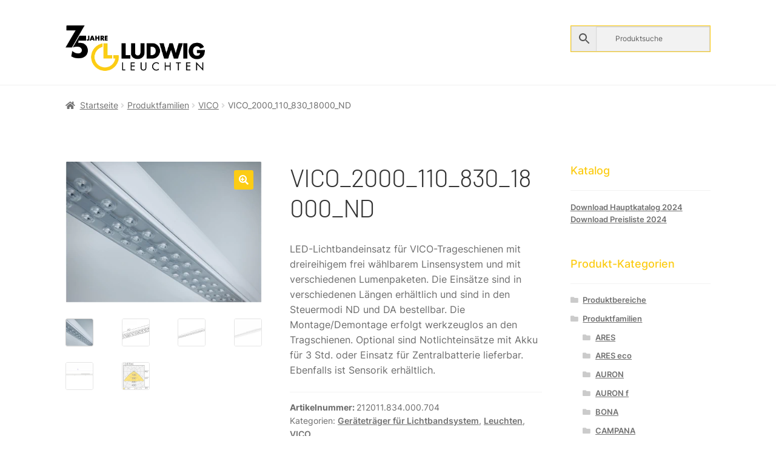

--- FILE ---
content_type: text/html; charset=UTF-8
request_url: https://katalog.ludwig-leuchten.de/produkt/vico_2000_110_830_18000_nd/
body_size: 23116
content:
<!doctype html>
<html lang="de">
<head>
<meta charset="UTF-8">
<meta name="viewport" content="width=device-width, initial-scale=1">
<link rel="profile" href="http://gmpg.org/xfn/11">
<link rel="pingback" href="https://katalog.ludwig-leuchten.de/xmlrpc.php">

<title>VICO_2000_110_830_18000_ND &#8211; Ludwig Leuchten</title>
<meta name='robots' content='max-image-preview:large' />
	<style>img:is([sizes="auto" i], [sizes^="auto," i]) { contain-intrinsic-size: 3000px 1500px }</style>
	<link rel="alternate" type="application/rss+xml" title="Ludwig Leuchten &raquo; Feed" href="https://katalog.ludwig-leuchten.de/feed/" />
<link rel="alternate" type="application/rss+xml" title="Ludwig Leuchten &raquo; Kommentar-Feed" href="https://katalog.ludwig-leuchten.de/comments/feed/" />
<script>
window._wpemojiSettings = {"baseUrl":"https:\/\/s.w.org\/images\/core\/emoji\/15.0.3\/72x72\/","ext":".png","svgUrl":"https:\/\/s.w.org\/images\/core\/emoji\/15.0.3\/svg\/","svgExt":".svg","source":{"concatemoji":"https:\/\/katalog.ludwig-leuchten.de\/wp-includes\/js\/wp-emoji-release.min.js?ver=6.7.1"}};
/*! This file is auto-generated */
!function(i,n){var o,s,e;function c(e){try{var t={supportTests:e,timestamp:(new Date).valueOf()};sessionStorage.setItem(o,JSON.stringify(t))}catch(e){}}function p(e,t,n){e.clearRect(0,0,e.canvas.width,e.canvas.height),e.fillText(t,0,0);var t=new Uint32Array(e.getImageData(0,0,e.canvas.width,e.canvas.height).data),r=(e.clearRect(0,0,e.canvas.width,e.canvas.height),e.fillText(n,0,0),new Uint32Array(e.getImageData(0,0,e.canvas.width,e.canvas.height).data));return t.every(function(e,t){return e===r[t]})}function u(e,t,n){switch(t){case"flag":return n(e,"\ud83c\udff3\ufe0f\u200d\u26a7\ufe0f","\ud83c\udff3\ufe0f\u200b\u26a7\ufe0f")?!1:!n(e,"\ud83c\uddfa\ud83c\uddf3","\ud83c\uddfa\u200b\ud83c\uddf3")&&!n(e,"\ud83c\udff4\udb40\udc67\udb40\udc62\udb40\udc65\udb40\udc6e\udb40\udc67\udb40\udc7f","\ud83c\udff4\u200b\udb40\udc67\u200b\udb40\udc62\u200b\udb40\udc65\u200b\udb40\udc6e\u200b\udb40\udc67\u200b\udb40\udc7f");case"emoji":return!n(e,"\ud83d\udc26\u200d\u2b1b","\ud83d\udc26\u200b\u2b1b")}return!1}function f(e,t,n){var r="undefined"!=typeof WorkerGlobalScope&&self instanceof WorkerGlobalScope?new OffscreenCanvas(300,150):i.createElement("canvas"),a=r.getContext("2d",{willReadFrequently:!0}),o=(a.textBaseline="top",a.font="600 32px Arial",{});return e.forEach(function(e){o[e]=t(a,e,n)}),o}function t(e){var t=i.createElement("script");t.src=e,t.defer=!0,i.head.appendChild(t)}"undefined"!=typeof Promise&&(o="wpEmojiSettingsSupports",s=["flag","emoji"],n.supports={everything:!0,everythingExceptFlag:!0},e=new Promise(function(e){i.addEventListener("DOMContentLoaded",e,{once:!0})}),new Promise(function(t){var n=function(){try{var e=JSON.parse(sessionStorage.getItem(o));if("object"==typeof e&&"number"==typeof e.timestamp&&(new Date).valueOf()<e.timestamp+604800&&"object"==typeof e.supportTests)return e.supportTests}catch(e){}return null}();if(!n){if("undefined"!=typeof Worker&&"undefined"!=typeof OffscreenCanvas&&"undefined"!=typeof URL&&URL.createObjectURL&&"undefined"!=typeof Blob)try{var e="postMessage("+f.toString()+"("+[JSON.stringify(s),u.toString(),p.toString()].join(",")+"));",r=new Blob([e],{type:"text/javascript"}),a=new Worker(URL.createObjectURL(r),{name:"wpTestEmojiSupports"});return void(a.onmessage=function(e){c(n=e.data),a.terminate(),t(n)})}catch(e){}c(n=f(s,u,p))}t(n)}).then(function(e){for(var t in e)n.supports[t]=e[t],n.supports.everything=n.supports.everything&&n.supports[t],"flag"!==t&&(n.supports.everythingExceptFlag=n.supports.everythingExceptFlag&&n.supports[t]);n.supports.everythingExceptFlag=n.supports.everythingExceptFlag&&!n.supports.flag,n.DOMReady=!1,n.readyCallback=function(){n.DOMReady=!0}}).then(function(){return e}).then(function(){var e;n.supports.everything||(n.readyCallback(),(e=n.source||{}).concatemoji?t(e.concatemoji):e.wpemoji&&e.twemoji&&(t(e.twemoji),t(e.wpemoji)))}))}((window,document),window._wpemojiSettings);
</script>
<style id='wp-emoji-styles-inline-css'>

	img.wp-smiley, img.emoji {
		display: inline !important;
		border: none !important;
		box-shadow: none !important;
		height: 1em !important;
		width: 1em !important;
		margin: 0 0.07em !important;
		vertical-align: -0.1em !important;
		background: none !important;
		padding: 0 !important;
	}
</style>
<link rel='stylesheet' id='wp-block-library-css' href='https://katalog.ludwig-leuchten.de/wp-includes/css/dist/block-library/style.min.css?ver=6.7.1' media='all' />
<style id='wp-block-library-theme-inline-css'>
.wp-block-audio :where(figcaption){color:#555;font-size:13px;text-align:center}.is-dark-theme .wp-block-audio :where(figcaption){color:#ffffffa6}.wp-block-audio{margin:0 0 1em}.wp-block-code{border:1px solid #ccc;border-radius:4px;font-family:Menlo,Consolas,monaco,monospace;padding:.8em 1em}.wp-block-embed :where(figcaption){color:#555;font-size:13px;text-align:center}.is-dark-theme .wp-block-embed :where(figcaption){color:#ffffffa6}.wp-block-embed{margin:0 0 1em}.blocks-gallery-caption{color:#555;font-size:13px;text-align:center}.is-dark-theme .blocks-gallery-caption{color:#ffffffa6}:root :where(.wp-block-image figcaption){color:#555;font-size:13px;text-align:center}.is-dark-theme :root :where(.wp-block-image figcaption){color:#ffffffa6}.wp-block-image{margin:0 0 1em}.wp-block-pullquote{border-bottom:4px solid;border-top:4px solid;color:currentColor;margin-bottom:1.75em}.wp-block-pullquote cite,.wp-block-pullquote footer,.wp-block-pullquote__citation{color:currentColor;font-size:.8125em;font-style:normal;text-transform:uppercase}.wp-block-quote{border-left:.25em solid;margin:0 0 1.75em;padding-left:1em}.wp-block-quote cite,.wp-block-quote footer{color:currentColor;font-size:.8125em;font-style:normal;position:relative}.wp-block-quote:where(.has-text-align-right){border-left:none;border-right:.25em solid;padding-left:0;padding-right:1em}.wp-block-quote:where(.has-text-align-center){border:none;padding-left:0}.wp-block-quote.is-large,.wp-block-quote.is-style-large,.wp-block-quote:where(.is-style-plain){border:none}.wp-block-search .wp-block-search__label{font-weight:700}.wp-block-search__button{border:1px solid #ccc;padding:.375em .625em}:where(.wp-block-group.has-background){padding:1.25em 2.375em}.wp-block-separator.has-css-opacity{opacity:.4}.wp-block-separator{border:none;border-bottom:2px solid;margin-left:auto;margin-right:auto}.wp-block-separator.has-alpha-channel-opacity{opacity:1}.wp-block-separator:not(.is-style-wide):not(.is-style-dots){width:100px}.wp-block-separator.has-background:not(.is-style-dots){border-bottom:none;height:1px}.wp-block-separator.has-background:not(.is-style-wide):not(.is-style-dots){height:2px}.wp-block-table{margin:0 0 1em}.wp-block-table td,.wp-block-table th{word-break:normal}.wp-block-table :where(figcaption){color:#555;font-size:13px;text-align:center}.is-dark-theme .wp-block-table :where(figcaption){color:#ffffffa6}.wp-block-video :where(figcaption){color:#555;font-size:13px;text-align:center}.is-dark-theme .wp-block-video :where(figcaption){color:#ffffffa6}.wp-block-video{margin:0 0 1em}:root :where(.wp-block-template-part.has-background){margin-bottom:0;margin-top:0;padding:1.25em 2.375em}
</style>
<link rel='stylesheet' id='storefront-gutenberg-blocks-css' href='https://katalog.ludwig-leuchten.de/wp-content/themes/storefront/assets/css/base/gutenberg-blocks.css?ver=4.6.0' media='all' />
<style id='storefront-gutenberg-blocks-inline-css'>

				.wp-block-button__link:not(.has-text-color) {
					color: #ffffff;
				}

				.wp-block-button__link:not(.has-text-color):hover,
				.wp-block-button__link:not(.has-text-color):focus,
				.wp-block-button__link:not(.has-text-color):active {
					color: #ffffff;
				}

				.wp-block-button__link:not(.has-background) {
					background-color: #fccc14;
				}

				.wp-block-button__link:not(.has-background):hover,
				.wp-block-button__link:not(.has-background):focus,
				.wp-block-button__link:not(.has-background):active {
					border-color: #e3b300;
					background-color: #e3b300;
				}

				.wc-block-grid__products .wc-block-grid__product .wp-block-button__link {
					background-color: #fccc14;
					border-color: #fccc14;
					color: #ffffff;
				}

				.wp-block-quote footer,
				.wp-block-quote cite,
				.wp-block-quote__citation {
					color: #6d6d6d;
				}

				.wp-block-pullquote cite,
				.wp-block-pullquote footer,
				.wp-block-pullquote__citation {
					color: #6d6d6d;
				}

				.wp-block-image figcaption {
					color: #6d6d6d;
				}

				.wp-block-separator.is-style-dots::before {
					color: #333333;
				}

				.wp-block-file a.wp-block-file__button {
					color: #ffffff;
					background-color: #fccc14;
					border-color: #fccc14;
				}

				.wp-block-file a.wp-block-file__button:hover,
				.wp-block-file a.wp-block-file__button:focus,
				.wp-block-file a.wp-block-file__button:active {
					color: #ffffff;
					background-color: #e3b300;
				}

				.wp-block-code,
				.wp-block-preformatted pre {
					color: #6d6d6d;
				}

				.wp-block-table:not( .has-background ):not( .is-style-stripes ) tbody tr:nth-child(2n) td {
					background-color: #fdfdfd;
				}

				.wp-block-cover .wp-block-cover__inner-container h1:not(.has-text-color),
				.wp-block-cover .wp-block-cover__inner-container h2:not(.has-text-color),
				.wp-block-cover .wp-block-cover__inner-container h3:not(.has-text-color),
				.wp-block-cover .wp-block-cover__inner-container h4:not(.has-text-color),
				.wp-block-cover .wp-block-cover__inner-container h5:not(.has-text-color),
				.wp-block-cover .wp-block-cover__inner-container h6:not(.has-text-color) {
					color: #000000;
				}

				.wc-block-components-price-slider__range-input-progress,
				.rtl .wc-block-components-price-slider__range-input-progress {
					--range-color: #fccc14;
				}

				/* Target only IE11 */
				@media all and (-ms-high-contrast: none), (-ms-high-contrast: active) {
					.wc-block-components-price-slider__range-input-progress {
						background: #fccc14;
					}
				}

				.wc-block-components-button:not(.is-link) {
					background-color: #edac68;
					color: #ffffff;
				}

				.wc-block-components-button:not(.is-link):hover,
				.wc-block-components-button:not(.is-link):focus,
				.wc-block-components-button:not(.is-link):active {
					background-color: #d4934f;
					color: #ffffff;
				}

				.wc-block-components-button:not(.is-link):disabled {
					background-color: #edac68;
					color: #ffffff;
				}

				.wc-block-cart__submit-container {
					background-color: #ffffff;
				}

				.wc-block-cart__submit-container::before {
					color: rgba(220,220,220,0.5);
				}

				.wc-block-components-order-summary-item__quantity {
					background-color: #ffffff;
					border-color: #6d6d6d;
					box-shadow: 0 0 0 2px #ffffff;
					color: #6d6d6d;
				}
			
</style>
<style id='classic-theme-styles-inline-css'>
/*! This file is auto-generated */
.wp-block-button__link{color:#fff;background-color:#32373c;border-radius:9999px;box-shadow:none;text-decoration:none;padding:calc(.667em + 2px) calc(1.333em + 2px);font-size:1.125em}.wp-block-file__button{background:#32373c;color:#fff;text-decoration:none}
</style>
<style id='global-styles-inline-css'>
:root{--wp--preset--aspect-ratio--square: 1;--wp--preset--aspect-ratio--4-3: 4/3;--wp--preset--aspect-ratio--3-4: 3/4;--wp--preset--aspect-ratio--3-2: 3/2;--wp--preset--aspect-ratio--2-3: 2/3;--wp--preset--aspect-ratio--16-9: 16/9;--wp--preset--aspect-ratio--9-16: 9/16;--wp--preset--color--black: #000000;--wp--preset--color--cyan-bluish-gray: #abb8c3;--wp--preset--color--white: #ffffff;--wp--preset--color--pale-pink: #f78da7;--wp--preset--color--vivid-red: #cf2e2e;--wp--preset--color--luminous-vivid-orange: #ff6900;--wp--preset--color--luminous-vivid-amber: #fcb900;--wp--preset--color--light-green-cyan: #7bdcb5;--wp--preset--color--vivid-green-cyan: #00d084;--wp--preset--color--pale-cyan-blue: #8ed1fc;--wp--preset--color--vivid-cyan-blue: #0693e3;--wp--preset--color--vivid-purple: #9b51e0;--wp--preset--gradient--vivid-cyan-blue-to-vivid-purple: linear-gradient(135deg,rgba(6,147,227,1) 0%,rgb(155,81,224) 100%);--wp--preset--gradient--light-green-cyan-to-vivid-green-cyan: linear-gradient(135deg,rgb(122,220,180) 0%,rgb(0,208,130) 100%);--wp--preset--gradient--luminous-vivid-amber-to-luminous-vivid-orange: linear-gradient(135deg,rgba(252,185,0,1) 0%,rgba(255,105,0,1) 100%);--wp--preset--gradient--luminous-vivid-orange-to-vivid-red: linear-gradient(135deg,rgba(255,105,0,1) 0%,rgb(207,46,46) 100%);--wp--preset--gradient--very-light-gray-to-cyan-bluish-gray: linear-gradient(135deg,rgb(238,238,238) 0%,rgb(169,184,195) 100%);--wp--preset--gradient--cool-to-warm-spectrum: linear-gradient(135deg,rgb(74,234,220) 0%,rgb(151,120,209) 20%,rgb(207,42,186) 40%,rgb(238,44,130) 60%,rgb(251,105,98) 80%,rgb(254,248,76) 100%);--wp--preset--gradient--blush-light-purple: linear-gradient(135deg,rgb(255,206,236) 0%,rgb(152,150,240) 100%);--wp--preset--gradient--blush-bordeaux: linear-gradient(135deg,rgb(254,205,165) 0%,rgb(254,45,45) 50%,rgb(107,0,62) 100%);--wp--preset--gradient--luminous-dusk: linear-gradient(135deg,rgb(255,203,112) 0%,rgb(199,81,192) 50%,rgb(65,88,208) 100%);--wp--preset--gradient--pale-ocean: linear-gradient(135deg,rgb(255,245,203) 0%,rgb(182,227,212) 50%,rgb(51,167,181) 100%);--wp--preset--gradient--electric-grass: linear-gradient(135deg,rgb(202,248,128) 0%,rgb(113,206,126) 100%);--wp--preset--gradient--midnight: linear-gradient(135deg,rgb(2,3,129) 0%,rgb(40,116,252) 100%);--wp--preset--font-size--small: 14px;--wp--preset--font-size--medium: 23px;--wp--preset--font-size--large: 26px;--wp--preset--font-size--x-large: 42px;--wp--preset--font-size--normal: 16px;--wp--preset--font-size--huge: 37px;--wp--preset--font-family--inter: "Inter", sans-serif;--wp--preset--font-family--cardo: Cardo;--wp--preset--spacing--20: 0.44rem;--wp--preset--spacing--30: 0.67rem;--wp--preset--spacing--40: 1rem;--wp--preset--spacing--50: 1.5rem;--wp--preset--spacing--60: 2.25rem;--wp--preset--spacing--70: 3.38rem;--wp--preset--spacing--80: 5.06rem;--wp--preset--shadow--natural: 6px 6px 9px rgba(0, 0, 0, 0.2);--wp--preset--shadow--deep: 12px 12px 50px rgba(0, 0, 0, 0.4);--wp--preset--shadow--sharp: 6px 6px 0px rgba(0, 0, 0, 0.2);--wp--preset--shadow--outlined: 6px 6px 0px -3px rgba(255, 255, 255, 1), 6px 6px rgba(0, 0, 0, 1);--wp--preset--shadow--crisp: 6px 6px 0px rgba(0, 0, 0, 1);}:root :where(.is-layout-flow) > :first-child{margin-block-start: 0;}:root :where(.is-layout-flow) > :last-child{margin-block-end: 0;}:root :where(.is-layout-flow) > *{margin-block-start: 24px;margin-block-end: 0;}:root :where(.is-layout-constrained) > :first-child{margin-block-start: 0;}:root :where(.is-layout-constrained) > :last-child{margin-block-end: 0;}:root :where(.is-layout-constrained) > *{margin-block-start: 24px;margin-block-end: 0;}:root :where(.is-layout-flex){gap: 24px;}:root :where(.is-layout-grid){gap: 24px;}body .is-layout-flex{display: flex;}.is-layout-flex{flex-wrap: wrap;align-items: center;}.is-layout-flex > :is(*, div){margin: 0;}body .is-layout-grid{display: grid;}.is-layout-grid > :is(*, div){margin: 0;}.has-black-color{color: var(--wp--preset--color--black) !important;}.has-cyan-bluish-gray-color{color: var(--wp--preset--color--cyan-bluish-gray) !important;}.has-white-color{color: var(--wp--preset--color--white) !important;}.has-pale-pink-color{color: var(--wp--preset--color--pale-pink) !important;}.has-vivid-red-color{color: var(--wp--preset--color--vivid-red) !important;}.has-luminous-vivid-orange-color{color: var(--wp--preset--color--luminous-vivid-orange) !important;}.has-luminous-vivid-amber-color{color: var(--wp--preset--color--luminous-vivid-amber) !important;}.has-light-green-cyan-color{color: var(--wp--preset--color--light-green-cyan) !important;}.has-vivid-green-cyan-color{color: var(--wp--preset--color--vivid-green-cyan) !important;}.has-pale-cyan-blue-color{color: var(--wp--preset--color--pale-cyan-blue) !important;}.has-vivid-cyan-blue-color{color: var(--wp--preset--color--vivid-cyan-blue) !important;}.has-vivid-purple-color{color: var(--wp--preset--color--vivid-purple) !important;}.has-black-background-color{background-color: var(--wp--preset--color--black) !important;}.has-cyan-bluish-gray-background-color{background-color: var(--wp--preset--color--cyan-bluish-gray) !important;}.has-white-background-color{background-color: var(--wp--preset--color--white) !important;}.has-pale-pink-background-color{background-color: var(--wp--preset--color--pale-pink) !important;}.has-vivid-red-background-color{background-color: var(--wp--preset--color--vivid-red) !important;}.has-luminous-vivid-orange-background-color{background-color: var(--wp--preset--color--luminous-vivid-orange) !important;}.has-luminous-vivid-amber-background-color{background-color: var(--wp--preset--color--luminous-vivid-amber) !important;}.has-light-green-cyan-background-color{background-color: var(--wp--preset--color--light-green-cyan) !important;}.has-vivid-green-cyan-background-color{background-color: var(--wp--preset--color--vivid-green-cyan) !important;}.has-pale-cyan-blue-background-color{background-color: var(--wp--preset--color--pale-cyan-blue) !important;}.has-vivid-cyan-blue-background-color{background-color: var(--wp--preset--color--vivid-cyan-blue) !important;}.has-vivid-purple-background-color{background-color: var(--wp--preset--color--vivid-purple) !important;}.has-black-border-color{border-color: var(--wp--preset--color--black) !important;}.has-cyan-bluish-gray-border-color{border-color: var(--wp--preset--color--cyan-bluish-gray) !important;}.has-white-border-color{border-color: var(--wp--preset--color--white) !important;}.has-pale-pink-border-color{border-color: var(--wp--preset--color--pale-pink) !important;}.has-vivid-red-border-color{border-color: var(--wp--preset--color--vivid-red) !important;}.has-luminous-vivid-orange-border-color{border-color: var(--wp--preset--color--luminous-vivid-orange) !important;}.has-luminous-vivid-amber-border-color{border-color: var(--wp--preset--color--luminous-vivid-amber) !important;}.has-light-green-cyan-border-color{border-color: var(--wp--preset--color--light-green-cyan) !important;}.has-vivid-green-cyan-border-color{border-color: var(--wp--preset--color--vivid-green-cyan) !important;}.has-pale-cyan-blue-border-color{border-color: var(--wp--preset--color--pale-cyan-blue) !important;}.has-vivid-cyan-blue-border-color{border-color: var(--wp--preset--color--vivid-cyan-blue) !important;}.has-vivid-purple-border-color{border-color: var(--wp--preset--color--vivid-purple) !important;}.has-vivid-cyan-blue-to-vivid-purple-gradient-background{background: var(--wp--preset--gradient--vivid-cyan-blue-to-vivid-purple) !important;}.has-light-green-cyan-to-vivid-green-cyan-gradient-background{background: var(--wp--preset--gradient--light-green-cyan-to-vivid-green-cyan) !important;}.has-luminous-vivid-amber-to-luminous-vivid-orange-gradient-background{background: var(--wp--preset--gradient--luminous-vivid-amber-to-luminous-vivid-orange) !important;}.has-luminous-vivid-orange-to-vivid-red-gradient-background{background: var(--wp--preset--gradient--luminous-vivid-orange-to-vivid-red) !important;}.has-very-light-gray-to-cyan-bluish-gray-gradient-background{background: var(--wp--preset--gradient--very-light-gray-to-cyan-bluish-gray) !important;}.has-cool-to-warm-spectrum-gradient-background{background: var(--wp--preset--gradient--cool-to-warm-spectrum) !important;}.has-blush-light-purple-gradient-background{background: var(--wp--preset--gradient--blush-light-purple) !important;}.has-blush-bordeaux-gradient-background{background: var(--wp--preset--gradient--blush-bordeaux) !important;}.has-luminous-dusk-gradient-background{background: var(--wp--preset--gradient--luminous-dusk) !important;}.has-pale-ocean-gradient-background{background: var(--wp--preset--gradient--pale-ocean) !important;}.has-electric-grass-gradient-background{background: var(--wp--preset--gradient--electric-grass) !important;}.has-midnight-gradient-background{background: var(--wp--preset--gradient--midnight) !important;}.has-small-font-size{font-size: var(--wp--preset--font-size--small) !important;}.has-medium-font-size{font-size: var(--wp--preset--font-size--medium) !important;}.has-large-font-size{font-size: var(--wp--preset--font-size--large) !important;}.has-x-large-font-size{font-size: var(--wp--preset--font-size--x-large) !important;}
:root :where(.wp-block-pullquote){font-size: 1.5em;line-height: 1.6;}
</style>
<link rel='stylesheet' id='eeb-css-frontend-css' href='https://katalog.ludwig-leuchten.de/wp-content/plugins/email-encoder-bundle/core/includes/assets/css/style.css?ver=240617-84605' media='all' />
<link rel='stylesheet' id='woo3dv-frontend.css-css' href='https://katalog.ludwig-leuchten.de/wp-content/plugins/woo-3d-viewer/includes/css/woo3dv-frontend.css?ver=2.7.8' media='all' />
<style id='woo3dv-frontend.css-inline-css'>

				.product.has-default-attributes.has-children > .images {
					opacity:1 !important;
				}
				@media screen and (max-width: 400px) {
				   .product.has-default-attributes.has-children > .images { 
				    float: none;
				    margin-right:0;
				    width:auto;
				    border:0;
				    border-bottom:2px solid #000;    
				  }
				}
				@media screen and (max-width:800px){
					.product.has-default-attributes.has-children > .images  {
						width: auto !important;
					}

				}
			
						.woo3dv-view3d-button {
							top:0;
							left:0;
						}
					
</style>
<link rel='stylesheet' id='tooltipster.bundle.min.css-css' href='https://katalog.ludwig-leuchten.de/wp-content/plugins/woo-3d-viewer/includes/ext/tooltipster/css/tooltipster.bundle.min.css?ver=2.7.8' media='all' />
<link rel='stylesheet' id='tooltipster-sideTip-light.min.css -css' href='https://katalog.ludwig-leuchten.de/wp-content/plugins/woo-3d-viewer/includes/ext/tooltipster/css/plugins/tooltipster/sideTip/themes/tooltipster-sideTip-light.min.css?ver=2.7.8' media='all' />
<link rel='stylesheet' id='jquery-ui.min.css-css' href='https://katalog.ludwig-leuchten.de/wp-content/plugins/woo-3d-viewer/includes/ext/jquery-ui/jquery-ui.min.css?ver=2.7.8' media='all' />
<link rel='stylesheet' id='prettyPhoto.css-css' href='https://katalog.ludwig-leuchten.de/wp-content/plugins/woo-3d-viewer/includes/ext/prettyPhoto/css/prettyPhoto.css?ver=2.7.8' media='all' />
<link rel='stylesheet' id='photoswipe-css' href='https://katalog.ludwig-leuchten.de/wp-content/plugins/woocommerce/assets/css/photoswipe/photoswipe.min.css?ver=9.4.3' media='all' />
<link rel='stylesheet' id='photoswipe-default-skin-css' href='https://katalog.ludwig-leuchten.de/wp-content/plugins/woocommerce/assets/css/photoswipe/default-skin/default-skin.min.css?ver=9.4.3' media='all' />
<style id='woocommerce-inline-inline-css'>
.woocommerce form .form-row .required { visibility: visible; }
</style>
<link rel='stylesheet' id='wt-import-export-for-woo-css' href='https://katalog.ludwig-leuchten.de/wp-content/plugins/wt-import-export-for-woo/public/css/wt-import-export-for-woo-public.css?ver=1.1.5' media='all' />
<link rel='stylesheet' id='aws-style-css' href='https://katalog.ludwig-leuchten.de/wp-content/plugins/advanced-woo-search/assets/css/common.min.css?ver=3.22' media='all' />
<link rel='stylesheet' id='ywctm-frontend-css' href='https://katalog.ludwig-leuchten.de/wp-content/plugins/yith-woocommerce-catalog-mode/assets/css/frontend.min.css?ver=2.41.0' media='all' />
<style id='ywctm-frontend-inline-css'>
form.cart button.single_add_to_cart_button, .ppc-button-wrapper, .wc-ppcp-paylater-msg__container, form.cart .quantity, .storefront-sticky-add-to-cart__content-button, .widget.woocommerce.widget_shopping_cart, .site-header-cart.menu{display: none !important}
</style>
<link rel='stylesheet' id='storefront-style-css' href='https://katalog.ludwig-leuchten.de/wp-content/themes/storefront/style.css?ver=4.6.0' media='all' />
<style id='storefront-style-inline-css'>

			.main-navigation ul li a,
			.site-title a,
			ul.menu li a,
			.site-branding h1 a,
			button.menu-toggle,
			button.menu-toggle:hover,
			.handheld-navigation .dropdown-toggle {
				color: #333333;
			}

			button.menu-toggle,
			button.menu-toggle:hover {
				border-color: #333333;
			}

			.main-navigation ul li a:hover,
			.main-navigation ul li:hover > a,
			.site-title a:hover,
			.site-header ul.menu li.current-menu-item > a {
				color: #747474;
			}

			table:not( .has-background ) th {
				background-color: #f8f8f8;
			}

			table:not( .has-background ) tbody td {
				background-color: #fdfdfd;
			}

			table:not( .has-background ) tbody tr:nth-child(2n) td,
			fieldset,
			fieldset legend {
				background-color: #fbfbfb;
			}

			.site-header,
			.secondary-navigation ul ul,
			.main-navigation ul.menu > li.menu-item-has-children:after,
			.secondary-navigation ul.menu ul,
			.storefront-handheld-footer-bar,
			.storefront-handheld-footer-bar ul li > a,
			.storefront-handheld-footer-bar ul li.search .site-search,
			button.menu-toggle,
			button.menu-toggle:hover {
				background-color: #ffffff;
			}

			p.site-description,
			.site-header,
			.storefront-handheld-footer-bar {
				color: #404040;
			}

			button.menu-toggle:after,
			button.menu-toggle:before,
			button.menu-toggle span:before {
				background-color: #333333;
			}

			h1, h2, h3, h4, h5, h6, .wc-block-grid__product-title {
				color: #333333;
			}

			.widget h1 {
				border-bottom-color: #333333;
			}

			body,
			.secondary-navigation a {
				color: #6d6d6d;
			}

			.widget-area .widget a,
			.hentry .entry-header .posted-on a,
			.hentry .entry-header .post-author a,
			.hentry .entry-header .post-comments a,
			.hentry .entry-header .byline a {
				color: #727272;
			}

			a {
				color: #fccc14;
			}

			a:focus,
			button:focus,
			.button.alt:focus,
			input:focus,
			textarea:focus,
			input[type="button"]:focus,
			input[type="reset"]:focus,
			input[type="submit"]:focus,
			input[type="email"]:focus,
			input[type="tel"]:focus,
			input[type="url"]:focus,
			input[type="password"]:focus,
			input[type="search"]:focus {
				outline-color: #fccc14;
			}

			button, input[type="button"], input[type="reset"], input[type="submit"], .button, .widget a.button {
				background-color: #fccc14;
				border-color: #fccc14;
				color: #ffffff;
			}

			button:hover, input[type="button"]:hover, input[type="reset"]:hover, input[type="submit"]:hover, .button:hover, .widget a.button:hover {
				background-color: #e3b300;
				border-color: #e3b300;
				color: #ffffff;
			}

			button.alt, input[type="button"].alt, input[type="reset"].alt, input[type="submit"].alt, .button.alt, .widget-area .widget a.button.alt {
				background-color: #edac68;
				border-color: #edac68;
				color: #ffffff;
			}

			button.alt:hover, input[type="button"].alt:hover, input[type="reset"].alt:hover, input[type="submit"].alt:hover, .button.alt:hover, .widget-area .widget a.button.alt:hover {
				background-color: #d4934f;
				border-color: #d4934f;
				color: #ffffff;
			}

			.pagination .page-numbers li .page-numbers.current {
				background-color: #e6e6e6;
				color: #636363;
			}

			#comments .comment-list .comment-content .comment-text {
				background-color: #f8f8f8;
			}

			.site-footer {
				background-color: #f0f0f0;
				color: #6d6d6d;
			}

			.site-footer a:not(.button):not(.components-button) {
				color: #333333;
			}

			.site-footer .storefront-handheld-footer-bar a:not(.button):not(.components-button) {
				color: #333333;
			}

			.site-footer h1, .site-footer h2, .site-footer h3, .site-footer h4, .site-footer h5, .site-footer h6, .site-footer .widget .widget-title, .site-footer .widget .widgettitle {
				color: #333333;
			}

			.page-template-template-homepage.has-post-thumbnail .type-page.has-post-thumbnail .entry-title {
				color: #000000;
			}

			.page-template-template-homepage.has-post-thumbnail .type-page.has-post-thumbnail .entry-content {
				color: #000000;
			}

			@media screen and ( min-width: 768px ) {
				.secondary-navigation ul.menu a:hover {
					color: #595959;
				}

				.secondary-navigation ul.menu a {
					color: #404040;
				}

				.main-navigation ul.menu ul.sub-menu,
				.main-navigation ul.nav-menu ul.children {
					background-color: #f0f0f0;
				}

				.site-header {
					border-bottom-color: #f0f0f0;
				}
			}
</style>
<link rel='stylesheet' id='storefront-icons-css' href='https://katalog.ludwig-leuchten.de/wp-content/themes/storefront/assets/css/base/icons.css?ver=4.6.0' media='all' />
<link rel='stylesheet' id='storefront-woocommerce-style-css' href='https://katalog.ludwig-leuchten.de/wp-content/themes/storefront/assets/css/woocommerce/woocommerce.css?ver=4.6.0' media='all' />
<style id='storefront-woocommerce-style-inline-css'>
@font-face {
				font-family: star;
				src: url(https://katalog.ludwig-leuchten.de/wp-content/plugins/woocommerce/assets/fonts/star.eot);
				src:
					url(https://katalog.ludwig-leuchten.de/wp-content/plugins/woocommerce/assets/fonts/star.eot?#iefix) format("embedded-opentype"),
					url(https://katalog.ludwig-leuchten.de/wp-content/plugins/woocommerce/assets/fonts/star.woff) format("woff"),
					url(https://katalog.ludwig-leuchten.de/wp-content/plugins/woocommerce/assets/fonts/star.ttf) format("truetype"),
					url(https://katalog.ludwig-leuchten.de/wp-content/plugins/woocommerce/assets/fonts/star.svg#star) format("svg");
				font-weight: 400;
				font-style: normal;
			}
			@font-face {
				font-family: WooCommerce;
				src: url(https://katalog.ludwig-leuchten.de/wp-content/plugins/woocommerce/assets/fonts/WooCommerce.eot);
				src:
					url(https://katalog.ludwig-leuchten.de/wp-content/plugins/woocommerce/assets/fonts/WooCommerce.eot?#iefix) format("embedded-opentype"),
					url(https://katalog.ludwig-leuchten.de/wp-content/plugins/woocommerce/assets/fonts/WooCommerce.woff) format("woff"),
					url(https://katalog.ludwig-leuchten.de/wp-content/plugins/woocommerce/assets/fonts/WooCommerce.ttf) format("truetype"),
					url(https://katalog.ludwig-leuchten.de/wp-content/plugins/woocommerce/assets/fonts/WooCommerce.svg#WooCommerce) format("svg");
				font-weight: 400;
				font-style: normal;
			}

			a.cart-contents,
			.site-header-cart .widget_shopping_cart a {
				color: #333333;
			}

			a.cart-contents:hover,
			.site-header-cart .widget_shopping_cart a:hover,
			.site-header-cart:hover > li > a {
				color: #747474;
			}

			table.cart td.product-remove,
			table.cart td.actions {
				border-top-color: #ffffff;
			}

			.storefront-handheld-footer-bar ul li.cart .count {
				background-color: #333333;
				color: #ffffff;
				border-color: #ffffff;
			}

			.woocommerce-tabs ul.tabs li.active a,
			ul.products li.product .price,
			.onsale,
			.wc-block-grid__product-onsale,
			.widget_search form:before,
			.widget_product_search form:before {
				color: #6d6d6d;
			}

			.woocommerce-breadcrumb a,
			a.woocommerce-review-link,
			.product_meta a {
				color: #727272;
			}

			.wc-block-grid__product-onsale,
			.onsale {
				border-color: #6d6d6d;
			}

			.star-rating span:before,
			.quantity .plus, .quantity .minus,
			p.stars a:hover:after,
			p.stars a:after,
			.star-rating span:before,
			#payment .payment_methods li input[type=radio]:first-child:checked+label:before {
				color: #fccc14;
			}

			.widget_price_filter .ui-slider .ui-slider-range,
			.widget_price_filter .ui-slider .ui-slider-handle {
				background-color: #fccc14;
			}

			.order_details {
				background-color: #f8f8f8;
			}

			.order_details > li {
				border-bottom: 1px dotted #e3e3e3;
			}

			.order_details:before,
			.order_details:after {
				background: -webkit-linear-gradient(transparent 0,transparent 0),-webkit-linear-gradient(135deg,#f8f8f8 33.33%,transparent 33.33%),-webkit-linear-gradient(45deg,#f8f8f8 33.33%,transparent 33.33%)
			}

			#order_review {
				background-color: #ffffff;
			}

			#payment .payment_methods > li .payment_box,
			#payment .place-order {
				background-color: #fafafa;
			}

			#payment .payment_methods > li:not(.woocommerce-notice) {
				background-color: #f5f5f5;
			}

			#payment .payment_methods > li:not(.woocommerce-notice):hover {
				background-color: #f0f0f0;
			}

			.woocommerce-pagination .page-numbers li .page-numbers.current {
				background-color: #e6e6e6;
				color: #636363;
			}

			.wc-block-grid__product-onsale,
			.onsale,
			.woocommerce-pagination .page-numbers li .page-numbers:not(.current) {
				color: #6d6d6d;
			}

			p.stars a:before,
			p.stars a:hover~a:before,
			p.stars.selected a.active~a:before {
				color: #6d6d6d;
			}

			p.stars.selected a.active:before,
			p.stars:hover a:before,
			p.stars.selected a:not(.active):before,
			p.stars.selected a.active:before {
				color: #fccc14;
			}

			.single-product div.product .woocommerce-product-gallery .woocommerce-product-gallery__trigger {
				background-color: #fccc14;
				color: #ffffff;
			}

			.single-product div.product .woocommerce-product-gallery .woocommerce-product-gallery__trigger:hover {
				background-color: #e3b300;
				border-color: #e3b300;
				color: #ffffff;
			}

			.button.added_to_cart:focus,
			.button.wc-forward:focus {
				outline-color: #fccc14;
			}

			.added_to_cart,
			.site-header-cart .widget_shopping_cart a.button,
			.wc-block-grid__products .wc-block-grid__product .wp-block-button__link {
				background-color: #fccc14;
				border-color: #fccc14;
				color: #ffffff;
			}

			.added_to_cart:hover,
			.site-header-cart .widget_shopping_cart a.button:hover,
			.wc-block-grid__products .wc-block-grid__product .wp-block-button__link:hover {
				background-color: #e3b300;
				border-color: #e3b300;
				color: #ffffff;
			}

			.added_to_cart.alt, .added_to_cart, .widget a.button.checkout {
				background-color: #edac68;
				border-color: #edac68;
				color: #ffffff;
			}

			.added_to_cart.alt:hover, .added_to_cart:hover, .widget a.button.checkout:hover {
				background-color: #d4934f;
				border-color: #d4934f;
				color: #ffffff;
			}

			.button.loading {
				color: #fccc14;
			}

			.button.loading:hover {
				background-color: #fccc14;
			}

			.button.loading:after {
				color: #ffffff;
			}

			@media screen and ( min-width: 768px ) {
				.site-header-cart .widget_shopping_cart,
				.site-header .product_list_widget li .quantity {
					color: #404040;
				}

				.site-header-cart .widget_shopping_cart .buttons,
				.site-header-cart .widget_shopping_cart .total {
					background-color: #f5f5f5;
				}

				.site-header-cart .widget_shopping_cart {
					background-color: #f0f0f0;
				}
			}
				.storefront-product-pagination a {
					color: #6d6d6d;
					background-color: #ffffff;
				}
				.storefront-sticky-add-to-cart {
					color: #6d6d6d;
					background-color: #ffffff;
				}

				.storefront-sticky-add-to-cart a:not(.button) {
					color: #333333;
				}
</style>
<link rel='stylesheet' id='storefront-child-style-css' href='https://katalog.ludwig-leuchten.de/wp-content/themes/storefront-child-theme-master/style.css?ver=1.0.0' media='all' />
<script src="https://katalog.ludwig-leuchten.de/wp-includes/js/jquery/jquery.min.js?ver=3.7.1" id="jquery-core-js"></script>
<script src="https://katalog.ludwig-leuchten.de/wp-includes/js/jquery/jquery-migrate.min.js?ver=3.4.1" id="jquery-migrate-js"></script>
<script src="https://katalog.ludwig-leuchten.de/wp-content/plugins/email-encoder-bundle/core/includes/assets/js/custom.js?ver=240617-84605" id="eeb-js-frontend-js"></script>
<script src="https://katalog.ludwig-leuchten.de/wp-content/plugins/sticky-menu-or-anything-on-scroll/assets/js/jq-sticky-anything.min.js?ver=2.1.1" id="stickyAnythingLib-js"></script>
<script src="https://katalog.ludwig-leuchten.de/wp-content/plugins/woo-3d-viewer/includes/ext/es6-promise/es6-promise.auto.js?ver=2.7.8" id="woo3dv-es6-promise-js"></script>
<script src="https://katalog.ludwig-leuchten.de/wp-content/plugins/woo-3d-viewer/includes/ext/threejs/three.min.js?ver=2.7.8" id="woo3dv-threejs-js"></script>
<script src="https://katalog.ludwig-leuchten.de/wp-content/plugins/woo-3d-viewer/includes/ext/threejs/js/Detector.js?ver=2.7.8" id="woo3dv-threejs-detector-js"></script>
<script src="https://katalog.ludwig-leuchten.de/wp-content/plugins/woo-3d-viewer/includes/ext/threejs/js/objects/Reflector.js?ver=2.7.8" id="woo3dv-threejs-reflector-js"></script>
<script src="https://katalog.ludwig-leuchten.de/wp-content/plugins/woo-3d-viewer/includes/ext/threejs/js/controls/OrbitControls.js?ver=2.7.8" id="woo3dv-threejs-controls-js"></script>
<script src="https://katalog.ludwig-leuchten.de/wp-content/plugins/woo-3d-viewer/includes/ext/threejs/js/renderers/CanvasRenderer.js?ver=2.7.8" id="woo3dv-threejs-canvas-renderer-js"></script>
<script src="https://katalog.ludwig-leuchten.de/wp-content/plugins/woo-3d-viewer/includes/ext/threejs/js/renderers/Projector.js?ver=2.7.8" id="woo3dv-threejs-projector-renderer-js"></script>
<script src="https://katalog.ludwig-leuchten.de/wp-content/plugins/woo-3d-viewer/includes/ext/threejs/js/loaders/STLLoader.js?ver=2.7.8" id="woo3dv-threejs-stl-loader-js"></script>
<script src="https://katalog.ludwig-leuchten.de/wp-content/plugins/woo-3d-viewer/includes/ext/threejs/js/loaders/OBJLoader.js?ver=2.7.8" id="woo3dv-threejs-obj-loader-js"></script>
<script src="https://katalog.ludwig-leuchten.de/wp-content/plugins/woo-3d-viewer/includes/ext/threejs/js/libs/jszip.min.js?ver=2.7.8" id="woo3dv-threejs-jszip-js"></script>
<script src="https://katalog.ludwig-leuchten.de/wp-content/plugins/woo-3d-viewer/includes/ext/threejs/js/loaders/3MFLoader.js?ver=2.7.8" id="woo3dv-threejs-3mf-loader-js"></script>
<script src="https://katalog.ludwig-leuchten.de/wp-content/plugins/woo-3d-viewer/includes/ext/threejs/js/libs/chevrotain.min.js?ver=2.7.8" id="woo3dv-threejs-vrml-chevrotain-js"></script>
<script src="https://katalog.ludwig-leuchten.de/wp-content/plugins/woo-3d-viewer/includes/ext/threejs/js/loaders/VRMLLoader.js?ver=2.7.8" id="woo3dv-threejs-vrml-loader-js"></script>
<script src="https://katalog.ludwig-leuchten.de/wp-content/plugins/woo-3d-viewer/includes/ext/threejs/js/loaders/DRACOLoader.js?ver=2.7.8" id="woo3dv-threejs-draco-loader-js"></script>
<script src="https://katalog.ludwig-leuchten.de/wp-content/plugins/woo-3d-viewer/includes/ext/threejs/js/loaders/GLTFLoader.js?ver=2.7.8" id="woo3dv-threejs-gltf-loader-js"></script>
<script src="https://katalog.ludwig-leuchten.de/wp-content/plugins/woo-3d-viewer/includes/ext/threejs/js/loaders/MTLLoader.js?ver=2.7.8" id="woo3dv-threejs-mtl-loader-js"></script>
<script src="https://katalog.ludwig-leuchten.de/wp-content/plugins/woo-3d-viewer/includes/ext/threex/THREEx.FullScreen.js?ver=2.7.8" id="woo3dv-threex-js"></script>
<script src="https://katalog.ludwig-leuchten.de/wp-content/plugins/woo-3d-viewer/includes/ext/threejs/js/loaders/ziploader.min.js?ver=2.7.8" id="woo3dv-threejs-zip-loader-js"></script>
<script src="https://katalog.ludwig-leuchten.de/wp-content/plugins/woo-3d-viewer/includes/ext/prettyPhoto/js/jquery.prettyPhoto.min.js?ver=2.7.8" id="jquery.prettyPhoto.min.js-js"></script>
<script src="https://katalog.ludwig-leuchten.de/wp-content/plugins/woo-3d-viewer/includes/ext/prettyPhoto/js/jquery.prettyPhoto.init.min.js?ver=2.7.8" id="jquery.prettyPhoto.init.min.js-js"></script>
<script id="woo3dv-frontend.js-js-extra">
var woo3dv = {"url":"https:\/\/katalog.ludwig-leuchten.de\/wp-admin\/admin-ajax.php","plugin_url":"https:\/\/katalog.ludwig-leuchten.de\/wp-content\/plugins\/woo-3d-viewer\/","shading":"flat","display_mode":"3d_model","display_mode_mobile":"3d_model","show_shadow":"0","shadow_softness":"1","show_light_source1":"0","show_light_source2":"on","show_light_source3":"0","show_light_source4":"on","show_light_source5":"0","show_light_source6":"on","show_light_source7":"0","show_light_source9":"0","show_light_source10":"0","show_light_source20":"0","show_light_source30":"0","show_light_source40":"0","show_light_source50":"0","show_light_source60":"0","show_light_source70":"0","show_light_source90":"0","show_fog":"0","show_controls":"on","zoom_distance_min":"0","zoom_distance_max":"0","enable_zoom":"on","enable_pan":"on","enable_manual_rotation":"on","show_ground":"0","ground_mirror":"0","model_default_color":"0xffffff","model_default_transparency":"opaque","model_default_shininess":"plastic","background1":"0xfafafa","grid_color":"0x898989","ground_color":"0xc1c1c1","fog_color":"0xFFFFFF","auto_rotation":"0","auto_rotation_speed":"6","auto_rotation_direction":"ccw","default_rotation_x":"-90","default_rotation_y":"90","show_grid":"0","override_cart_thumbnail":"on","mobile_no_animation":"0","model_compression":"on","proxy":"","text_not_available":"Not available in your browser"};
</script>
<script src="https://katalog.ludwig-leuchten.de/wp-content/plugins/woo-3d-viewer/includes/js/woo3dv-frontend.js?ver=2.7.8" id="woo3dv-frontend.js-js"></script>
<script src="https://katalog.ludwig-leuchten.de/wp-content/plugins/woocommerce/assets/js/zoom/jquery.zoom.min.js?ver=1.7.21-wc.9.4.3" id="zoom-js" defer data-wp-strategy="defer"></script>
<script src="https://katalog.ludwig-leuchten.de/wp-content/plugins/woocommerce/assets/js/flexslider/jquery.flexslider.min.js?ver=2.7.2-wc.9.4.3" id="flexslider-js" defer data-wp-strategy="defer"></script>
<script src="https://katalog.ludwig-leuchten.de/wp-content/plugins/woocommerce/assets/js/photoswipe/photoswipe.min.js?ver=4.1.1-wc.9.4.3" id="photoswipe-js" defer data-wp-strategy="defer"></script>
<script src="https://katalog.ludwig-leuchten.de/wp-content/plugins/woocommerce/assets/js/photoswipe/photoswipe-ui-default.min.js?ver=4.1.1-wc.9.4.3" id="photoswipe-ui-default-js" defer data-wp-strategy="defer"></script>
<script id="wc-single-product-js-extra">
var wc_single_product_params = {"i18n_required_rating_text":"Bitte w\u00e4hlen Sie eine Bewertung","review_rating_required":"yes","flexslider":{"rtl":false,"animation":"slide","smoothHeight":true,"directionNav":false,"controlNav":"thumbnails","slideshow":false,"animationSpeed":500,"animationLoop":false,"allowOneSlide":false},"zoom_enabled":"1","zoom_options":[],"photoswipe_enabled":"1","photoswipe_options":{"shareEl":false,"closeOnScroll":false,"history":false,"hideAnimationDuration":0,"showAnimationDuration":0},"flexslider_enabled":"1"};
</script>
<script src="https://katalog.ludwig-leuchten.de/wp-content/plugins/woocommerce/assets/js/frontend/single-product.min.js?ver=9.4.3" id="wc-single-product-js" defer data-wp-strategy="defer"></script>
<script src="https://katalog.ludwig-leuchten.de/wp-content/plugins/woocommerce/assets/js/jquery-blockui/jquery.blockUI.min.js?ver=2.7.0-wc.9.4.3" id="jquery-blockui-js" defer data-wp-strategy="defer"></script>
<script src="https://katalog.ludwig-leuchten.de/wp-content/plugins/woocommerce/assets/js/js-cookie/js.cookie.min.js?ver=2.1.4-wc.9.4.3" id="js-cookie-js" defer data-wp-strategy="defer"></script>
<script id="woocommerce-js-extra">
var woocommerce_params = {"ajax_url":"\/wp-admin\/admin-ajax.php","wc_ajax_url":"\/?wc-ajax=%%endpoint%%"};
</script>
<script src="https://katalog.ludwig-leuchten.de/wp-content/plugins/woocommerce/assets/js/frontend/woocommerce.min.js?ver=9.4.3" id="woocommerce-js" defer data-wp-strategy="defer"></script>
<script id="wc-cart-fragments-js-extra">
var wc_cart_fragments_params = {"ajax_url":"\/wp-admin\/admin-ajax.php","wc_ajax_url":"\/?wc-ajax=%%endpoint%%","cart_hash_key":"wc_cart_hash_1e8a9a6b80864267a14faea0295bb65c","fragment_name":"wc_fragments_1e8a9a6b80864267a14faea0295bb65c","request_timeout":"5000"};
</script>
<script src="https://katalog.ludwig-leuchten.de/wp-content/plugins/woocommerce/assets/js/frontend/cart-fragments.min.js?ver=9.4.3" id="wc-cart-fragments-js" defer data-wp-strategy="defer"></script>
<link rel="https://api.w.org/" href="https://katalog.ludwig-leuchten.de/wp-json/" /><link rel="alternate" title="JSON" type="application/json" href="https://katalog.ludwig-leuchten.de/wp-json/wp/v2/product/976252" /><link rel="EditURI" type="application/rsd+xml" title="RSD" href="https://katalog.ludwig-leuchten.de/xmlrpc.php?rsd" />
<meta name="generator" content="WordPress 6.7.1" />
<meta name="generator" content="WooCommerce 9.4.3" />
<link rel="canonical" href="https://katalog.ludwig-leuchten.de/produkt/vico_2000_110_830_18000_nd/" />
<link rel='shortlink' href='https://katalog.ludwig-leuchten.de/?p=976252' />
<link rel="alternate" title="oEmbed (JSON)" type="application/json+oembed" href="https://katalog.ludwig-leuchten.de/wp-json/oembed/1.0/embed?url=https%3A%2F%2Fkatalog.ludwig-leuchten.de%2Fprodukt%2Fvico_2000_110_830_18000_nd%2F" />
<link rel="alternate" title="oEmbed (XML)" type="text/xml+oembed" href="https://katalog.ludwig-leuchten.de/wp-json/oembed/1.0/embed?url=https%3A%2F%2Fkatalog.ludwig-leuchten.de%2Fprodukt%2Fvico_2000_110_830_18000_nd%2F&#038;format=xml" />
	<noscript><style>.woocommerce-product-gallery{ opacity: 1 !important; }</style></noscript>
	<meta name="generator" content="Elementor 3.25.11; features: additional_custom_breakpoints, e_optimized_control_loading; settings: css_print_method-external, google_font-disabled, font_display-optional">
			<style>
				.e-con.e-parent:nth-of-type(n+4):not(.e-lazyloaded):not(.e-no-lazyload),
				.e-con.e-parent:nth-of-type(n+4):not(.e-lazyloaded):not(.e-no-lazyload) * {
					background-image: none !important;
				}
				@media screen and (max-height: 1024px) {
					.e-con.e-parent:nth-of-type(n+3):not(.e-lazyloaded):not(.e-no-lazyload),
					.e-con.e-parent:nth-of-type(n+3):not(.e-lazyloaded):not(.e-no-lazyload) * {
						background-image: none !important;
					}
				}
				@media screen and (max-height: 640px) {
					.e-con.e-parent:nth-of-type(n+2):not(.e-lazyloaded):not(.e-no-lazyload),
					.e-con.e-parent:nth-of-type(n+2):not(.e-lazyloaded):not(.e-no-lazyload) * {
						background-image: none !important;
					}
				}
			</style>
			<style class='wp-fonts-local'>
@font-face{font-family:Inter;font-style:normal;font-weight:300 900;font-display:fallback;src:url('https://katalog.ludwig-leuchten.de/wp-content/plugins/woocommerce/assets/fonts/Inter-VariableFont_slnt,wght.woff2') format('woff2');font-stretch:normal;}
@font-face{font-family:Cardo;font-style:normal;font-weight:400;font-display:fallback;src:url('https://katalog.ludwig-leuchten.de/wp-content/plugins/woocommerce/assets/fonts/cardo_normal_400.woff2') format('woff2');}
</style>
<link rel="icon" href="https://katalog.ludwig-leuchten.de/wp-content/uploads/LL-icon-2023-100x100.png" sizes="32x32" />
<link rel="icon" href="https://katalog.ludwig-leuchten.de/wp-content/uploads/LL-icon-2023.png" sizes="192x192" />
<link rel="apple-touch-icon" href="https://katalog.ludwig-leuchten.de/wp-content/uploads/LL-icon-2023.png" />
<meta name="msapplication-TileImage" content="https://katalog.ludwig-leuchten.de/wp-content/uploads/LL-icon-2023.png" />
		<style id="wp-custom-css">
			.verweise a {
    text-decoration: none !important;
    color: black;
    line-height: 2em;
}
.verweise a::after {
  content: " »";
}
.verweise a:hover {
  text-decoration: underline !important;
}
		</style>
		</head>

<body class="product-template-default single single-product postid-976252 wp-custom-logo wp-embed-responsive theme-storefront woocommerce woocommerce-page woocommerce-no-js storefront-align-wide right-sidebar woocommerce-active elementor-default elementor-kit-2446">



<div id="page" class="hfeed site">
	
	<header id="masthead" class="site-header" role="banner" style="">

		<div class="col-full">		<a class="skip-link screen-reader-text" href="#site-navigation">Zur Navigation springen</a>
		<a class="skip-link screen-reader-text" href="#content">Zum Inhalt springen</a>
				<div class="site-branding">
			<a href="https://katalog.ludwig-leuchten.de/" class="custom-logo-link" rel="home"><img fetchpriority="high" width="687" height="224" src="https://katalog.ludwig-leuchten.de/wp-content/uploads/cropped-Logo-75-Jahre-Ludwig-Leuchten.webp" class="custom-logo" alt="Logo 75 Jahre Ludwig Leuchten" decoding="async" srcset="https://katalog.ludwig-leuchten.de/wp-content/uploads/cropped-Logo-75-Jahre-Ludwig-Leuchten.webp 687w, https://katalog.ludwig-leuchten.de/wp-content/uploads/cropped-Logo-75-Jahre-Ludwig-Leuchten-300x98.webp 300w, https://katalog.ludwig-leuchten.de/wp-content/uploads/cropped-Logo-75-Jahre-Ludwig-Leuchten-324x106.webp 324w, https://katalog.ludwig-leuchten.de/wp-content/uploads/cropped-Logo-75-Jahre-Ludwig-Leuchten-416x136.webp 416w" sizes="(max-width: 687px) 100vw, 687px" /></a>		</div>
					<div class="site-search">
				<div class="widget woocommerce widget_product_search"><div class="aws-container" data-url="/?wc-ajax=aws_action" data-siteurl="https://katalog.ludwig-leuchten.de" data-lang="" data-show-loader="true" data-show-more="true" data-show-page="true" data-ajax-search="true" data-show-clear="true" data-mobile-screen="false" data-use-analytics="false" data-min-chars="3" data-buttons-order="3" data-timeout="300" data-is-mobile="false" data-page-id="976252" data-tax="" ><form class="aws-search-form" action="https://katalog.ludwig-leuchten.de/" method="get" role="search" ><div class="aws-wrapper"><label class="aws-search-label" for="690772fc3ac7a">Produktsuche</label><input type="search" name="s" id="690772fc3ac7a" value="" class="aws-search-field" placeholder="Produktsuche" autocomplete="off" /><input type="hidden" name="post_type" value="product"><input type="hidden" name="type_aws" value="true"><div class="aws-search-clear"><span>×</span></div><div class="aws-loader"></div></div><div class="aws-search-btn aws-form-btn"><span class="aws-search-btn_icon"><svg focusable="false" xmlns="http://www.w3.org/2000/svg" viewBox="0 0 24 24" width="24px"><path d="M15.5 14h-.79l-.28-.27C15.41 12.59 16 11.11 16 9.5 16 5.91 13.09 3 9.5 3S3 5.91 3 9.5 5.91 16 9.5 16c1.61 0 3.09-.59 4.23-1.57l.27.28v.79l5 4.99L20.49 19l-4.99-5zm-6 0C7.01 14 5 11.99 5 9.5S7.01 5 9.5 5 14 7.01 14 9.5 11.99 14 9.5 14z"></path></svg></span></div></form></div></div>			</div>
			</div><div class="storefront-primary-navigation"><div class="col-full">		<nav id="site-navigation" class="main-navigation" role="navigation" aria-label="Primäre Navigation">
		<button id="site-navigation-menu-toggle" class="menu-toggle" aria-controls="site-navigation" aria-expanded="false"><span>Menü</span></button>
			<div class="primary-navigation"><ul id="menu-hauptmenue" class="menu"><li id="menu-item-97" class="menu-item menu-item-type-post_type menu-item-object-page current_page_parent menu-item-97"><a href="https://katalog.ludwig-leuchten.de/unsere-produkte/">Unsere Produkte</a></li>
</ul></div><div class="menu"><ul>
<li ><a href="https://katalog.ludwig-leuchten.de/">Startseite</a></li><li class="page_item page-item-3"><a href="https://katalog.ludwig-leuchten.de/datenschutzerklaerung/">Datenschutzerklärung</a></li>
<li class="page_item page-item-83"><a href="https://katalog.ludwig-leuchten.de/impressum/">Impressum</a></li>
<li class="page_item page-item-9 current_page_parent"><a href="https://katalog.ludwig-leuchten.de/unsere-produkte/">Unsere Produkte</a></li>
</ul></div>
		</nav><!-- #site-navigation -->
				<ul id="site-header-cart" class="site-header-cart menu">
			<li class="">
							<a class="cart-contents" href="https://katalog.ludwig-leuchten.de/?page_id=10" title="Den Warenkorb ansehen">
								<span class="woocommerce-Price-amount amount">0,00&nbsp;<span class="woocommerce-Price-currencySymbol">&euro;</span></span> <span class="count">0 Artikel</span>
			</a>
					</li>
			<li>
				<div class="widget woocommerce widget_shopping_cart"><div class="widget_shopping_cart_content"></div></div>			</li>
		</ul>
			</div></div>
	</header><!-- #masthead -->

	<div class="storefront-breadcrumb"><div class="col-full"><nav class="woocommerce-breadcrumb" aria-label="Brotkrümelnavigation"><a href="https://katalog.ludwig-leuchten.de">Startseite</a><span class="breadcrumb-separator"> / </span><a href="https://katalog.ludwig-leuchten.de/produkt-kategorie/produktfamilien/">Produktfamilien</a><span class="breadcrumb-separator"> / </span><a href="https://katalog.ludwig-leuchten.de/produkt-kategorie/produktfamilien/vico/">VICO</a><span class="breadcrumb-separator"> / </span>VICO_2000_110_830_18000_ND</nav></div></div>
	<div id="content" class="site-content" tabindex="-1">
		<div class="col-full">

		<div class="woocommerce"></div>
			<div id="primary" class="content-area">
			<main id="main" class="site-main" role="main">
		
					
			<div class="woocommerce-notices-wrapper"></div><div id="product-976252" class="product type-product post-976252 status-publish first instock product_cat-geraetetraeger-fuer-lichtbandsystem product_cat-leuchten product_cat-vico product_tag-allgemeine-beleuchtung product_tag-direkt product_tag-indoor product_tag-industrie product_tag-ip20 product_tag-lichtband product_tag-statisch has-post-thumbnail shipping-taxable product-type-simple">

	<div class="woocommerce-product-gallery woocommerce-product-gallery--with-images woocommerce-product-gallery--columns-4 images" data-columns="4" style="opacity: 0; transition: opacity .25s ease-in-out;">
	<div class="woocommerce-product-gallery__wrapper">
		<div data-thumb="https://katalog.ludwig-leuchten.de/wp-content/uploads/VICO_3D-3-100x100.webp" data-thumb-alt="" data-thumb-srcset="https://katalog.ludwig-leuchten.de/wp-content/uploads/VICO_3D-3-100x100.webp 100w, https://katalog.ludwig-leuchten.de/wp-content/uploads/VICO_3D-3-150x150.webp 150w" class="woocommerce-product-gallery__image"><a href="https://katalog.ludwig-leuchten.de/wp-content/uploads/VICO_3D-3.webp"><img width="391" height="281" src="https://katalog.ludwig-leuchten.de/wp-content/uploads/VICO_3D-3.webp" class="wp-post-image" alt="" data-caption="" data-src="https://katalog.ludwig-leuchten.de/wp-content/uploads/VICO_3D-3.webp" data-large_image="https://katalog.ludwig-leuchten.de/wp-content/uploads/VICO_3D-3.webp" data-large_image_width="391" data-large_image_height="281" decoding="async" srcset="https://katalog.ludwig-leuchten.de/wp-content/uploads/VICO_3D-3.webp 391w, https://katalog.ludwig-leuchten.de/wp-content/uploads/VICO_3D-3-300x216.webp 300w, https://katalog.ludwig-leuchten.de/wp-content/uploads/VICO_3D-3-324x233.webp 324w" sizes="(max-width: 391px) 100vw, 391px" /></a></div><div data-thumb="https://katalog.ludwig-leuchten.de/wp-content/uploads/Ein._2051_3D-1-1-100x100.webp" data-thumb-alt="" data-thumb-srcset="https://katalog.ludwig-leuchten.de/wp-content/uploads/Ein._2051_3D-1-1-100x100.webp 100w, https://katalog.ludwig-leuchten.de/wp-content/uploads/Ein._2051_3D-1-1-150x150.webp 150w" class="woocommerce-product-gallery__image"><a href="https://katalog.ludwig-leuchten.de/wp-content/uploads/Ein._2051_3D-1-1.webp"><img width="416" height="199" src="https://katalog.ludwig-leuchten.de/wp-content/uploads/Ein._2051_3D-1-1-416x199.webp" class="" alt="" data-caption="" data-src="https://katalog.ludwig-leuchten.de/wp-content/uploads/Ein._2051_3D-1-1.webp" data-large_image="https://katalog.ludwig-leuchten.de/wp-content/uploads/Ein._2051_3D-1-1.webp" data-large_image_width="1200" data-large_image_height="573" decoding="async" srcset="https://katalog.ludwig-leuchten.de/wp-content/uploads/Ein._2051_3D-1-1-416x199.webp 416w, https://katalog.ludwig-leuchten.de/wp-content/uploads/Ein._2051_3D-1-1-300x143.webp 300w, https://katalog.ludwig-leuchten.de/wp-content/uploads/Ein._2051_3D-1-1-1024x489.webp 1024w, https://katalog.ludwig-leuchten.de/wp-content/uploads/Ein._2051_3D-1-1-768x367.webp 768w, https://katalog.ludwig-leuchten.de/wp-content/uploads/Ein._2051_3D-1-1-324x155.webp 324w, https://katalog.ludwig-leuchten.de/wp-content/uploads/Ein._2051_3D-1-1.webp 1200w" sizes="(max-width: 416px) 100vw, 416px" /></a></div><div data-thumb="https://katalog.ludwig-leuchten.de/wp-content/uploads/Ein._2051_3D-2-1-100x100.webp" data-thumb-alt="" data-thumb-srcset="https://katalog.ludwig-leuchten.de/wp-content/uploads/Ein._2051_3D-2-1-100x100.webp 100w, https://katalog.ludwig-leuchten.de/wp-content/uploads/Ein._2051_3D-2-1-150x150.webp 150w" class="woocommerce-product-gallery__image"><a href="https://katalog.ludwig-leuchten.de/wp-content/uploads/Ein._2051_3D-2-1.webp"><img loading="lazy" width="416" height="144" src="https://katalog.ludwig-leuchten.de/wp-content/uploads/Ein._2051_3D-2-1-416x144.webp" class="" alt="" data-caption="" data-src="https://katalog.ludwig-leuchten.de/wp-content/uploads/Ein._2051_3D-2-1.webp" data-large_image="https://katalog.ludwig-leuchten.de/wp-content/uploads/Ein._2051_3D-2-1.webp" data-large_image_width="1200" data-large_image_height="415" decoding="async" srcset="https://katalog.ludwig-leuchten.de/wp-content/uploads/Ein._2051_3D-2-1-416x144.webp 416w, https://katalog.ludwig-leuchten.de/wp-content/uploads/Ein._2051_3D-2-1-300x104.webp 300w, https://katalog.ludwig-leuchten.de/wp-content/uploads/Ein._2051_3D-2-1-1024x354.webp 1024w, https://katalog.ludwig-leuchten.de/wp-content/uploads/Ein._2051_3D-2-1-768x266.webp 768w, https://katalog.ludwig-leuchten.de/wp-content/uploads/Ein._2051_3D-2-1-324x112.webp 324w, https://katalog.ludwig-leuchten.de/wp-content/uploads/Ein._2051_3D-2-1.webp 1200w" sizes="(max-width: 416px) 100vw, 416px" /></a></div><div data-thumb="https://katalog.ludwig-leuchten.de/wp-content/uploads/Ein._2051_3D-Farbe-1-100x100.webp" data-thumb-alt="" data-thumb-srcset="https://katalog.ludwig-leuchten.de/wp-content/uploads/Ein._2051_3D-Farbe-1-100x100.webp 100w, https://katalog.ludwig-leuchten.de/wp-content/uploads/Ein._2051_3D-Farbe-1-150x150.webp 150w" class="woocommerce-product-gallery__image"><a href="https://katalog.ludwig-leuchten.de/wp-content/uploads/Ein._2051_3D-Farbe-1.webp"><img loading="lazy" width="416" height="145" src="https://katalog.ludwig-leuchten.de/wp-content/uploads/Ein._2051_3D-Farbe-1-416x145.webp" class="" alt="" data-caption="" data-src="https://katalog.ludwig-leuchten.de/wp-content/uploads/Ein._2051_3D-Farbe-1.webp" data-large_image="https://katalog.ludwig-leuchten.de/wp-content/uploads/Ein._2051_3D-Farbe-1.webp" data-large_image_width="1200" data-large_image_height="417" decoding="async" srcset="https://katalog.ludwig-leuchten.de/wp-content/uploads/Ein._2051_3D-Farbe-1-416x145.webp 416w, https://katalog.ludwig-leuchten.de/wp-content/uploads/Ein._2051_3D-Farbe-1-300x104.webp 300w, https://katalog.ludwig-leuchten.de/wp-content/uploads/Ein._2051_3D-Farbe-1-1024x356.webp 1024w, https://katalog.ludwig-leuchten.de/wp-content/uploads/Ein._2051_3D-Farbe-1-768x267.webp 768w, https://katalog.ludwig-leuchten.de/wp-content/uploads/Ein._2051_3D-Farbe-1-324x113.webp 324w, https://katalog.ludwig-leuchten.de/wp-content/uploads/Ein._2051_3D-Farbe-1.webp 1200w" sizes="(max-width: 416px) 100vw, 416px" /></a></div><div data-thumb="https://katalog.ludwig-leuchten.de/wp-content/uploads/VICO_2D-1-100x100.webp" data-thumb-alt="" data-thumb-srcset="https://katalog.ludwig-leuchten.de/wp-content/uploads/VICO_2D-1-100x100.webp 100w, https://katalog.ludwig-leuchten.de/wp-content/uploads/VICO_2D-1-150x150.webp 150w" class="woocommerce-product-gallery__image"><a href="https://katalog.ludwig-leuchten.de/wp-content/uploads/VICO_2D-1.webp"><img loading="lazy" width="416" height="164" src="https://katalog.ludwig-leuchten.de/wp-content/uploads/VICO_2D-1-416x164.webp" class="" alt="" data-caption="" data-src="https://katalog.ludwig-leuchten.de/wp-content/uploads/VICO_2D-1.webp" data-large_image="https://katalog.ludwig-leuchten.de/wp-content/uploads/VICO_2D-1.webp" data-large_image_width="1200" data-large_image_height="472" decoding="async" srcset="https://katalog.ludwig-leuchten.de/wp-content/uploads/VICO_2D-1-416x164.webp 416w, https://katalog.ludwig-leuchten.de/wp-content/uploads/VICO_2D-1-300x118.webp 300w, https://katalog.ludwig-leuchten.de/wp-content/uploads/VICO_2D-1-1024x403.webp 1024w, https://katalog.ludwig-leuchten.de/wp-content/uploads/VICO_2D-1-768x302.webp 768w, https://katalog.ludwig-leuchten.de/wp-content/uploads/VICO_2D-1-324x127.webp 324w, https://katalog.ludwig-leuchten.de/wp-content/uploads/VICO_2D-1.webp 1200w" sizes="(max-width: 416px) 100vw, 416px" /></a></div><div data-thumb="https://katalog.ludwig-leuchten.de/wp-content/uploads/VICO_110_ExtraWide_LVK-1-100x100.webp" data-thumb-alt="" data-thumb-srcset="https://katalog.ludwig-leuchten.de/wp-content/uploads/VICO_110_ExtraWide_LVK-1-100x100.webp 100w, https://katalog.ludwig-leuchten.de/wp-content/uploads/VICO_110_ExtraWide_LVK-1-150x150.webp 150w" class="woocommerce-product-gallery__image"><a href="https://katalog.ludwig-leuchten.de/wp-content/uploads/VICO_110_ExtraWide_LVK-1.webp"><img loading="lazy" width="267" height="278" src="https://katalog.ludwig-leuchten.de/wp-content/uploads/VICO_110_ExtraWide_LVK-1.webp" class="" alt="" data-caption="" data-src="https://katalog.ludwig-leuchten.de/wp-content/uploads/VICO_110_ExtraWide_LVK-1.webp" data-large_image="https://katalog.ludwig-leuchten.de/wp-content/uploads/VICO_110_ExtraWide_LVK-1.webp" data-large_image_width="267" data-large_image_height="278" decoding="async" /></a></div>	</div>
</div>

	<div class="summary entry-summary">
		<h1 class="product_title entry-title">VICO_2000_110_830_18000_ND</h1><p class="price"></p>
<div class="woocommerce-product-details__short-description">
	<p>LED-Lichtbandeinsatz für VICO-Trageschienen mit dreireihigem frei wählbarem Linsensystem und mit verschiedenen Lumenpaketen. Die Einsätze sind in verschiedenen Längen erhältlich und sind in den Steuermodi ND und DA bestellbar. Die Montage/Demontage erfolgt werkzeuglos an den Tragschienen. Optional sind Notlichteinsätze mit Akku für 3 Std. oder Einsatz für Zentralbatterie lieferbar. Ebenfalls ist Sensorik erhältlich.</p>
</div>
<div class="product_meta">

	
	
		<span class="sku_wrapper">Artikelnummer: <span class="sku">212011.834.000.704</span></span>

	
	<span class="posted_in">Kategorien: <a href="https://katalog.ludwig-leuchten.de/produkt-kategorie/produktgruppen/geraetetraeger-fuer-lichtbandsystem/" rel="tag">Geräteträger für Lichtbandsystem</a>, <a href="https://katalog.ludwig-leuchten.de/produkt-kategorie/produktbereiche/leuchten/" rel="tag">Leuchten</a>, <a href="https://katalog.ludwig-leuchten.de/produkt-kategorie/produktfamilien/vico/" rel="tag">VICO</a></span>
	<span class="tagged_as">Schlagwörter: <a href="https://katalog.ludwig-leuchten.de/produkt-schlagwort/allgemeine-beleuchtung/" rel="tag">Allgemeine Beleuchtung</a>, <a href="https://katalog.ludwig-leuchten.de/produkt-schlagwort/direkt/" rel="tag">direkt</a>, <a href="https://katalog.ludwig-leuchten.de/produkt-schlagwort/indoor/" rel="tag">Indoor</a>, <a href="https://katalog.ludwig-leuchten.de/produkt-schlagwort/industrie/" rel="tag">Industrie</a>, <a href="https://katalog.ludwig-leuchten.de/produkt-schlagwort/ip20/" rel="tag">IP20</a>, <a href="https://katalog.ludwig-leuchten.de/produkt-schlagwort/lichtband/" rel="tag">Lichtband</a>, <a href="https://katalog.ludwig-leuchten.de/produkt-schlagwort/statisch/" rel="tag">statisch</a></span>
	
</div>
	</div>

	
	<div class="woocommerce-tabs wc-tabs-wrapper">
		<ul class="tabs wc-tabs" role="tablist">
							<li class="description_tab" id="tab-title-description" role="tab" aria-controls="tab-description">
					<a href="#tab-description">
						Technische Daten					</a>
				</li>
							<li class="downloads_tab" id="tab-title-downloads" role="tab" aria-controls="tab-downloads">
					<a href="#tab-downloads">
						Downloads					</a>
				</li>
							<li class="3d-ansicht_tab" id="tab-title-3d-ansicht" role="tab" aria-controls="tab-3d-ansicht">
					<a href="#tab-3d-ansicht">
						3D-Ansicht					</a>
				</li>
					</ul>
					<div class="woocommerce-Tabs-panel woocommerce-Tabs-panel--description panel entry-content wc-tab" id="tab-description" role="tabpanel" aria-labelledby="tab-title-description">
				
	<h2>Technische Daten</h2>

<table class="techdata">
<tbody>
<tr>
<td>GTIN:</td>
<td>4255748110177</td>
</tr>
<tr>
<td>ETIM:</td>
<td>EC000986</td>
</tr>
<tr>
<td>Leuchtenlichtstrom:</td>
<td>18620 lm</td>
</tr>
<tr>
<td>Systemeffizienz:</td>
<td>154 lm/W</td>
</tr>
<tr>
<td>Systemleistung:</td>
<td>120 W</td>
</tr>
<tr>
<td>Energieeffizienzklasse:</td>
<td>D </td>
</tr>
<tr>
<td>Lampenlichtstrom:</td>
<td>19600 lm</td>
</tr>
<tr>
<td>Farbtemperatur:</td>
<td>3000 K</td>
</tr>
<tr>
<td>Farbtoleranz:</td>
<td>3 </td>
</tr>
<tr>
<td>Lebensdauer:</td>
<td>>50.000h (L80/B10) </td>
</tr>
<tr>
<td>Länge-L:</td>
<td>2000 mm</td>
</tr>
<tr>
<td>Breite-B:</td>
<td>70 mm</td>
</tr>
<tr>
<td>Höhe-H:</td>
<td>53 mm</td>
</tr>
<tr>
<td>Spannung:</td>
<td>230V / 50Hz </td>
</tr>
<tr>
<td>Schutzklasse:</td>
<td>SK 1 </td>
</tr>
<tr>
<td>Farbwiedergabeindex:</td>
<td>80 Ra</td>
</tr>
<tr>
<td>Schutzart:</td>
<td>IP20 </td>
</tr>
<tr>
<td>Konformitätserklärung:</td>
<td>CE </td>
</tr>
<tr>
<td>Gewicht:</td>
<td>2,5 kg</td>
</tr>
<tr>
<td>Farbe:</td>
<td>weiß (ähnlich RAL9016) </td>
</tr>
<tr>
<td>Indoor-Outdoor:</td>
<td>Indoor </td>
</tr>
<tr>
<td>UGR:</td>
<td>25,4 </td>
</tr>
<tr>
<td>Umgebungstemperatur:</td>
<td>-20 &#8230; +50 °C</td>
</tr>
</tbody>
</table>
			</div>
					<div class="woocommerce-Tabs-panel woocommerce-Tabs-panel--downloads panel entry-content wc-tab" id="tab-downloads" role="tabpanel" aria-labelledby="tab-title-downloads">
				<p><a class="button" href="https://katalog.ludwig-leuchten.de/wp-content/uploads/212011_834_000_704_VICO_2000_110_830_18000_ND.pdf" download>Download Produktdatenblatt (PDF)</a><a class="button" href="https://katalog.ludwig-leuchten.de/wp-content/uploads/Demontage_2051W.pdf" download>Download Demontageanleitung (PDF)</a> <a class="button" href="https://katalog.ludwig-leuchten.de/wp-content/uploads/TXT/212011.834.000.704.txt" download>Download Ausschreibungstext (TXT)</a></p>
			</div>
					<div class="woocommerce-Tabs-panel woocommerce-Tabs-panel--3d-ansicht panel entry-content wc-tab" id="tab-3d-ansicht" role="tabpanel" aria-labelledby="tab-title-3d-ansicht">
				<div class="woo3dv-view3d-button-wrapper" style="max-width:500px;max-height:500px"><a class="woo3dv-view3d-button" href="javascript:void(0)" onclick="woo3dvInit3D('690772fc457a9', this);" ><img decoding="async" src="https://katalog.ludwig-leuchten.de/wp-content/plugins/woo-3d-viewer/images/view3d.png"></a><a class="woo3dv-thumbnail" href="javascript:void(0)" onclick="woo3dvInit3D('690772fc457a9', this);"> <img decoding="async" class="woo3dv-thumbnail-img" src=""></a></div>
	<div id="woo3dv-viewer-690772fc457a9" class="woo3dv-viewer" data-max-width="500" data-max-height="500" style="width:500px;height:500px;display:none;">
			<div class="woo3dv-canvas-wrapper">
			<canvas id="woo3dv-cv-690772fc457a9" class="woo3dv-cv woo3dv-canvas-borderless" width="500" height="500"
			data-woo3dv_model_url="https://katalog.ludwig-leuchten.de/wp-content/uploads/53-05522.obj.glb.zip" data-woo3dv_model_mtl="" data-woo3dv_model_gif="" data-woo3dv_upload_url="https://katalog.ludwig-leuchten.de/wp-content/uploads/" data-woo3dv_model_color="0xffffff" data-woo3dv_model_shininess="plastic" data-woo3dv_model_transparency="opaque" data-woo3dv_model_rotation_x="0" data-woo3dv_model_rotation_y="0" data-woo3dv_model_rotation_z="0" data-woo3dv_show_light_source1="off" data-woo3dv_show_light_source2="on" data-woo3dv_show_light_source3="off" data-woo3dv_show_light_source4="on" data-woo3dv_show_light_source5="off" data-woo3dv_show_light_source6="on" data-woo3dv_show_light_source7="off" data-woo3dv_show_light_source8="on" data-woo3dv_show_light_source9="off" data-woo3dv_show_light_source10="0" data-woo3dv_show_light_source20="0" data-woo3dv_show_light_source30="0" data-woo3dv_show_light_source40="0" data-woo3dv_show_light_source50="0" data-woo3dv_show_light_source60="0" data-woo3dv_show_light_source70="0" data-woo3dv_show_light_source80="0" data-woo3dv_show_light_source90="0" data-woo3dv_remember_camera_position="0" data-woo3dv_camera_position_x="0" data-woo3dv_camera_position_y="0" data-woo3dv_camera_position_z="0" data-woo3dv_camera_lookat_x="0" data-woo3dv_camera_lookat_y="0" data-woo3dv_camera_lookat_z="0" data-woo3dv_controls_target_x="0" data-woo3dv_controls_target_y="0" data-woo3dv_controls_target_z="0" data-woo3dv_offset_z="-259.676624298096" data-woo3dv_show_fog="0" data-woo3dv_show_grid="off" data-woo3dv_show_ground="off" data-woo3dv_show_shadow="off" data-woo3dv_background1="0xfafafa" data-woo3dv_background_transparency="off" data-woo3dv_ground_mirror="off" data-woo3dv_fog_color="0xFFFFFF" data-woo3dv_grid_color="0x898989" data-woo3dv_ground_color="0xc1c1c1" data-woo3dv_auto_rotation="off" data-woo3dv_view3d_button="on">
			</canvas>
			<div class="woo3dv-file-loading">
				<img decoding="async" alt="Loading file" src="https://katalog.ludwig-leuchten.de/wp-content/plugins/woo-3d-viewer/images/ajax-loader.gif">
			</div>
		</div>

	
		<div class="woo3dv-model-controls">
		<ul class="woo3dv-model-controls-list">
		<li><a href="javascript:void(0)" class="woo3dv-controls-fullscreen"><img decoding="async" alt="Fullscreen" title="Fullscreen" src="https://katalog.ludwig-leuchten.de/wp-content/plugins/woo-3d-viewer/images/fullscreen.png"></a>
		<li><a href="javascript:void(0)" class="woo3dv-controls-wireframe"><img decoding="async" alt="Wireframe" title="Wireframe" src="https://katalog.ludwig-leuchten.de/wp-content/plugins/woo-3d-viewer/images/wireframe.png"></a>
		<li><a href="javascript:void(0)" class="woo3dv-controls-zoomin"><img decoding="async" alt="Zoom In" title="Zoom In" src="https://katalog.ludwig-leuchten.de/wp-content/plugins/woo-3d-viewer/images/zoom_in.png"></a>
		<li><a href="javascript:void(0)" class="woo3dv-controls-zoomout"><img decoding="async" alt="Zoom Out" title="Zoom Out" src="https://katalog.ludwig-leuchten.de/wp-content/plugins/woo-3d-viewer/images/zoom_out.png"></a>
		<li><a href="javascript:void(0)" class="woo3dv-controls-rotation"><img decoding="async" alt="Rotation" title="Rotation" src="https://katalog.ludwig-leuchten.de/wp-content/plugins/woo-3d-viewer/images/rotation.png"></a>
		<li><a href="javascript:void(0)" class="woo3dv-controls-screenshot woo3dv-screenshot"><img decoding="async" alt="Screenshot" title="Screenshot" src="https://katalog.ludwig-leuchten.de/wp-content/plugins/woo-3d-viewer/images/screenshot.png"></a>
		<li><a href="#woo3dv-popup690772fc457a9" class="woo3dv-controls-help woo3dv-button"><img decoding="async" alt="Help" title="Help" src="https://katalog.ludwig-leuchten.de/wp-content/plugins/woo-3d-viewer/images/help.png"></a>
		</ul>
	</div>
	<div id="woo3dv-popup690772fc457a9" class="woo3dv-overlay">
		<div class="woo3dv-popup">
			<h2>Controls</h2>
			<a class="woo3dv-close" href="#woo3dv-viewer-690772fc457a9">&times;</a>
			<div class="woo3dv-content">
				<ul class="woo3dv-controls-help">
					<li>Rotate with the left mouse button. 					<li>Zoom with the scroll button. 					<li>Adjust camera position with the right mouse button.					<li>Double-click to enter the fullscreen mode.					<li>On mobile devices swipe to rotate.					<li>On mobile devices pinch two fingers together or apart to adjust zoom.					<li>On mobile devices 3 finger horizontal swipe performs panning.				</ul>
			</div>
		</div>
	</div>
		</div>


			</div>
		
			</div>

</div>


		
				</main><!-- #main -->
		</div><!-- #primary -->

		
<div id="secondary" class="widget-area" role="complementary">
	<div id="custom_html-2" class="widget_text widget widget_custom_html"><span class="gamma widget-title">Katalog</span><div class="textwidget custom-html-widget"><a href="https://ludwig-leuchten.de/wp-content/uploads/2024/01/Katalog-Ludwig-Leuchten-2024-Digital.pdf" target="_blank" rel="noopener">Download Hauptkatalog 2024</a>
<br>
<a href="https://ludwig-leuchten.de/wp-content/uploads/2024/01/Endkundenpreisliste-Ludwig-Leuchten-2024.pdf" target="_blank" rel="noopener">Download Preisliste 2024</a></div></div><div id="woocommerce_product_categories-2" class="widget woocommerce widget_product_categories"><span class="gamma widget-title">Produkt-Kategorien</span><ul class="product-categories"><li class="cat-item cat-item-149"><a href="https://katalog.ludwig-leuchten.de/produkt-kategorie/produktbereiche/">Produktbereiche</a></li>
<li class="cat-item cat-item-151 cat-parent current-cat-parent"><a href="https://katalog.ludwig-leuchten.de/produkt-kategorie/produktfamilien/">Produktfamilien</a><ul class='children'>
<li class="cat-item cat-item-193"><a href="https://katalog.ludwig-leuchten.de/produkt-kategorie/produktfamilien/ares/">ARES</a></li>
<li class="cat-item cat-item-316"><a href="https://katalog.ludwig-leuchten.de/produkt-kategorie/produktfamilien/ares-eco/">ARES eco</a></li>
<li class="cat-item cat-item-176"><a href="https://katalog.ludwig-leuchten.de/produkt-kategorie/produktfamilien/auron/">AURON</a></li>
<li class="cat-item cat-item-318"><a href="https://katalog.ludwig-leuchten.de/produkt-kategorie/produktfamilien/auron-f/">AURON f</a></li>
<li class="cat-item cat-item-190"><a href="https://katalog.ludwig-leuchten.de/produkt-kategorie/produktfamilien/bona/">BONA</a></li>
<li class="cat-item cat-item-191"><a href="https://katalog.ludwig-leuchten.de/produkt-kategorie/produktfamilien/campana/">CAMPANA</a></li>
<li class="cat-item cat-item-177"><a href="https://katalog.ludwig-leuchten.de/produkt-kategorie/produktfamilien/caverna/">CAVERNA</a></li>
<li class="cat-item cat-item-310"><a href="https://katalog.ludwig-leuchten.de/produkt-kategorie/produktfamilien/caverna-basic/">CAVERNA basic</a></li>
<li class="cat-item cat-item-313"><a href="https://katalog.ludwig-leuchten.de/produkt-kategorie/produktfamilien/caverna-pro/">CAVERNA pro</a></li>
<li class="cat-item cat-item-178"><a href="https://katalog.ludwig-leuchten.de/produkt-kategorie/produktfamilien/colpo/">COLPO</a></li>
<li class="cat-item cat-item-200"><a href="https://katalog.ludwig-leuchten.de/produkt-kategorie/produktfamilien/fera/">FERA</a></li>
<li class="cat-item cat-item-298"><a href="https://katalog.ludwig-leuchten.de/produkt-kategorie/produktfamilien/floodstream/">FloodStream</a></li>
<li class="cat-item cat-item-179"><a href="https://katalog.ludwig-leuchten.de/produkt-kategorie/produktfamilien/foris/">FORIS</a></li>
<li class="cat-item cat-item-195"><a href="https://katalog.ludwig-leuchten.de/produkt-kategorie/produktfamilien/gaja/">GAJA</a></li>
<li class="cat-item cat-item-312"><a href="https://katalog.ludwig-leuchten.de/produkt-kategorie/produktfamilien/highbay-tonda/">HIGHBAY TONDA</a></li>
<li class="cat-item cat-item-181"><a href="https://katalog.ludwig-leuchten.de/produkt-kategorie/produktfamilien/iro/">IRO</a></li>
<li class="cat-item cat-item-306"><a href="https://katalog.ludwig-leuchten.de/produkt-kategorie/produktfamilien/jetflat-a/">JETFLAT a</a></li>
<li class="cat-item cat-item-307"><a href="https://katalog.ludwig-leuchten.de/produkt-kategorie/produktfamilien/jetflat-p/">JETFLAT p</a></li>
<li class="cat-item cat-item-308"><a href="https://katalog.ludwig-leuchten.de/produkt-kategorie/produktfamilien/jetflat-s/">JETFLAT s</a></li>
<li class="cat-item cat-item-183"><a href="https://katalog.ludwig-leuchten.de/produkt-kategorie/produktfamilien/minamo/">MINAMO</a></li>
<li class="cat-item cat-item-317"><a href="https://katalog.ludwig-leuchten.de/produkt-kategorie/produktfamilien/minamo-f/">MINAMO f</a></li>
<li class="cat-item cat-item-305"><a href="https://katalog.ludwig-leuchten.de/produkt-kategorie/produktfamilien/movado-a/">MOVADO a</a></li>
<li class="cat-item cat-item-304"><a href="https://katalog.ludwig-leuchten.de/produkt-kategorie/produktfamilien/movado-e/">MOVADO e</a></li>
<li class="cat-item cat-item-185"><a href="https://katalog.ludwig-leuchten.de/produkt-kategorie/produktfamilien/nito/">NITO</a></li>
<li class="cat-item cat-item-186"><a href="https://katalog.ludwig-leuchten.de/produkt-kategorie/produktfamilien/pane/">PANE</a></li>
<li class="cat-item cat-item-311"><a href="https://katalog.ludwig-leuchten.de/produkt-kategorie/produktfamilien/pane-p/">PANE p</a></li>
<li class="cat-item cat-item-196"><a href="https://katalog.ludwig-leuchten.de/produkt-kategorie/produktfamilien/plana/">PLANA</a></li>
<li class="cat-item cat-item-301"><a href="https://katalog.ludwig-leuchten.de/produkt-kategorie/produktfamilien/plana-aqua/">PLANA aqua</a></li>
<li class="cat-item cat-item-300"><a href="https://katalog.ludwig-leuchten.de/produkt-kategorie/produktfamilien/plana-hcl/">PLANA hcl</a></li>
<li class="cat-item cat-item-299"><a href="https://katalog.ludwig-leuchten.de/produkt-kategorie/produktfamilien/plana-lens/">PLANA lens</a></li>
<li class="cat-item cat-item-187"><a href="https://katalog.ludwig-leuchten.de/produkt-kategorie/produktfamilien/ponte/">PONTE</a></li>
<li class="cat-item cat-item-197"><a href="https://katalog.ludwig-leuchten.de/produkt-kategorie/produktfamilien/talado/">TALADO</a></li>
<li class="cat-item cat-item-201"><a href="https://katalog.ludwig-leuchten.de/produkt-kategorie/produktfamilien/tauro/">TAURO</a></li>
<li class="cat-item cat-item-188"><a href="https://katalog.ludwig-leuchten.de/produkt-kategorie/produktfamilien/teardrop/">TearDrop</a></li>
<li class="cat-item cat-item-189"><a href="https://katalog.ludwig-leuchten.de/produkt-kategorie/produktfamilien/tondo/">TONDO</a></li>
<li class="cat-item cat-item-309"><a href="https://katalog.ludwig-leuchten.de/produkt-kategorie/produktfamilien/tondo-p/">TONDO p</a></li>
<li class="cat-item cat-item-198"><a href="https://katalog.ludwig-leuchten.de/produkt-kategorie/produktfamilien/verdura/">VERDURA</a></li>
<li class="cat-item cat-item-199 current-cat"><a href="https://katalog.ludwig-leuchten.de/produkt-kategorie/produktfamilien/vico/">VICO</a></li>
<li class="cat-item cat-item-314"><a href="https://katalog.ludwig-leuchten.de/produkt-kategorie/produktfamilien/vico-pro/">VICO pro</a></li>
<li class="cat-item cat-item-315"><a href="https://katalog.ludwig-leuchten.de/produkt-kategorie/produktfamilien/vico-sub/">VICO sub</a></li>
</ul>
</li>
<li class="cat-item cat-item-150"><a href="https://katalog.ludwig-leuchten.de/produkt-kategorie/produktgruppen/">Produktgruppen</a></li>
</ul></div><div id="tag_cloud-2" class="widget widget_tag_cloud"><span class="gamma widget-title">Schlagwörter</span><div class="tagcloud"><a href="https://katalog.ludwig-leuchten.de/produkt-schlagwort/1-10v/" class="tag-cloud-link tag-link-348 tag-link-position-1" style="font-size: 10pt;">1-10V</a>
<a href="https://katalog.ludwig-leuchten.de/produkt-schlagwort/allgemeine-beleuchtung/" class="tag-cloud-link tag-link-332 tag-link-position-2" style="font-size: 10pt;">Allgemeine Beleuchtung</a>
<a href="https://katalog.ludwig-leuchten.de/produkt-schlagwort/anbauleucht/" class="tag-cloud-link tag-link-354 tag-link-position-3" style="font-size: 10pt;">Anbauleucht</a>
<a href="https://katalog.ludwig-leuchten.de/produkt-schlagwort/anbauleuchte/" class="tag-cloud-link tag-link-351 tag-link-position-4" style="font-size: 10pt;">Anbauleuchte</a>
<a href="https://katalog.ludwig-leuchten.de/produkt-schlagwort/aussenbeleuchtung/" class="tag-cloud-link tag-link-344 tag-link-position-5" style="font-size: 10pt;">Aussenbeleuchtung</a>
<a href="https://katalog.ludwig-leuchten.de/produkt-schlagwort/bad/" class="tag-cloud-link tag-link-325 tag-link-position-6" style="font-size: 10pt;">Bad</a>
<a href="https://katalog.ludwig-leuchten.de/produkt-schlagwort/carport/" class="tag-cloud-link tag-link-327 tag-link-position-7" style="font-size: 10pt;">Carport</a>
<a href="https://katalog.ludwig-leuchten.de/produkt-schlagwort/cri97/" class="tag-cloud-link tag-link-352 tag-link-position-8" style="font-size: 10pt;">CRI97</a>
<a href="https://katalog.ludwig-leuchten.de/produkt-schlagwort/dali-dim/" class="tag-cloud-link tag-link-329 tag-link-position-9" style="font-size: 10pt;">DALI-DIM</a>
<a href="https://katalog.ludwig-leuchten.de/produkt-schlagwort/dim/" class="tag-cloud-link tag-link-347 tag-link-position-10" style="font-size: 10pt;">DIM</a>
<a href="https://katalog.ludwig-leuchten.de/produkt-schlagwort/direkt/" class="tag-cloud-link tag-link-328 tag-link-position-11" style="font-size: 10pt;">direkt</a>
<a href="https://katalog.ludwig-leuchten.de/produkt-schlagwort/einbauleuchte/" class="tag-cloud-link tag-link-338 tag-link-position-12" style="font-size: 10pt;">Einbauleuchte</a>
<a href="https://katalog.ludwig-leuchten.de/produkt-schlagwort/garage/" class="tag-cloud-link tag-link-326 tag-link-position-13" style="font-size: 10pt;">Garage</a>
<a href="https://katalog.ludwig-leuchten.de/produkt-schlagwort/hoehere-schutzart/" class="tag-cloud-link tag-link-345 tag-link-position-14" style="font-size: 10pt;">höhere Schutzart</a>
<a href="https://katalog.ludwig-leuchten.de/produkt-schlagwort/indirekt/" class="tag-cloud-link tag-link-355 tag-link-position-15" style="font-size: 10pt;">indirekt</a>
<a href="https://katalog.ludwig-leuchten.de/produkt-schlagwort/indoor/" class="tag-cloud-link tag-link-319 tag-link-position-16" style="font-size: 10pt;">Indoor</a>
<a href="https://katalog.ludwig-leuchten.de/produkt-schlagwort/industrie/" class="tag-cloud-link tag-link-322 tag-link-position-17" style="font-size: 10pt;">Industrie</a>
<a href="https://katalog.ludwig-leuchten.de/produkt-schlagwort/ip20/" class="tag-cloud-link tag-link-334 tag-link-position-18" style="font-size: 10pt;">IP20</a>
<a href="https://katalog.ludwig-leuchten.de/produkt-schlagwort/ip20-40/" class="tag-cloud-link tag-link-364 tag-link-position-19" style="font-size: 10pt;">IP20-40</a>
<a href="https://katalog.ludwig-leuchten.de/produkt-schlagwort/ip20-40-2/" class="tag-cloud-link tag-link-365 tag-link-position-20" style="font-size: 10pt;">IP20/40</a>
<a href="https://katalog.ludwig-leuchten.de/produkt-schlagwort/ip40/" class="tag-cloud-link tag-link-350 tag-link-position-21" style="font-size: 10pt;">IP40</a>
<a href="https://katalog.ludwig-leuchten.de/produkt-schlagwort/ip40-20/" class="tag-cloud-link tag-link-362 tag-link-position-22" style="font-size: 10pt;">IP40-20</a>
<a href="https://katalog.ludwig-leuchten.de/produkt-schlagwort/ip40-54/" class="tag-cloud-link tag-link-341 tag-link-position-23" style="font-size: 10pt;">IP40-54</a>
<a href="https://katalog.ludwig-leuchten.de/produkt-schlagwort/ip40-20-2/" class="tag-cloud-link tag-link-363 tag-link-position-24" style="font-size: 10pt;">IP40/20</a>
<a href="https://katalog.ludwig-leuchten.de/produkt-schlagwort/ip40-54-2/" class="tag-cloud-link tag-link-342 tag-link-position-25" style="font-size: 10pt;">IP40/54</a>
<a href="https://katalog.ludwig-leuchten.de/produkt-schlagwort/ip54/" class="tag-cloud-link tag-link-335 tag-link-position-26" style="font-size: 10pt;">IP54</a>
<a href="https://katalog.ludwig-leuchten.de/produkt-schlagwort/ip54-40/" class="tag-cloud-link tag-link-339 tag-link-position-27" style="font-size: 10pt;">IP54-40</a>
<a href="https://katalog.ludwig-leuchten.de/produkt-schlagwort/ip54-40-2/" class="tag-cloud-link tag-link-340 tag-link-position-28" style="font-size: 10pt;">IP54/40</a>
<a href="https://katalog.ludwig-leuchten.de/produkt-schlagwort/ip65/" class="tag-cloud-link tag-link-330 tag-link-position-29" style="font-size: 10pt;">IP65</a>
<a href="https://katalog.ludwig-leuchten.de/produkt-schlagwort/ip66/" class="tag-cloud-link tag-link-346 tag-link-position-30" style="font-size: 10pt;">IP66</a>
<a href="https://katalog.ludwig-leuchten.de/produkt-schlagwort/keller/" class="tag-cloud-link tag-link-324 tag-link-position-31" style="font-size: 10pt;">Keller</a>
<a href="https://katalog.ludwig-leuchten.de/produkt-schlagwort/lichtband/" class="tag-cloud-link tag-link-331 tag-link-position-32" style="font-size: 10pt;">Lichtband</a>
<a href="https://katalog.ludwig-leuchten.de/produkt-schlagwort/lichtleiste/" class="tag-cloud-link tag-link-367 tag-link-position-33" style="font-size: 10pt;">Lichtleiste</a>
<a href="https://katalog.ludwig-leuchten.de/produkt-schlagwort/office/" class="tag-cloud-link tag-link-337 tag-link-position-34" style="font-size: 10pt;">Office</a>
<a href="https://katalog.ludwig-leuchten.de/produkt-schlagwort/outdoor/" class="tag-cloud-link tag-link-343 tag-link-position-35" style="font-size: 10pt;">Outdoor</a>
<a href="https://katalog.ludwig-leuchten.de/produkt-schlagwort/pendelleuchte/" class="tag-cloud-link tag-link-321 tag-link-position-36" style="font-size: 10pt;">Pendelleuchte</a>
<a href="https://katalog.ludwig-leuchten.de/produkt-schlagwort/reinraum/" class="tag-cloud-link tag-link-336 tag-link-position-37" style="font-size: 10pt;">Reinraum</a>
<a href="https://katalog.ludwig-leuchten.de/produkt-schlagwort/schaltbar/" class="tag-cloud-link tag-link-357 tag-link-position-38" style="font-size: 10pt;">Schaltbar</a>
<a href="https://katalog.ludwig-leuchten.de/produkt-schlagwort/schule/" class="tag-cloud-link tag-link-349 tag-link-position-39" style="font-size: 10pt;">Schule</a>
<a href="https://katalog.ludwig-leuchten.de/produkt-schlagwort/schwimmhalle/" class="tag-cloud-link tag-link-323 tag-link-position-40" style="font-size: 10pt;">Schwimmhalle</a>
<a href="https://katalog.ludwig-leuchten.de/produkt-schlagwort/senioren/" class="tag-cloud-link tag-link-353 tag-link-position-41" style="font-size: 10pt;">Senioren</a>
<a href="https://katalog.ludwig-leuchten.de/produkt-schlagwort/sporthalle/" class="tag-cloud-link tag-link-361 tag-link-position-42" style="font-size: 10pt;">Sporthalle</a>
<a href="https://katalog.ludwig-leuchten.de/produkt-schlagwort/statisch/" class="tag-cloud-link tag-link-333 tag-link-position-43" style="font-size: 10pt;">statisch</a>
<a href="https://katalog.ludwig-leuchten.de/produkt-schlagwort/strahler/" class="tag-cloud-link tag-link-320 tag-link-position-44" style="font-size: 10pt;">Strahler</a>
<a href="https://katalog.ludwig-leuchten.de/produkt-schlagwort/wandanbau/" class="tag-cloud-link tag-link-366 tag-link-position-45" style="font-size: 10pt;">Wandanbau</a></div>
</div></div><!-- #secondary -->

	

		</div><!-- .col-full -->
	</div><!-- #content -->

	
	<footer id="colophon" class="site-footer" role="contentinfo">
		<div class="col-full">

			&copy; 2025 by Ludwig Leuchten GmbH &amp; Co. KG<span style="float:right;"><a href="/datenschutzerklaerung/">Datenschutzerklärung</a> | <a href="/impressum/">Impressum</a></span>		<div class="storefront-handheld-footer-bar">
			<ul class="columns-3">
									<li class="my-account">
						<a href="https://katalog.ludwig-leuchten.de/?page_id=12">Ihr Konto</a>					</li>
									<li class="search">
						<a href="">Suche</a>			<div class="site-search">
				<div class="widget woocommerce widget_product_search"><div class="aws-container" data-url="/?wc-ajax=aws_action" data-siteurl="https://katalog.ludwig-leuchten.de" data-lang="" data-show-loader="true" data-show-more="true" data-show-page="true" data-ajax-search="true" data-show-clear="true" data-mobile-screen="false" data-use-analytics="false" data-min-chars="3" data-buttons-order="3" data-timeout="300" data-is-mobile="false" data-page-id="976252" data-tax="" ><form class="aws-search-form" action="https://katalog.ludwig-leuchten.de/" method="get" role="search" ><div class="aws-wrapper"><label class="aws-search-label" for="690772fc4bf04">Produktsuche</label><input type="search" name="s" id="690772fc4bf04" value="" class="aws-search-field" placeholder="Produktsuche" autocomplete="off" /><input type="hidden" name="post_type" value="product"><input type="hidden" name="type_aws" value="true"><div class="aws-search-clear"><span>×</span></div><div class="aws-loader"></div></div><div class="aws-search-btn aws-form-btn"><span class="aws-search-btn_icon"><svg focusable="false" xmlns="http://www.w3.org/2000/svg" viewBox="0 0 24 24" width="24px"><path d="M15.5 14h-.79l-.28-.27C15.41 12.59 16 11.11 16 9.5 16 5.91 13.09 3 9.5 3S3 5.91 3 9.5 5.91 16 9.5 16c1.61 0 3.09-.59 4.23-1.57l.27.28v.79l5 4.99L20.49 19l-4.99-5zm-6 0C7.01 14 5 11.99 5 9.5S7.01 5 9.5 5 14 7.01 14 9.5 11.99 14 9.5 14z"></path></svg></span></div></form></div></div>			</div>
								</li>
									<li class="cart">
									<a class="footer-cart-contents" href="https://katalog.ludwig-leuchten.de/?page_id=10">Warenkorb				<span class="count">0</span>
			</a>
							</li>
							</ul>
		</div>
		
		</div><!-- .col-full -->
	</footer><!-- #colophon -->

	
</div><!-- #page -->

<script type="application/ld+json">{"@context":"https:\/\/schema.org\/","@type":"BreadcrumbList","itemListElement":[{"@type":"ListItem","position":1,"item":{"name":"Startseite","@id":"https:\/\/katalog.ludwig-leuchten.de"}},{"@type":"ListItem","position":2,"item":{"name":"Produktfamilien","@id":"https:\/\/katalog.ludwig-leuchten.de\/produkt-kategorie\/produktfamilien\/"}},{"@type":"ListItem","position":3,"item":{"name":"VICO","@id":"https:\/\/katalog.ludwig-leuchten.de\/produkt-kategorie\/produktfamilien\/vico\/"}},{"@type":"ListItem","position":4,"item":{"name":"VICO_2000_110_830_18000_ND","@id":"https:\/\/katalog.ludwig-leuchten.de\/produkt\/vico_2000_110_830_18000_nd\/"}}]}</script>
            <script>
                window.addEventListener('load', function() {
                    if (window.jQuery) {
                        jQuery( document ).on( 'elementor/popup/show', function() {
                            window.setTimeout(function(){
                                jQuery('.elementor-container .aws-container, .elementor-popup-modal .aws-container').each( function() {
                                    jQuery(this).aws_search();
                                });
                            }, 1000);
                        } );
                    }
                }, false);
            </script>

        
            
                <script>
                    window.addEventListener('load', function() {
                        function aws_results_layout( styles, options  ) {
                            if ( typeof jQuery !== 'undefined' ) {
                                var $storefrontHandheld = options.form.closest('.storefront-handheld-footer-bar');
                                if ( $storefrontHandheld.length ) {
                                    if ( ! $storefrontHandheld.find('.aws-search-result').length ) {
                                        $storefrontHandheld.append( options.resultsBlock );
                                    }
                                    styles.top = 'auto';
                                    styles.bottom = 130;
                                }
                            }
                            return styles;
                        }
                        if ( typeof AwsHooks === 'object' && typeof AwsHooks.add_filter === 'function' ) {
                            AwsHooks.add_filter( 'aws_results_layout', aws_results_layout );
                        }
                    }, false);
                </script>

                <style>
                    .storefront-handheld-footer-bar .aws-search-result ul li {
                        float: none !important;
                        display: block !important;
                        text-align: left !important;
                    }
                    .storefront-handheld-footer-bar .aws-search-result ul li a {
                        text-indent: 0 !important;
                        text-decoration: none;
                    }
                </style>

            
        			<script type='text/javascript'>
				const lazyloadRunObserver = () => {
					const lazyloadBackgrounds = document.querySelectorAll( `.e-con.e-parent:not(.e-lazyloaded)` );
					const lazyloadBackgroundObserver = new IntersectionObserver( ( entries ) => {
						entries.forEach( ( entry ) => {
							if ( entry.isIntersecting ) {
								let lazyloadBackground = entry.target;
								if( lazyloadBackground ) {
									lazyloadBackground.classList.add( 'e-lazyloaded' );
								}
								lazyloadBackgroundObserver.unobserve( entry.target );
							}
						});
					}, { rootMargin: '200px 0px 200px 0px' } );
					lazyloadBackgrounds.forEach( ( lazyloadBackground ) => {
						lazyloadBackgroundObserver.observe( lazyloadBackground );
					} );
				};
				const events = [
					'DOMContentLoaded',
					'elementor/lazyload/observe',
				];
				events.forEach( ( event ) => {
					document.addEventListener( event, lazyloadRunObserver );
				} );
			</script>
			
<div class="pswp" tabindex="-1" role="dialog" aria-hidden="true">
	<div class="pswp__bg"></div>
	<div class="pswp__scroll-wrap">
		<div class="pswp__container">
			<div class="pswp__item"></div>
			<div class="pswp__item"></div>
			<div class="pswp__item"></div>
		</div>
		<div class="pswp__ui pswp__ui--hidden">
			<div class="pswp__top-bar">
				<div class="pswp__counter"></div>
				<button class="pswp__button pswp__button--close" aria-label="Schließen (Esc)"></button>
				<button class="pswp__button pswp__button--share" aria-label="Teilen"></button>
				<button class="pswp__button pswp__button--fs" aria-label="Vollbildmodus wechseln"></button>
				<button class="pswp__button pswp__button--zoom" aria-label="Vergrößern/Verkleinern"></button>
				<div class="pswp__preloader">
					<div class="pswp__preloader__icn">
						<div class="pswp__preloader__cut">
							<div class="pswp__preloader__donut"></div>
						</div>
					</div>
				</div>
			</div>
			<div class="pswp__share-modal pswp__share-modal--hidden pswp__single-tap">
				<div class="pswp__share-tooltip"></div>
			</div>
			<button class="pswp__button pswp__button--arrow--left" aria-label="Zurück (linke Pfeiltaste)"></button>
			<button class="pswp__button pswp__button--arrow--right" aria-label="Weiter (rechte Pfeiltaste)"></button>
			<div class="pswp__caption">
				<div class="pswp__caption__center"></div>
			</div>
		</div>
	</div>
</div>
	<script>
		(function () {
			var c = document.body.className;
			c = c.replace(/woocommerce-no-js/, 'woocommerce-js');
			document.body.className = c;
		})();
	</script>
	<link rel='stylesheet' id='wc-blocks-style-css' href='https://katalog.ludwig-leuchten.de/wp-content/plugins/woocommerce/assets/client/blocks/wc-blocks.css?ver=wc-9.4.3' media='all' />
<script id="stickThis-js-extra">
var sticky_anything_engage = {"element":"#masthead","topspace":"0","minscreenwidth":"0","maxscreenwidth":"999999","zindex":"1","legacymode":"","dynamicmode":"","debugmode":"","pushup":"","adminbar":"1"};
</script>
<script src="https://katalog.ludwig-leuchten.de/wp-content/plugins/sticky-menu-or-anything-on-scroll/assets/js/stickThis.js?ver=2.1.1" id="stickThis-js"></script>
<script src="https://katalog.ludwig-leuchten.de/wp-includes/js/jquery/ui/core.min.js?ver=1.13.3" id="jquery-ui-core-js"></script>
<script src="https://katalog.ludwig-leuchten.de/wp-includes/js/jquery/ui/mouse.min.js?ver=1.13.3" id="jquery-ui-mouse-js"></script>
<script src="https://katalog.ludwig-leuchten.de/wp-includes/js/jquery/ui/resizable.min.js?ver=1.13.3" id="jquery-ui-resizable-js"></script>
<script src="https://katalog.ludwig-leuchten.de/wp-includes/js/jquery/ui/draggable.min.js?ver=1.13.3" id="jquery-ui-draggable-js"></script>
<script src="https://katalog.ludwig-leuchten.de/wp-includes/js/jquery/ui/controlgroup.min.js?ver=1.13.3" id="jquery-ui-controlgroup-js"></script>
<script src="https://katalog.ludwig-leuchten.de/wp-includes/js/jquery/ui/checkboxradio.min.js?ver=1.13.3" id="jquery-ui-checkboxradio-js"></script>
<script src="https://katalog.ludwig-leuchten.de/wp-includes/js/jquery/ui/button.min.js?ver=1.13.3" id="jquery-ui-button-js"></script>
<script src="https://katalog.ludwig-leuchten.de/wp-includes/js/jquery/ui/dialog.min.js?ver=1.13.3" id="jquery-ui-dialog-js"></script>
<script id="aws-script-js-extra">
var aws_vars = {"sale":"Sale!","sku":"SKU: ","showmore":"Zeige alle Ergebnisse","noresults":"Dazu wurde leider nichts gefunden."};
</script>
<script src="https://katalog.ludwig-leuchten.de/wp-content/plugins/advanced-woo-search/assets/js/common.min.js?ver=3.22" id="aws-script-js"></script>
<script src="https://katalog.ludwig-leuchten.de/wp-content/themes/storefront/assets/js/navigation.min.js?ver=4.6.0" id="storefront-navigation-js"></script>
<script src="https://katalog.ludwig-leuchten.de/wp-content/plugins/woocommerce/assets/js/sourcebuster/sourcebuster.min.js?ver=9.4.3" id="sourcebuster-js-js"></script>
<script id="wc-order-attribution-js-extra">
var wc_order_attribution = {"params":{"lifetime":1.0e-5,"session":30,"base64":false,"ajaxurl":"https:\/\/katalog.ludwig-leuchten.de\/wp-admin\/admin-ajax.php","prefix":"wc_order_attribution_","allowTracking":true},"fields":{"source_type":"current.typ","referrer":"current_add.rf","utm_campaign":"current.cmp","utm_source":"current.src","utm_medium":"current.mdm","utm_content":"current.cnt","utm_id":"current.id","utm_term":"current.trm","utm_source_platform":"current.plt","utm_creative_format":"current.fmt","utm_marketing_tactic":"current.tct","session_entry":"current_add.ep","session_start_time":"current_add.fd","session_pages":"session.pgs","session_count":"udata.vst","user_agent":"udata.uag"}};
</script>
<script src="https://katalog.ludwig-leuchten.de/wp-content/plugins/woocommerce/assets/js/frontend/order-attribution.min.js?ver=9.4.3" id="wc-order-attribution-js"></script>
<script id="wpfront-scroll-top-js-extra">
var wpfront_scroll_top_data = {"data":{"css":"#wpfront-scroll-top-container{display:none;position:fixed;cursor:pointer;z-index:9999;opacity:0}#wpfront-scroll-top-container div.text-holder{padding:3px 10px;border-radius:3px;-webkit-border-radius:3px;-webkit-box-shadow:4px 4px 5px 0 rgba(50,50,50,.5);-moz-box-shadow:4px 4px 5px 0 rgba(50,50,50,.5);box-shadow:4px 4px 5px 0 rgba(50,50,50,.5)}#wpfront-scroll-top-container a{outline-style:none;box-shadow:none;text-decoration:none}#wpfront-scroll-top-container {right: 20px;bottom: 20px;}        #wpfront-scroll-top-container img {\n            width: auto;\n            height: auto;\n        }\n        ","html":"<div id=\"wpfront-scroll-top-container\"><img src=\"https:\/\/katalog.ludwig-leuchten.de\/wp-content\/plugins\/wpfront-scroll-top\/images\/icons\/1.png\" alt=\"\" title=\"\" \/><\/div>","data":{"hide_iframe":false,"button_fade_duration":0,"auto_hide":false,"auto_hide_after":2,"scroll_offset":100,"button_opacity":0.8,"button_action":"top","button_action_element_selector":"","button_action_container_selector":"html, body","button_action_element_offset":0,"scroll_duration":400}}};
</script>
<script src="https://katalog.ludwig-leuchten.de/wp-content/plugins/wpfront-scroll-top/js/wpfront-scroll-top.min.js?ver=2.2.10081" id="wpfront-scroll-top-js" async="async" defer="defer"></script>
<script src="https://katalog.ludwig-leuchten.de/wp-content/themes/storefront/assets/js/woocommerce/header-cart.min.js?ver=4.6.0" id="storefront-header-cart-js"></script>
<script src="https://katalog.ludwig-leuchten.de/wp-content/themes/storefront/assets/js/footer.min.js?ver=4.6.0" id="storefront-handheld-footer-bar-js"></script>

</body>
</html>


--- FILE ---
content_type: text/css
request_url: https://katalog.ludwig-leuchten.de/wp-content/themes/storefront-child-theme-master/style.css?ver=1.0.0
body_size: 13086
content:
/*
Theme Name:   	Storefront Child Theme
Theme URI:    	https://github.com/stuartduff/storefront-child-theme
Author:       	Stuart Duff
Author URI:     http://stuartduff.com
Template:     	storefront
Description:  	This is a blank child theme for WooThemes StoreFront theme
Version:      	1.0.0
License:      	GNU General Public License v2 or later
License URI:  	http://www.gnu.org/licenses/gpl-2.0.html
Text Domain:  	storefront
Tags:         	black, white, light, two-columns, left-sidebar, right-sidebar, responsive-layout, custom-background, custom-colors, custom-header, custom-menu, featured-images, full-width-template, threaded-comments, accessibility-ready
This theme, like WordPress, is licensed under the GPL.
Use it to make something cool, have fun, and share what you've learned with others.
Storefront is based on Underscores http://underscores.me/, (C) 2012-2014 Automattic, Inc.
Resetting and rebuilding styles have been helped along thanks to the fine work of
Eric Meyer http://meyerweb.com/eric/tools/css/reset/index.html
along with Nicolas Gallagher and Jonathan Neal http://necolas.github.com/normalize.css/
FontAwesome License: SIL Open Font License - http://scripts.sil.org/OFL
Images License: GNU General Public License v2 or later
*/
/*
 * Add your own custom css below this text.
 */
 
/* remove unused items from the storefront handheld footer bar */
.storefront-handheld-footer-bar li.my-account, .storefront-handheld-footer-bar li.cart {
	display:none;
}
.storefront-handheld-footer-bar li.search {
	width:100% !important;
}
 
#tab-downloads a.button {
	display:block;
	margin-bottom:10px;
}
 
/* flipboxes */
div.elementor-flip-box {
	max-width:252px;
}
 
/* Tabelle der technischen Daten: */
table.techdata tr:first-child td {
	border-top:1px solid #727782;
}
table.techdata td {
	padding:3px 0px 3px 5px;
	border-bottom:1px solid #727782;
}
table.techdata td:first-child {
	font-weight:bold;
}

/* „Artikel-Nr.“ fett */
.product_meta .sku_wrapper {font-weight:bold;}
.product_meta .sku_wrapper .sku {font-weight:normal;}

div.woo3dv-view3d-button-wrapper {
	min-height:250px;
}

.storefront-sorting form.woocommerce-ordering {
	display:none;
}

.storefront-primary-navigation {
	display:none;
}

.widget-title {
	color:#FCCC14;
	font-weight:500 !important;
}

.widget-area .widget {
    font-size:.8em;
}

.aws-search-form {
	border: 1px solid #FCCC14;
}

.woocommerce-product-gallery li img, .woo3dv-canvas-wrapper {
	border: 1px solid #CCCCCC;
}

/* local fonts */

/* barlow-100 - latin-ext_latin */
@font-face {
  font-family: 'Barlow';
  font-style: normal;
  font-weight: 100;
  src: local(''),
       url('fonts/barlow-v12-latin-ext_latin-100.woff2') format('woff2'), /* Chrome 26+, Opera 23+, Firefox 39+ */
       url('fonts/barlow-v12-latin-ext_latin-100.woff') format('woff'); /* Chrome 6+, Firefox 3.6+, IE 9+, Safari 5.1+ */
}
/* barlow-100italic - latin-ext_latin */
@font-face {
  font-family: 'Barlow';
  font-style: italic;
  font-weight: 100;
  src: local(''),
       url('fonts/barlow-v12-latin-ext_latin-100italic.woff2') format('woff2'), /* Chrome 26+, Opera 23+, Firefox 39+ */
       url('fonts/barlow-v12-latin-ext_latin-100italic.woff') format('woff'); /* Chrome 6+, Firefox 3.6+, IE 9+, Safari 5.1+ */
}
/* barlow-200 - latin-ext_latin */
@font-face {
  font-family: 'Barlow';
  font-style: normal;
  font-weight: 200;
  src: local(''),
       url('fonts/barlow-v12-latin-ext_latin-200.woff2') format('woff2'), /* Chrome 26+, Opera 23+, Firefox 39+ */
       url('fonts/barlow-v12-latin-ext_latin-200.woff') format('woff'); /* Chrome 6+, Firefox 3.6+, IE 9+, Safari 5.1+ */
}
/* barlow-300 - latin-ext_latin */
@font-face {
  font-family: 'Barlow';
  font-style: normal;
  font-weight: 300;
  src: local(''),
       url('fonts/barlow-v12-latin-ext_latin-300.woff2') format('woff2'), /* Chrome 26+, Opera 23+, Firefox 39+ */
       url('fonts/barlow-v12-latin-ext_latin-300.woff') format('woff'); /* Chrome 6+, Firefox 3.6+, IE 9+, Safari 5.1+ */
}
/* barlow-200italic - latin-ext_latin */
@font-face {
  font-family: 'Barlow';
  font-style: italic;
  font-weight: 200;
  src: local(''),
       url('fonts/barlow-v12-latin-ext_latin-200italic.woff2') format('woff2'), /* Chrome 26+, Opera 23+, Firefox 39+ */
       url('fonts/barlow-v12-latin-ext_latin-200italic.woff') format('woff'); /* Chrome 6+, Firefox 3.6+, IE 9+, Safari 5.1+ */
}
/* barlow-300italic - latin-ext_latin */
@font-face {
  font-family: 'Barlow';
  font-style: italic;
  font-weight: 300;
  src: local(''),
       url('fonts/barlow-v12-latin-ext_latin-300italic.woff2') format('woff2'), /* Chrome 26+, Opera 23+, Firefox 39+ */
       url('fonts/barlow-v12-latin-ext_latin-300italic.woff') format('woff'); /* Chrome 6+, Firefox 3.6+, IE 9+, Safari 5.1+ */
}
/* barlow-regular - latin-ext_latin */
@font-face {
  font-family: 'Barlow';
  font-style: normal;
  font-weight: 400;
  src: local(''),
       url('fonts/barlow-v12-latin-ext_latin-regular.woff2') format('woff2'), /* Chrome 26+, Opera 23+, Firefox 39+ */
       url('fonts/barlow-v12-latin-ext_latin-regular.woff') format('woff'); /* Chrome 6+, Firefox 3.6+, IE 9+, Safari 5.1+ */
}
/* barlow-500 - latin-ext_latin */
@font-face {
  font-family: 'Barlow';
  font-style: normal;
  font-weight: 500;
  src: local(''),
       url('fonts/barlow-v12-latin-ext_latin-500.woff2') format('woff2'), /* Chrome 26+, Opera 23+, Firefox 39+ */
       url('fonts/barlow-v12-latin-ext_latin-500.woff') format('woff'); /* Chrome 6+, Firefox 3.6+, IE 9+, Safari 5.1+ */
}
/* barlow-italic - latin-ext_latin */
@font-face {
  font-family: 'Barlow';
  font-style: italic;
  font-weight: 400;
  src: local(''),
       url('fonts/barlow-v12-latin-ext_latin-italic.woff2') format('woff2'), /* Chrome 26+, Opera 23+, Firefox 39+ */
       url('fonts/barlow-v12-latin-ext_latin-italic.woff') format('woff'); /* Chrome 6+, Firefox 3.6+, IE 9+, Safari 5.1+ */
}
/* barlow-500italic - latin-ext_latin */
@font-face {
  font-family: 'Barlow';
  font-style: italic;
  font-weight: 500;
  src: local(''),
       url('fonts/barlow-v12-latin-ext_latin-500italic.woff2') format('woff2'), /* Chrome 26+, Opera 23+, Firefox 39+ */
       url('fonts/barlow-v12-latin-ext_latin-500italic.woff') format('woff'); /* Chrome 6+, Firefox 3.6+, IE 9+, Safari 5.1+ */
}
/* barlow-600 - latin-ext_latin */
@font-face {
  font-family: 'Barlow';
  font-style: normal;
  font-weight: 600;
  src: local(''),
       url('fonts/barlow-v12-latin-ext_latin-600.woff2') format('woff2'), /* Chrome 26+, Opera 23+, Firefox 39+ */
       url('fonts/barlow-v12-latin-ext_latin-600.woff') format('woff'); /* Chrome 6+, Firefox 3.6+, IE 9+, Safari 5.1+ */
}
/* barlow-600italic - latin-ext_latin */
@font-face {
  font-family: 'Barlow';
  font-style: italic;
  font-weight: 600;
  src: local(''),
       url('fonts/barlow-v12-latin-ext_latin-600italic.woff2') format('woff2'), /* Chrome 26+, Opera 23+, Firefox 39+ */
       url('fonts/barlow-v12-latin-ext_latin-600italic.woff') format('woff'); /* Chrome 6+, Firefox 3.6+, IE 9+, Safari 5.1+ */
}
/* barlow-700italic - latin-ext_latin */
@font-face {
  font-family: 'Barlow';
  font-style: italic;
  font-weight: 700;
  src: local(''),
       url('fonts/barlow-v12-latin-ext_latin-700italic.woff2') format('woff2'), /* Chrome 26+, Opera 23+, Firefox 39+ */
       url('fonts/barlow-v12-latin-ext_latin-700italic.woff') format('woff'); /* Chrome 6+, Firefox 3.6+, IE 9+, Safari 5.1+ */
}
/* barlow-800 - latin-ext_latin */
@font-face {
  font-family: 'Barlow';
  font-style: normal;
  font-weight: 800;
  src: local(''),
       url('fonts/barlow-v12-latin-ext_latin-800.woff2') format('woff2'), /* Chrome 26+, Opera 23+, Firefox 39+ */
       url('fonts/barlow-v12-latin-ext_latin-800.woff') format('woff'); /* Chrome 6+, Firefox 3.6+, IE 9+, Safari 5.1+ */
}
/* barlow-700 - latin-ext_latin */
@font-face {
  font-family: 'Barlow';
  font-style: normal;
  font-weight: 700;
  src: local(''),
       url('fonts/barlow-v12-latin-ext_latin-700.woff2') format('woff2'), /* Chrome 26+, Opera 23+, Firefox 39+ */
       url('fonts/barlow-v12-latin-ext_latin-700.woff') format('woff'); /* Chrome 6+, Firefox 3.6+, IE 9+, Safari 5.1+ */
}
/* barlow-800italic - latin-ext_latin */
@font-face {
  font-family: 'Barlow';
  font-style: italic;
  font-weight: 800;
  src: local(''),
       url('fonts/barlow-v12-latin-ext_latin-800italic.woff2') format('woff2'), /* Chrome 26+, Opera 23+, Firefox 39+ */
       url('fonts/barlow-v12-latin-ext_latin-800italic.woff') format('woff'); /* Chrome 6+, Firefox 3.6+, IE 9+, Safari 5.1+ */
}
/* barlow-900 - latin-ext_latin */
@font-face {
  font-family: 'Barlow';
  font-style: normal;
  font-weight: 900;
  src: local(''),
       url('fonts/barlow-v12-latin-ext_latin-900.woff2') format('woff2'), /* Chrome 26+, Opera 23+, Firefox 39+ */
       url('fonts/barlow-v12-latin-ext_latin-900.woff') format('woff'); /* Chrome 6+, Firefox 3.6+, IE 9+, Safari 5.1+ */
}
/* barlow-900italic - latin-ext_latin */
@font-face {
  font-family: 'Barlow';
  font-style: italic;
  font-weight: 900;
  src: local(''),
       url('fonts/barlow-v12-latin-ext_latin-900italic.woff2') format('woff2'), /* Chrome 26+, Opera 23+, Firefox 39+ */
       url('fonts/barlow-v12-latin-ext_latin-900italic.woff') format('woff'); /* Chrome 6+, Firefox 3.6+, IE 9+, Safari 5.1+ */
}

/* inter-100 - latin-ext_latin */
@font-face {
  font-family: 'Inter';
  font-style: normal;
  font-weight: 100;
  src: local(''),
       url('fonts/inter-v11-latin-ext_latin-100.woff2') format('woff2'), /* Chrome 26+, Opera 23+, Firefox 39+ */
       url('fonts/inter-v11-latin-ext_latin-100.woff') format('woff'); /* Chrome 6+, Firefox 3.6+, IE 9+, Safari 5.1+ */
}
/* inter-300 - latin-ext_latin */
@font-face {
  font-family: 'Inter';
  font-style: normal;
  font-weight: 300;
  src: local(''),
       url('fonts/inter-v11-latin-ext_latin-300.woff2') format('woff2'), /* Chrome 26+, Opera 23+, Firefox 39+ */
       url('fonts/inter-v11-latin-ext_latin-300.woff') format('woff'); /* Chrome 6+, Firefox 3.6+, IE 9+, Safari 5.1+ */
}
/* inter-200 - latin-ext_latin */
@font-face {
  font-family: 'Inter';
  font-style: normal;
  font-weight: 200;
  src: local(''),
       url('fonts/inter-v11-latin-ext_latin-200.woff2') format('woff2'), /* Chrome 26+, Opera 23+, Firefox 39+ */
       url('fonts/inter-v11-latin-ext_latin-200.woff') format('woff'); /* Chrome 6+, Firefox 3.6+, IE 9+, Safari 5.1+ */
}
/* inter-regular - latin-ext_latin */
@font-face {
  font-family: 'Inter';
  font-style: normal;
  font-weight: 400;
  src: local(''),
       url('fonts/inter-v11-latin-ext_latin-regular.woff2') format('woff2'), /* Chrome 26+, Opera 23+, Firefox 39+ */
       url('fonts/inter-v11-latin-ext_latin-regular.woff') format('woff'); /* Chrome 6+, Firefox 3.6+, IE 9+, Safari 5.1+ */
}
/* inter-500 - latin-ext_latin */
@font-face {
  font-family: 'Inter';
  font-style: normal;
  font-weight: 500;
  src: local(''),
       url('fonts/inter-v11-latin-ext_latin-500.woff2') format('woff2'), /* Chrome 26+, Opera 23+, Firefox 39+ */
       url('fonts/inter-v11-latin-ext_latin-500.woff') format('woff'); /* Chrome 6+, Firefox 3.6+, IE 9+, Safari 5.1+ */
}
/* inter-600 - latin-ext_latin */
@font-face {
  font-family: 'Inter';
  font-style: normal;
  font-weight: 600;
  src: local(''),
       url('fonts/inter-v11-latin-ext_latin-600.woff2') format('woff2'), /* Chrome 26+, Opera 23+, Firefox 39+ */
       url('fonts/inter-v11-latin-ext_latin-600.woff') format('woff'); /* Chrome 6+, Firefox 3.6+, IE 9+, Safari 5.1+ */
}
/* inter-700 - latin-ext_latin */
@font-face {
  font-family: 'Inter';
  font-style: normal;
  font-weight: 700;
  src: local(''),
       url('fonts/inter-v11-latin-ext_latin-700.woff2') format('woff2'), /* Chrome 26+, Opera 23+, Firefox 39+ */
       url('fonts/inter-v11-latin-ext_latin-700.woff') format('woff'); /* Chrome 6+, Firefox 3.6+, IE 9+, Safari 5.1+ */
}
/* inter-800 - latin-ext_latin */
@font-face {
  font-family: 'Inter';
  font-style: normal;
  font-weight: 800;
  src: local(''),
       url('fonts/inter-v11-latin-ext_latin-800.woff2') format('woff2'), /* Chrome 26+, Opera 23+, Firefox 39+ */
       url('fonts/inter-v11-latin-ext_latin-800.woff') format('woff'); /* Chrome 6+, Firefox 3.6+, IE 9+, Safari 5.1+ */
}
/* inter-900 - latin-ext_latin */
@font-face {
  font-family: 'Inter';
  font-style: normal;
  font-weight: 900;
  src: local(''),
       url('fonts/inter-v11-latin-ext_latin-900.woff2') format('woff2'), /* Chrome 26+, Opera 23+, Firefox 39+ */
       url('fonts/inter-v11-latin-ext_latin-900.woff') format('woff'); /* Chrome 6+, Firefox 3.6+, IE 9+, Safari 5.1+ */
}

h1, h2, h3, h4, h5, h6 {
	font-family: 'Barlow', sans-serif;
}

body, button, input, textarea {
	font-family: 'Inter', sans-serif;
}

--- FILE ---
content_type: text/javascript
request_url: https://katalog.ludwig-leuchten.de/wp-content/plugins/woo-3d-viewer/includes/ext/threejs/js/Detector.js?ver=2.7.8
body_size: 1988
content:
/**
 * @author alteredq / http://alteredqualia.com/
 * @author mr.doob / http://mrdoob.com/
 */

var Detector = {

	canvas: !! window.CanvasRenderingContext2D,
	webgl: ( function () {

		try {

			var canvas = document.createElement( 'canvas' ); return !! ( window.WebGLRenderingContext && ( canvas.getContext( 'webgl' ) || canvas.getContext( 'experimental-webgl' ) ) );

		} catch ( e ) {

			return false;

		}

	} )(),
	workers: !! window.Worker,
	fileapi: window.File && window.FileReader && window.FileList && window.Blob,

	getWebGLErrorMessage: function () {

		var element = document.createElement( 'div' );
		element.id = 'webgl-error-message';
		element.style.fontFamily = 'monospace';
		element.style.fontSize = '13px';
		element.style.fontWeight = 'normal';
		element.style.textAlign = 'center';
		element.style.background = '#fff';
		element.style.color = '#000';
		element.style.padding = '1.5em';
		element.style.width = '400px';
		element.style.margin = '5em auto 0';

		if ( ! this.webgl ) {

			element.innerHTML = window.WebGLRenderingContext ? [
				'Your graphics card does not seem to support <a href="http://khronos.org/webgl/wiki/Getting_a_WebGL_Implementation" style="color:#000">WebGL</a>.<br />',
				'Find out how to get it <a href="http://get.webgl.org/" style="color:#000">here</a>.'
			].join( '\n' ) : [
				'Your browser does not seem to support <a href="http://khronos.org/webgl/wiki/Getting_a_WebGL_Implementation" style="color:#000">WebGL</a>.<br/>',
				'Find out how to get it <a href="http://get.webgl.org/" style="color:#000">here</a>.'
			].join( '\n' );

		}

		return element;

	},

	addGetWebGLMessage: function ( parameters ) {

		var parent, id, element;

		parameters = parameters || {};

		parent = parameters.parent !== undefined ? parameters.parent : document.body;
		id = parameters.id !== undefined ? parameters.id : 'oldie';

		element = Detector.getWebGLErrorMessage();
		element.id = id;

		parent.appendChild( element );

	}

};

// browserify support
if ( typeof module === 'object' ) {

	module.exports = Detector;

}


--- FILE ---
content_type: text/javascript
request_url: https://katalog.ludwig-leuchten.de/wp-content/plugins/woo-3d-viewer/includes/ext/threejs/js/loaders/ziploader.min.js?ver=2.7.8
body_size: 153600
content:
!function(t){function e(n){if(r[n])return r[n].exports;var i=r[n]={i:n,l:!1,exports:{}};return t[n].call(i.exports,i,i.exports,e),i.l=!0,i.exports}var r={};e.m=t,e.c=r,e.d=function(t,r,n){e.o(t,r)||Object.defineProperty(t,r,{configurable:!1,enumerable:!0,get:n})},e.n=function(t){var r=t&&t.__esModule?function(){return t.default}:function(){return t};return e.d(r,"a",r),r},e.o=function(t,e){return Object.prototype.hasOwnProperty.call(t,e)},e.p="",e(e.s=50)}([function(t,e,r){"use strict";function n(t){var e=null;return e=u.uint8array?new Uint8Array(t.length):new Array(t.length),s(t,e)}function i(t){return t}function s(t,e){for(var r=0;r<t.length;++r)e[r]=255&t.charCodeAt(r);return e}function o(t){var r=65536,n=e.getTypeOf(t),i=!0;if("uint8array"===n?i=d.applyCanBeUsed.uint8array:"nodebuffer"===n&&(i=d.applyCanBeUsed.nodebuffer),i)for(;r>1;)try{return d.stringifyByChunk(t,n,r)}catch(t){r=Math.floor(r/2)}return d.stringifyByChar(t)}function a(t,e){for(var r=0;r<t.length;r++)e[r]=t[r];return e}var u=r(3),h=r(29),f=r(14),l=r(66),c=r(9);e.newBlob=function(t,r){e.checkSupport("blob");try{return new Blob([t],{type:r})}catch(e){try{var n=self.BlobBuilder||self.WebKitBlobBuilder||self.MozBlobBuilder||self.MSBlobBuilder,i=new n;return i.append(t),i.getBlob(r)}catch(t){throw new Error("Bug : can't construct the Blob.")}}};var d={stringifyByChunk:function(t,e,r){var n=[],i=0,s=t.length;if(s<=r)return String.fromCharCode.apply(null,t);for(;i<s;)"array"===e||"nodebuffer"===e?n.push(String.fromCharCode.apply(null,t.slice(i,Math.min(i+r,s)))):n.push(String.fromCharCode.apply(null,t.subarray(i,Math.min(i+r,s)))),i+=r;return n.join("")},stringifyByChar:function(t){for(var e="",r=0;r<t.length;r++)e+=String.fromCharCode(t[r]);return e},applyCanBeUsed:{uint8array:function(){try{return u.uint8array&&1===String.fromCharCode.apply(null,new Uint8Array(1)).length}catch(t){return!1}}(),nodebuffer:function(){try{return u.nodebuffer&&1===String.fromCharCode.apply(null,f.allocBuffer(1)).length}catch(t){return!1}}()}};e.applyFromCharCode=o;var p={};p.string={string:i,array:function(t){return s(t,new Array(t.length))},arraybuffer:function(t){return p.string.uint8array(t).buffer},uint8array:function(t){return s(t,new Uint8Array(t.length))},nodebuffer:function(t){return s(t,f.allocBuffer(t.length))}},p.array={string:o,array:i,arraybuffer:function(t){return new Uint8Array(t).buffer},uint8array:function(t){return new Uint8Array(t)},nodebuffer:function(t){return f.newBufferFrom(t)}},p.arraybuffer={string:function(t){return o(new Uint8Array(t))},array:function(t){return a(new Uint8Array(t),new Array(t.byteLength))},arraybuffer:i,uint8array:function(t){return new Uint8Array(t)},nodebuffer:function(t){return f.newBufferFrom(new Uint8Array(t))}},p.uint8array={string:o,array:function(t){return a(t,new Array(t.length))},arraybuffer:function(t){return t.buffer},uint8array:i,nodebuffer:function(t){return f.newBufferFrom(t)}},p.nodebuffer={string:o,array:function(t){return a(t,new Array(t.length))},arraybuffer:function(t){return p.nodebuffer.uint8array(t).buffer},uint8array:function(t){return a(t,new Uint8Array(t.length))},nodebuffer:i},e.transformTo=function(t,r){if(r||(r=""),!t)return r;e.checkSupport(t);var n=e.getTypeOf(r);return p[n][t](r)},e.getTypeOf=function(t){return"string"==typeof t?"string":"[object Array]"===Object.prototype.toString.call(t)?"array":u.nodebuffer&&f.isBuffer(t)?"nodebuffer":u.uint8array&&t instanceof Uint8Array?"uint8array":u.arraybuffer&&t instanceof ArrayBuffer?"arraybuffer":void 0},e.checkSupport=function(t){if(!u[t.toLowerCase()])throw new Error(t+" is not supported by this platform")},e.MAX_VALUE_16BITS=65535,e.MAX_VALUE_32BITS=-1,e.pretty=function(t){var e,r,n="";for(r=0;r<(t||"").length;r++)e=t.charCodeAt(r),n+="\\x"+(e<16?"0":"")+e.toString(16).toUpperCase();return n},e.delay=function(t,e,r){l(function(){t.apply(r||null,e||[])})},e.inherits=function(t,e){var r=function(){};r.prototype=e.prototype,t.prototype=new r},e.extend=function(){var t,e,r={};for(t=0;t<arguments.length;t++)for(e in arguments[t])arguments[t].hasOwnProperty(e)&&void 0===r[e]&&(r[e]=arguments[t][e]);return r},e.prepareContent=function(t,r,i,s,o){return c.Promise.resolve(r).then(function(t){return u.blob&&(t instanceof Blob||-1!==["[object File]","[object Blob]"].indexOf(Object.prototype.toString.call(t)))&&"undefined"!=typeof FileReader?new c.Promise(function(e,r){var n=new FileReader;n.onload=function(t){e(t.target.result)},n.onerror=function(t){r(t.target.error)},n.readAsArrayBuffer(t)}):t}).then(function(r){var a=e.getTypeOf(r);return a?("arraybuffer"===a?r=e.transformTo("uint8array",r):"string"===a&&(o?r=h.decode(r):i&&!0!==s&&(r=n(r))),r):c.Promise.reject(new Error("Can't read the data of '"+t+"'. Is it in a supported JavaScript type (String, Blob, ArrayBuffer, etc) ?"))})}},function(t,e,r){"use strict";function n(t){this.name=t||"default",this.streamInfo={},this.generatedError=null,this.extraStreamInfo={},this.isPaused=!0,this.isFinished=!1,this.isLocked=!1,this._listeners={data:[],end:[],error:[]},this.previous=null}n.prototype={push:function(t){this.emit("data",t)},end:function(){if(this.isFinished)return!1;this.flush();try{this.emit("end"),this.cleanUp(),this.isFinished=!0}catch(t){this.emit("error",t)}return!0},error:function(t){return!this.isFinished&&(this.isPaused?this.generatedError=t:(this.isFinished=!0,this.emit("error",t),this.previous&&this.previous.error(t),this.cleanUp()),!0)},on:function(t,e){return this._listeners[t].push(e),this},cleanUp:function(){this.streamInfo=this.generatedError=this.extraStreamInfo=null,this._listeners=[]},emit:function(t,e){if(this._listeners[t])for(var r=0;r<this._listeners[t].length;r++)this._listeners[t][r].call(this,e)},pipe:function(t){return t.registerPrevious(this)},registerPrevious:function(t){if(this.isLocked)throw new Error("The stream '"+this+"' has already been used.");this.streamInfo=t.streamInfo,this.mergeStreamInfo(),this.previous=t;var e=this;return t.on("data",function(t){e.processChunk(t)}),t.on("end",function(){e.end()}),t.on("error",function(t){e.error(t)}),this},pause:function(){return!this.isPaused&&!this.isFinished&&(this.isPaused=!0,this.previous&&this.previous.pause(),!0)},resume:function(){if(!this.isPaused||this.isFinished)return!1;this.isPaused=!1;var t=!1;return this.generatedError&&(this.error(this.generatedError),t=!0),this.previous&&this.previous.resume(),!t},flush:function(){},processChunk:function(t){this.push(t)},withStreamInfo:function(t,e){return this.extraStreamInfo[t]=e,this.mergeStreamInfo(),this},mergeStreamInfo:function(){for(var t in this.extraStreamInfo)this.extraStreamInfo.hasOwnProperty(t)&&(this.streamInfo[t]=this.extraStreamInfo[t])},lock:function(){if(this.isLocked)throw new Error("The stream '"+this+"' has already been used.");this.isLocked=!0,this.previous&&this.previous.lock()},toString:function(){var t="Worker "+this.name;return this.previous?this.previous+" -> "+t:t}},t.exports=n},function(t,e,r){"use strict";(function(t){function n(){return s.TYPED_ARRAY_SUPPORT?2147483647:1073741823}function i(t,e){if(n()<e)throw new RangeError("Invalid typed array length");return s.TYPED_ARRAY_SUPPORT?(t=new Uint8Array(e),t.__proto__=s.prototype):(null===t&&(t=new s(e)),t.length=e),t}function s(t,e,r){if(!(s.TYPED_ARRAY_SUPPORT||this instanceof s))return new s(t,e,r);if("number"==typeof t){if("string"==typeof e)throw new Error("If encoding is specified then the first argument must be a string");return h(this,t)}return o(this,t,e,r)}function o(t,e,r,n){if("number"==typeof e)throw new TypeError('"value" argument must not be a number');return"undefined"!=typeof ArrayBuffer&&e instanceof ArrayBuffer?c(t,e,r,n):"string"==typeof e?f(t,e,r):d(t,e)}function a(t){if("number"!=typeof t)throw new TypeError('"size" argument must be a number');if(t<0)throw new RangeError('"size" argument must not be negative')}function u(t,e,r,n){return a(e),e<=0?i(t,e):void 0!==r?"string"==typeof n?i(t,e).fill(r,n):i(t,e).fill(r):i(t,e)}function h(t,e){if(a(e),t=i(t,e<0?0:0|p(e)),!s.TYPED_ARRAY_SUPPORT)for(var r=0;r<e;++r)t[r]=0;return t}function f(t,e,r){if("string"==typeof r&&""!==r||(r="utf8"),!s.isEncoding(r))throw new TypeError('"encoding" must be a valid string encoding');var n=0|m(e,r);t=i(t,n);var o=t.write(e,r);return o!==n&&(t=t.slice(0,o)),t}function l(t,e){var r=e.length<0?0:0|p(e.length);t=i(t,r);for(var n=0;n<r;n+=1)t[n]=255&e[n];return t}function c(t,e,r,n){if(e.byteLength,r<0||e.byteLength<r)throw new RangeError("'offset' is out of bounds");if(e.byteLength<r+(n||0))throw new RangeError("'length' is out of bounds");return e=void 0===r&&void 0===n?new Uint8Array(e):void 0===n?new Uint8Array(e,r):new Uint8Array(e,r,n),s.TYPED_ARRAY_SUPPORT?(t=e,t.__proto__=s.prototype):t=l(t,e),t}function d(t,e){if(s.isBuffer(e)){var r=0|p(e.length);return t=i(t,r),0===t.length?t:(e.copy(t,0,0,r),t)}if(e){if("undefined"!=typeof ArrayBuffer&&e.buffer instanceof ArrayBuffer||"length"in e)return"number"!=typeof e.length||V(e.length)?i(t,0):l(t,e);if("Buffer"===e.type&&$(e.data))return l(t,e.data)}throw new TypeError("First argument must be a string, Buffer, ArrayBuffer, Array, or array-like object.")}function p(t){if(t>=n())throw new RangeError("Attempt to allocate Buffer larger than maximum size: 0x"+n().toString(16)+" bytes");return 0|t}function g(t){return+t!=t&&(t=0),s.alloc(+t)}function m(t,e){if(s.isBuffer(t))return t.length;if("undefined"!=typeof ArrayBuffer&&"function"==typeof ArrayBuffer.isView&&(ArrayBuffer.isView(t)||t instanceof ArrayBuffer))return t.byteLength;"string"!=typeof t&&(t=""+t);var r=t.length;if(0===r)return 0;for(var n=!1;;)switch(e){case"ascii":case"latin1":case"binary":return r;case"utf8":case"utf-8":case void 0:return Y(t).length;case"ucs2":case"ucs-2":case"utf16le":case"utf-16le":return 2*r;case"hex":return r>>>1;case"base64":return K(t).length;default:if(n)return Y(t).length;e=(""+e).toLowerCase(),n=!0}}function _(t,e,r){var n=!1;if((void 0===e||e<0)&&(e=0),e>this.length)return"";if((void 0===r||r>this.length)&&(r=this.length),r<=0)return"";if(r>>>=0,e>>>=0,r<=e)return"";for(t||(t="utf8");;)switch(t){case"hex":return z(this,e,r);case"utf8":case"utf-8":return T(this,e,r);case"ascii":return B(this,e,r);case"latin1":case"binary":return I(this,e,r);case"base64":return C(this,e,r);case"ucs2":case"ucs-2":case"utf16le":case"utf-16le":return O(this,e,r);default:if(n)throw new TypeError("Unknown encoding: "+t);t=(t+"").toLowerCase(),n=!0}}function v(t,e,r){var n=t[e];t[e]=t[r],t[r]=n}function w(t,e,r,n,i){if(0===t.length)return-1;if("string"==typeof r?(n=r,r=0):r>2147483647?r=2147483647:r<-2147483648&&(r=-2147483648),r=+r,isNaN(r)&&(r=i?0:t.length-1),r<0&&(r=t.length+r),r>=t.length){if(i)return-1;r=t.length-1}else if(r<0){if(!i)return-1;r=0}if("string"==typeof e&&(e=s.from(e,n)),s.isBuffer(e))return 0===e.length?-1:y(t,e,r,n,i);if("number"==typeof e)return e&=255,s.TYPED_ARRAY_SUPPORT&&"function"==typeof Uint8Array.prototype.indexOf?i?Uint8Array.prototype.indexOf.call(t,e,r):Uint8Array.prototype.lastIndexOf.call(t,e,r):y(t,[e],r,n,i);throw new TypeError("val must be string, number or Buffer")}function y(t,e,r,n,i){function s(t,e){return 1===o?t[e]:t.readUInt16BE(e*o)}var o=1,a=t.length,u=e.length;if(void 0!==n&&("ucs2"===(n=String(n).toLowerCase())||"ucs-2"===n||"utf16le"===n||"utf-16le"===n)){if(t.length<2||e.length<2)return-1;o=2,a/=2,u/=2,r/=2}var h;if(i){var f=-1;for(h=r;h<a;h++)if(s(t,h)===s(e,-1===f?0:h-f)){if(-1===f&&(f=h),h-f+1===u)return f*o}else-1!==f&&(h-=h-f),f=-1}else for(r+u>a&&(r=a-u),h=r;h>=0;h--){for(var l=!0,c=0;c<u;c++)if(s(t,h+c)!==s(e,c)){l=!1;break}if(l)return h}return-1}function b(t,e,r,n){r=Number(r)||0;var i=t.length-r;n?(n=Number(n))>i&&(n=i):n=i;var s=e.length;if(s%2!=0)throw new TypeError("Invalid hex string");n>s/2&&(n=s/2);for(var o=0;o<n;++o){var a=parseInt(e.substr(2*o,2),16);if(isNaN(a))return o;t[r+o]=a}return o}function k(t,e,r,n){return X(Y(e,t.length-r),t,r,n)}function E(t,e,r,n){return X(H(e),t,r,n)}function x(t,e,r,n){return E(t,e,r,n)}function S(t,e,r,n){return X(K(e),t,r,n)}function A(t,e,r,n){return X(q(e,t.length-r),t,r,n)}function C(t,e,r){return 0===e&&r===t.length?J.fromByteArray(t):J.fromByteArray(t.slice(e,r))}function T(t,e,r){r=Math.min(t.length,r);for(var n=[],i=e;i<r;){var s=t[i],o=null,a=s>239?4:s>223?3:s>191?2:1;if(i+a<=r){var u,h,f,l;switch(a){case 1:s<128&&(o=s);break;case 2:u=t[i+1],128==(192&u)&&(l=(31&s)<<6|63&u)>127&&(o=l);break;case 3:u=t[i+1],h=t[i+2],128==(192&u)&&128==(192&h)&&(l=(15&s)<<12|(63&u)<<6|63&h)>2047&&(l<55296||l>57343)&&(o=l);break;case 4:u=t[i+1],h=t[i+2],f=t[i+3],128==(192&u)&&128==(192&h)&&128==(192&f)&&(l=(15&s)<<18|(63&u)<<12|(63&h)<<6|63&f)>65535&&l<1114112&&(o=l)}}null===o?(o=65533,a=1):o>65535&&(o-=65536,n.push(o>>>10&1023|55296),o=56320|1023&o),n.push(o),i+=a}return R(n)}function R(t){var e=t.length;if(e<=Q)return String.fromCharCode.apply(String,t);for(var r="",n=0;n<e;)r+=String.fromCharCode.apply(String,t.slice(n,n+=Q));return r}function B(t,e,r){var n="";r=Math.min(t.length,r);for(var i=e;i<r;++i)n+=String.fromCharCode(127&t[i]);return n}function I(t,e,r){var n="";r=Math.min(t.length,r);for(var i=e;i<r;++i)n+=String.fromCharCode(t[i]);return n}function z(t,e,r){var n=t.length;(!e||e<0)&&(e=0),(!r||r<0||r>n)&&(r=n);for(var i="",s=e;s<r;++s)i+=W(t[s]);return i}function O(t,e,r){for(var n=t.slice(e,r),i="",s=0;s<n.length;s+=2)i+=String.fromCharCode(n[s]+256*n[s+1]);return i}function L(t,e,r){if(t%1!=0||t<0)throw new RangeError("offset is not uint");if(t+e>r)throw new RangeError("Trying to access beyond buffer length")}function P(t,e,r,n,i,o){if(!s.isBuffer(t))throw new TypeError('"buffer" argument must be a Buffer instance');if(e>i||e<o)throw new RangeError('"value" argument is out of bounds');if(r+n>t.length)throw new RangeError("Index out of range")}function D(t,e,r,n){e<0&&(e=65535+e+1);for(var i=0,s=Math.min(t.length-r,2);i<s;++i)t[r+i]=(e&255<<8*(n?i:1-i))>>>8*(n?i:1-i)}function U(t,e,r,n){e<0&&(e=4294967295+e+1);for(var i=0,s=Math.min(t.length-r,4);i<s;++i)t[r+i]=e>>>8*(n?i:3-i)&255}function N(t,e,r,n,i,s){if(r+n>t.length)throw new RangeError("Index out of range");if(r<0)throw new RangeError("Index out of range")}function M(t,e,r,n,i){return i||N(t,e,r,4,3.4028234663852886e38,-3.4028234663852886e38),G.write(t,e,r,n,23,4),r+4}function F(t,e,r,n,i){return i||N(t,e,r,8,1.7976931348623157e308,-1.7976931348623157e308),G.write(t,e,r,n,52,8),r+8}function j(t){if(t=Z(t).replace(tt,""),t.length<2)return"";for(;t.length%4!=0;)t+="=";return t}function Z(t){return t.trim?t.trim():t.replace(/^\s+|\s+$/g,"")}function W(t){return t<16?"0"+t.toString(16):t.toString(16)}function Y(t,e){e=e||1/0;for(var r,n=t.length,i=null,s=[],o=0;o<n;++o){if((r=t.charCodeAt(o))>55295&&r<57344){if(!i){if(r>56319){(e-=3)>-1&&s.push(239,191,189);continue}if(o+1===n){(e-=3)>-1&&s.push(239,191,189);continue}i=r;continue}if(r<56320){(e-=3)>-1&&s.push(239,191,189),i=r;continue}r=65536+(i-55296<<10|r-56320)}else i&&(e-=3)>-1&&s.push(239,191,189);if(i=null,r<128){if((e-=1)<0)break;s.push(r)}else if(r<2048){if((e-=2)<0)break;s.push(r>>6|192,63&r|128)}else if(r<65536){if((e-=3)<0)break;s.push(r>>12|224,r>>6&63|128,63&r|128)}else{if(!(r<1114112))throw new Error("Invalid code point");if((e-=4)<0)break;s.push(r>>18|240,r>>12&63|128,r>>6&63|128,63&r|128)}}return s}function H(t){for(var e=[],r=0;r<t.length;++r)e.push(255&t.charCodeAt(r));return e}function q(t,e){for(var r,n,i,s=[],o=0;o<t.length&&!((e-=2)<0);++o)r=t.charCodeAt(o),n=r>>8,i=r%256,s.push(i),s.push(n);return s}function K(t){return J.toByteArray(j(t))}function X(t,e,r,n){for(var i=0;i<n&&!(i+r>=e.length||i>=t.length);++i)e[i+r]=t[i];return i}function V(t){return t!==t}/*!
 * The buffer module from node.js, for the browser.
 *
 * @author   Feross Aboukhadijeh <feross@feross.org> <http://feross.org>
 * @license  MIT
 */
var J=r(54),G=r(55),$=r(24);e.Buffer=s,e.SlowBuffer=g,e.INSPECT_MAX_BYTES=50,s.TYPED_ARRAY_SUPPORT=void 0!==t.TYPED_ARRAY_SUPPORT?t.TYPED_ARRAY_SUPPORT:function(){try{var t=new Uint8Array(1);return t.__proto__={__proto__:Uint8Array.prototype,foo:function(){return 42}},42===t.foo()&&"function"==typeof t.subarray&&0===t.subarray(1,1).byteLength}catch(t){return!1}}(),e.kMaxLength=n(),s.poolSize=8192,s._augment=function(t){return t.__proto__=s.prototype,t},s.from=function(t,e,r){return o(null,t,e,r)},s.TYPED_ARRAY_SUPPORT&&(s.prototype.__proto__=Uint8Array.prototype,s.__proto__=Uint8Array,"undefined"!=typeof Symbol&&Symbol.species&&s[Symbol.species]===s&&Object.defineProperty(s,Symbol.species,{value:null,configurable:!0})),s.alloc=function(t,e,r){return u(null,t,e,r)},s.allocUnsafe=function(t){return h(null,t)},s.allocUnsafeSlow=function(t){return h(null,t)},s.isBuffer=function(t){return!(null==t||!t._isBuffer)},s.compare=function(t,e){if(!s.isBuffer(t)||!s.isBuffer(e))throw new TypeError("Arguments must be Buffers");if(t===e)return 0;for(var r=t.length,n=e.length,i=0,o=Math.min(r,n);i<o;++i)if(t[i]!==e[i]){r=t[i],n=e[i];break}return r<n?-1:n<r?1:0},s.isEncoding=function(t){switch(String(t).toLowerCase()){case"hex":case"utf8":case"utf-8":case"ascii":case"latin1":case"binary":case"base64":case"ucs2":case"ucs-2":case"utf16le":case"utf-16le":return!0;default:return!1}},s.concat=function(t,e){if(!$(t))throw new TypeError('"list" argument must be an Array of Buffers');if(0===t.length)return s.alloc(0);var r;if(void 0===e)for(e=0,r=0;r<t.length;++r)e+=t[r].length;var n=s.allocUnsafe(e),i=0;for(r=0;r<t.length;++r){var o=t[r];if(!s.isBuffer(o))throw new TypeError('"list" argument must be an Array of Buffers');o.copy(n,i),i+=o.length}return n},s.byteLength=m,s.prototype._isBuffer=!0,s.prototype.swap16=function(){var t=this.length;if(t%2!=0)throw new RangeError("Buffer size must be a multiple of 16-bits");for(var e=0;e<t;e+=2)v(this,e,e+1);return this},s.prototype.swap32=function(){var t=this.length;if(t%4!=0)throw new RangeError("Buffer size must be a multiple of 32-bits");for(var e=0;e<t;e+=4)v(this,e,e+3),v(this,e+1,e+2);return this},s.prototype.swap64=function(){var t=this.length;if(t%8!=0)throw new RangeError("Buffer size must be a multiple of 64-bits");for(var e=0;e<t;e+=8)v(this,e,e+7),v(this,e+1,e+6),v(this,e+2,e+5),v(this,e+3,e+4);return this},s.prototype.toString=function(){var t=0|this.length;return 0===t?"":0===arguments.length?T(this,0,t):_.apply(this,arguments)},s.prototype.equals=function(t){if(!s.isBuffer(t))throw new TypeError("Argument must be a Buffer");return this===t||0===s.compare(this,t)},s.prototype.inspect=function(){var t="",r=e.INSPECT_MAX_BYTES;return this.length>0&&(t=this.toString("hex",0,r).match(/.{2}/g).join(" "),this.length>r&&(t+=" ... ")),"<Buffer "+t+">"},s.prototype.compare=function(t,e,r,n,i){if(!s.isBuffer(t))throw new TypeError("Argument must be a Buffer");if(void 0===e&&(e=0),void 0===r&&(r=t?t.length:0),void 0===n&&(n=0),void 0===i&&(i=this.length),e<0||r>t.length||n<0||i>this.length)throw new RangeError("out of range index");if(n>=i&&e>=r)return 0;if(n>=i)return-1;if(e>=r)return 1;if(e>>>=0,r>>>=0,n>>>=0,i>>>=0,this===t)return 0;for(var o=i-n,a=r-e,u=Math.min(o,a),h=this.slice(n,i),f=t.slice(e,r),l=0;l<u;++l)if(h[l]!==f[l]){o=h[l],a=f[l];break}return o<a?-1:a<o?1:0},s.prototype.includes=function(t,e,r){return-1!==this.indexOf(t,e,r)},s.prototype.indexOf=function(t,e,r){return w(this,t,e,r,!0)},s.prototype.lastIndexOf=function(t,e,r){return w(this,t,e,r,!1)},s.prototype.write=function(t,e,r,n){if(void 0===e)n="utf8",r=this.length,e=0;else if(void 0===r&&"string"==typeof e)n=e,r=this.length,e=0;else{if(!isFinite(e))throw new Error("Buffer.write(string, encoding, offset[, length]) is no longer supported");e|=0,isFinite(r)?(r|=0,void 0===n&&(n="utf8")):(n=r,r=void 0)}var i=this.length-e;if((void 0===r||r>i)&&(r=i),t.length>0&&(r<0||e<0)||e>this.length)throw new RangeError("Attempt to write outside buffer bounds");n||(n="utf8");for(var s=!1;;)switch(n){case"hex":return b(this,t,e,r);case"utf8":case"utf-8":return k(this,t,e,r);case"ascii":return E(this,t,e,r);case"latin1":case"binary":return x(this,t,e,r);case"base64":return S(this,t,e,r);case"ucs2":case"ucs-2":case"utf16le":case"utf-16le":return A(this,t,e,r);default:if(s)throw new TypeError("Unknown encoding: "+n);n=(""+n).toLowerCase(),s=!0}},s.prototype.toJSON=function(){return{type:"Buffer",data:Array.prototype.slice.call(this._arr||this,0)}};var Q=4096;s.prototype.slice=function(t,e){var r=this.length;t=~~t,e=void 0===e?r:~~e,t<0?(t+=r)<0&&(t=0):t>r&&(t=r),e<0?(e+=r)<0&&(e=0):e>r&&(e=r),e<t&&(e=t);var n;if(s.TYPED_ARRAY_SUPPORT)n=this.subarray(t,e),n.__proto__=s.prototype;else{var i=e-t;n=new s(i,void 0);for(var o=0;o<i;++o)n[o]=this[o+t]}return n},s.prototype.readUIntLE=function(t,e,r){t|=0,e|=0,r||L(t,e,this.length);for(var n=this[t],i=1,s=0;++s<e&&(i*=256);)n+=this[t+s]*i;return n},s.prototype.readUIntBE=function(t,e,r){t|=0,e|=0,r||L(t,e,this.length);for(var n=this[t+--e],i=1;e>0&&(i*=256);)n+=this[t+--e]*i;return n},s.prototype.readUInt8=function(t,e){return e||L(t,1,this.length),this[t]},s.prototype.readUInt16LE=function(t,e){return e||L(t,2,this.length),this[t]|this[t+1]<<8},s.prototype.readUInt16BE=function(t,e){return e||L(t,2,this.length),this[t]<<8|this[t+1]},s.prototype.readUInt32LE=function(t,e){return e||L(t,4,this.length),(this[t]|this[t+1]<<8|this[t+2]<<16)+16777216*this[t+3]},s.prototype.readUInt32BE=function(t,e){return e||L(t,4,this.length),16777216*this[t]+(this[t+1]<<16|this[t+2]<<8|this[t+3])},s.prototype.readIntLE=function(t,e,r){t|=0,e|=0,r||L(t,e,this.length);for(var n=this[t],i=1,s=0;++s<e&&(i*=256);)n+=this[t+s]*i;return i*=128,n>=i&&(n-=Math.pow(2,8*e)),n},s.prototype.readIntBE=function(t,e,r){t|=0,e|=0,r||L(t,e,this.length);for(var n=e,i=1,s=this[t+--n];n>0&&(i*=256);)s+=this[t+--n]*i;return i*=128,s>=i&&(s-=Math.pow(2,8*e)),s},s.prototype.readInt8=function(t,e){return e||L(t,1,this.length),128&this[t]?-1*(255-this[t]+1):this[t]},s.prototype.readInt16LE=function(t,e){e||L(t,2,this.length);var r=this[t]|this[t+1]<<8;return 32768&r?4294901760|r:r},s.prototype.readInt16BE=function(t,e){e||L(t,2,this.length);var r=this[t+1]|this[t]<<8;return 32768&r?4294901760|r:r},s.prototype.readInt32LE=function(t,e){return e||L(t,4,this.length),this[t]|this[t+1]<<8|this[t+2]<<16|this[t+3]<<24},s.prototype.readInt32BE=function(t,e){return e||L(t,4,this.length),this[t]<<24|this[t+1]<<16|this[t+2]<<8|this[t+3]},s.prototype.readFloatLE=function(t,e){return e||L(t,4,this.length),G.read(this,t,!0,23,4)},s.prototype.readFloatBE=function(t,e){return e||L(t,4,this.length),G.read(this,t,!1,23,4)},s.prototype.readDoubleLE=function(t,e){return e||L(t,8,this.length),G.read(this,t,!0,52,8)},s.prototype.readDoubleBE=function(t,e){return e||L(t,8,this.length),G.read(this,t,!1,52,8)},s.prototype.writeUIntLE=function(t,e,r,n){if(t=+t,e|=0,r|=0,!n){P(this,t,e,r,Math.pow(2,8*r)-1,0)}var i=1,s=0;for(this[e]=255&t;++s<r&&(i*=256);)this[e+s]=t/i&255;return e+r},s.prototype.writeUIntBE=function(t,e,r,n){if(t=+t,e|=0,r|=0,!n){P(this,t,e,r,Math.pow(2,8*r)-1,0)}var i=r-1,s=1;for(this[e+i]=255&t;--i>=0&&(s*=256);)this[e+i]=t/s&255;return e+r},s.prototype.writeUInt8=function(t,e,r){return t=+t,e|=0,r||P(this,t,e,1,255,0),s.TYPED_ARRAY_SUPPORT||(t=Math.floor(t)),this[e]=255&t,e+1},s.prototype.writeUInt16LE=function(t,e,r){return t=+t,e|=0,r||P(this,t,e,2,65535,0),s.TYPED_ARRAY_SUPPORT?(this[e]=255&t,this[e+1]=t>>>8):D(this,t,e,!0),e+2},s.prototype.writeUInt16BE=function(t,e,r){return t=+t,e|=0,r||P(this,t,e,2,65535,0),s.TYPED_ARRAY_SUPPORT?(this[e]=t>>>8,this[e+1]=255&t):D(this,t,e,!1),e+2},s.prototype.writeUInt32LE=function(t,e,r){return t=+t,e|=0,r||P(this,t,e,4,4294967295,0),s.TYPED_ARRAY_SUPPORT?(this[e+3]=t>>>24,this[e+2]=t>>>16,this[e+1]=t>>>8,this[e]=255&t):U(this,t,e,!0),e+4},s.prototype.writeUInt32BE=function(t,e,r){return t=+t,e|=0,r||P(this,t,e,4,4294967295,0),s.TYPED_ARRAY_SUPPORT?(this[e]=t>>>24,this[e+1]=t>>>16,this[e+2]=t>>>8,this[e+3]=255&t):U(this,t,e,!1),e+4},s.prototype.writeIntLE=function(t,e,r,n){if(t=+t,e|=0,!n){var i=Math.pow(2,8*r-1);P(this,t,e,r,i-1,-i)}var s=0,o=1,a=0;for(this[e]=255&t;++s<r&&(o*=256);)t<0&&0===a&&0!==this[e+s-1]&&(a=1),this[e+s]=(t/o>>0)-a&255;return e+r},s.prototype.writeIntBE=function(t,e,r,n){if(t=+t,e|=0,!n){var i=Math.pow(2,8*r-1);P(this,t,e,r,i-1,-i)}var s=r-1,o=1,a=0;for(this[e+s]=255&t;--s>=0&&(o*=256);)t<0&&0===a&&0!==this[e+s+1]&&(a=1),this[e+s]=(t/o>>0)-a&255;return e+r},s.prototype.writeInt8=function(t,e,r){return t=+t,e|=0,r||P(this,t,e,1,127,-128),s.TYPED_ARRAY_SUPPORT||(t=Math.floor(t)),t<0&&(t=255+t+1),this[e]=255&t,e+1},s.prototype.writeInt16LE=function(t,e,r){return t=+t,e|=0,r||P(this,t,e,2,32767,-32768),s.TYPED_ARRAY_SUPPORT?(this[e]=255&t,this[e+1]=t>>>8):D(this,t,e,!0),e+2},s.prototype.writeInt16BE=function(t,e,r){return t=+t,e|=0,r||P(this,t,e,2,32767,-32768),s.TYPED_ARRAY_SUPPORT?(this[e]=t>>>8,this[e+1]=255&t):D(this,t,e,!1),e+2},s.prototype.writeInt32LE=function(t,e,r){return t=+t,e|=0,r||P(this,t,e,4,2147483647,-2147483648),s.TYPED_ARRAY_SUPPORT?(this[e]=255&t,this[e+1]=t>>>8,this[e+2]=t>>>16,this[e+3]=t>>>24):U(this,t,e,!0),e+4},s.prototype.writeInt32BE=function(t,e,r){return t=+t,e|=0,r||P(this,t,e,4,2147483647,-2147483648),t<0&&(t=4294967295+t+1),s.TYPED_ARRAY_SUPPORT?(this[e]=t>>>24,this[e+1]=t>>>16,this[e+2]=t>>>8,this[e+3]=255&t):U(this,t,e,!1),e+4},s.prototype.writeFloatLE=function(t,e,r){return M(this,t,e,!0,r)},s.prototype.writeFloatBE=function(t,e,r){return M(this,t,e,!1,r)},s.prototype.writeDoubleLE=function(t,e,r){return F(this,t,e,!0,r)},s.prototype.writeDoubleBE=function(t,e,r){return F(this,t,e,!1,r)},s.prototype.copy=function(t,e,r,n){if(r||(r=0),n||0===n||(n=this.length),e>=t.length&&(e=t.length),e||(e=0),n>0&&n<r&&(n=r),n===r)return 0;if(0===t.length||0===this.length)return 0;if(e<0)throw new RangeError("targetStart out of bounds");if(r<0||r>=this.length)throw new RangeError("sourceStart out of bounds");if(n<0)throw new RangeError("sourceEnd out of bounds");n>this.length&&(n=this.length),t.length-e<n-r&&(n=t.length-e+r);var i,o=n-r;if(this===t&&r<e&&e<n)for(i=o-1;i>=0;--i)t[i+e]=this[i+r];else if(o<1e3||!s.TYPED_ARRAY_SUPPORT)for(i=0;i<o;++i)t[i+e]=this[i+r];else Uint8Array.prototype.set.call(t,this.subarray(r,r+o),e);return o},s.prototype.fill=function(t,e,r,n){if("string"==typeof t){if("string"==typeof e?(n=e,e=0,r=this.length):"string"==typeof r&&(n=r,r=this.length),1===t.length){var i=t.charCodeAt(0);i<256&&(t=i)}if(void 0!==n&&"string"!=typeof n)throw new TypeError("encoding must be a string");if("string"==typeof n&&!s.isEncoding(n))throw new TypeError("Unknown encoding: "+n)}else"number"==typeof t&&(t&=255);if(e<0||this.length<e||this.length<r)throw new RangeError("Out of range index");if(r<=e)return this;e>>>=0,r=void 0===r?this.length:r>>>0,t||(t=0);var o;if("number"==typeof t)for(o=e;o<r;++o)this[o]=t;else{var a=s.isBuffer(t)?t:Y(new s(t,n).toString()),u=a.length;for(o=0;o<r-e;++o)this[o+e]=a[o%u]}return this};var tt=/[^+\/0-9A-Za-z-_]/g}).call(e,r(10))},function(t,e,r){"use strict";(function(t){if(e.base64=!0,e.array=!0,e.string=!0,e.arraybuffer="undefined"!=typeof ArrayBuffer&&"undefined"!=typeof Uint8Array,e.nodebuffer=void 0!==t,e.uint8array="undefined"!=typeof Uint8Array,"undefined"==typeof ArrayBuffer)e.blob=!1;else{var n=new ArrayBuffer(0);try{e.blob=0===new Blob([n],{type:"application/zip"}).size}catch(t){try{var i=self.BlobBuilder||self.WebKitBlobBuilder||self.MozBlobBuilder||self.MSBlobBuilder,s=new i;s.append(n),e.blob=0===s.getBlob("application/zip").size}catch(t){e.blob=!1}}}try{e.nodestream=!!r(25).Readable}catch(t){e.nodestream=!1}}).call(e,r(2).Buffer)},function(t,e,r){"use strict";function n(t,e){return Object.prototype.hasOwnProperty.call(t,e)}var i="undefined"!=typeof Uint8Array&&"undefined"!=typeof Uint16Array&&"undefined"!=typeof Int32Array;e.assign=function(t){for(var e=Array.prototype.slice.call(arguments,1);e.length;){var r=e.shift();if(r){if("object"!=typeof r)throw new TypeError(r+"must be non-object");for(var i in r)n(r,i)&&(t[i]=r[i])}}return t},e.shrinkBuf=function(t,e){return t.length===e?t:t.subarray?t.subarray(0,e):(t.length=e,t)};var s={arraySet:function(t,e,r,n,i){if(e.subarray&&t.subarray)return void t.set(e.subarray(r,r+n),i);for(var s=0;s<n;s++)t[i+s]=e[r+s]},flattenChunks:function(t){var e,r,n,i,s,o;for(n=0,e=0,r=t.length;e<r;e++)n+=t[e].length;for(o=new Uint8Array(n),i=0,e=0,r=t.length;e<r;e++)s=t[e],o.set(s,i),i+=s.length;return o}},o={arraySet:function(t,e,r,n,i){for(var s=0;s<n;s++)t[i+s]=e[r+s]},flattenChunks:function(t){return[].concat.apply([],t)}};e.setTyped=function(t){t?(e.Buf8=Uint8Array,e.Buf16=Uint16Array,e.Buf32=Int32Array,e.assign(e,s)):(e.Buf8=Array,e.Buf16=Array,e.Buf32=Array,e.assign(e,o))},e.setTyped(i)},function(t,e,r){"use strict";function n(t){if(!(this instanceof n))return new n(t);h.call(this,t),f.call(this,t),t&&!1===t.readable&&(this.readable=!1),t&&!1===t.writable&&(this.writable=!1),this.allowHalfOpen=!0,t&&!1===t.allowHalfOpen&&(this.allowHalfOpen=!1),this.once("end",i)}function i(){this.allowHalfOpen||this._writableState.ended||a(s,this)}function s(t){t.end()}var o=Object.keys||function(t){var e=[];for(var r in t)e.push(r);return e};t.exports=n;var a=r(16),u=r(8);u.inherits=r(7);var h=r(26),f=r(17);u.inherits(n,h);for(var l=o(f.prototype),c=0;c<l.length;c++){var d=l[c];n.prototype[d]||(n.prototype[d]=f.prototype[d])}},function(t,e,r){"use strict";function n(){u.call(this,"utf-8 decode"),this.leftOver=null}function i(){u.call(this,"utf-8 encode")}for(var s=r(0),o=r(3),a=r(14),u=r(1),h=new Array(256),f=0;f<256;f++)h[f]=f>=252?6:f>=248?5:f>=240?4:f>=224?3:f>=192?2:1;h[254]=h[254]=1;var l=function(t){var e,r,n,i,s,a=t.length,u=0;for(i=0;i<a;i++)r=t.charCodeAt(i),55296==(64512&r)&&i+1<a&&56320==(64512&(n=t.charCodeAt(i+1)))&&(r=65536+(r-55296<<10)+(n-56320),i++),u+=r<128?1:r<2048?2:r<65536?3:4;for(e=o.uint8array?new Uint8Array(u):new Array(u),s=0,i=0;s<u;i++)r=t.charCodeAt(i),55296==(64512&r)&&i+1<a&&56320==(64512&(n=t.charCodeAt(i+1)))&&(r=65536+(r-55296<<10)+(n-56320),i++),r<128?e[s++]=r:r<2048?(e[s++]=192|r>>>6,e[s++]=128|63&r):r<65536?(e[s++]=224|r>>>12,e[s++]=128|r>>>6&63,e[s++]=128|63&r):(e[s++]=240|r>>>18,e[s++]=128|r>>>12&63,e[s++]=128|r>>>6&63,e[s++]=128|63&r);return e},c=function(t,e){var r;for(e=e||t.length,e>t.length&&(e=t.length),r=e-1;r>=0&&128==(192&t[r]);)r--;return r<0?e:0===r?e:r+h[t[r]]>e?r:e},d=function(t){var e,r,n,i,o=t.length,a=new Array(2*o);for(r=0,e=0;e<o;)if((n=t[e++])<128)a[r++]=n;else if((i=h[n])>4)a[r++]=65533,e+=i-1;else{for(n&=2===i?31:3===i?15:7;i>1&&e<o;)n=n<<6|63&t[e++],i--;i>1?a[r++]=65533:n<65536?a[r++]=n:(n-=65536,a[r++]=55296|n>>10&1023,a[r++]=56320|1023&n)}return a.length!==r&&(a.subarray?a=a.subarray(0,r):a.length=r),s.applyFromCharCode(a)};e.utf8encode=function(t){return o.nodebuffer?a.newBufferFrom(t,"utf-8"):l(t)},e.utf8decode=function(t){return o.nodebuffer?s.transformTo("nodebuffer",t).toString("utf-8"):(t=s.transformTo(o.uint8array?"uint8array":"array",t),d(t))},s.inherits(n,u),n.prototype.processChunk=function(t){var r=s.transformTo(o.uint8array?"uint8array":"array",t.data);if(this.leftOver&&this.leftOver.length){if(o.uint8array){var n=r;r=new Uint8Array(n.length+this.leftOver.length),r.set(this.leftOver,0),r.set(n,this.leftOver.length)}else r=this.leftOver.concat(r);this.leftOver=null}var i=c(r),a=r;i!==r.length&&(o.uint8array?(a=r.subarray(0,i),this.leftOver=r.subarray(i,r.length)):(a=r.slice(0,i),this.leftOver=r.slice(i,r.length))),this.push({data:e.utf8decode(a),meta:t.meta})},n.prototype.flush=function(){this.leftOver&&this.leftOver.length&&(this.push({data:e.utf8decode(this.leftOver),meta:{}}),this.leftOver=null)},e.Utf8DecodeWorker=n,s.inherits(i,u),i.prototype.processChunk=function(t){this.push({data:e.utf8encode(t.data),meta:t.meta})},e.Utf8EncodeWorker=i},function(t,e){"function"==typeof Object.create?t.exports=function(t,e){t.super_=e,t.prototype=Object.create(e.prototype,{constructor:{value:t,enumerable:!1,writable:!0,configurable:!0}})}:t.exports=function(t,e){t.super_=e;var r=function(){};r.prototype=e.prototype,t.prototype=new r,t.prototype.constructor=t}},function(t,e,r){(function(t){function r(t){return Array.isArray?Array.isArray(t):"[object Array]"===m(t)}function n(t){return"boolean"==typeof t}function i(t){return null===t}function s(t){return null==t}function o(t){return"number"==typeof t}function a(t){return"string"==typeof t}function u(t){return"symbol"==typeof t}function h(t){return void 0===t}function f(t){return"[object RegExp]"===m(t)}function l(t){return"object"==typeof t&&null!==t}function c(t){return"[object Date]"===m(t)}function d(t){return"[object Error]"===m(t)||t instanceof Error}function p(t){return"function"==typeof t}function g(t){return null===t||"boolean"==typeof t||"number"==typeof t||"string"==typeof t||"symbol"==typeof t||void 0===t}function m(t){return Object.prototype.toString.call(t)}e.isArray=r,e.isBoolean=n,e.isNull=i,e.isNullOrUndefined=s,e.isNumber=o,e.isString=a,e.isSymbol=u,e.isUndefined=h,e.isRegExp=f,e.isObject=l,e.isDate=c,e.isError=d,e.isFunction=p,e.isPrimitive=g,e.isBuffer=t.isBuffer}).call(e,r(2).Buffer)},function(t,e,r){"use strict";var n=null;n="undefined"!=typeof Promise?Promise:r(80),t.exports={Promise:n}},function(t,e){var r;r=function(){return this}();try{r=r||Function("return this")()||(0,eval)("this")}catch(t){"object"==typeof window&&(r=window)}t.exports=r},function(t,e,r){function n(){i.call(this)}t.exports=n;var i=r(12).EventEmitter;r(7)(n,i),n.Readable=r(56),n.Writable=r(62),n.Duplex=r(63),n.Transform=r(64),n.PassThrough=r(65),n.Stream=n,n.prototype.pipe=function(t,e){function r(e){t.writable&&!1===t.write(e)&&h.pause&&h.pause()}function n(){h.readable&&h.resume&&h.resume()}function s(){f||(f=!0,t.end())}function o(){f||(f=!0,"function"==typeof t.destroy&&t.destroy())}function a(t){if(u(),0===i.listenerCount(this,"error"))throw t}function u(){h.removeListener("data",r),t.removeListener("drain",n),h.removeListener("end",s),h.removeListener("close",o),h.removeListener("error",a),t.removeListener("error",a),h.removeListener("end",u),h.removeListener("close",u),t.removeListener("close",u)}var h=this;h.on("data",r),t.on("drain",n),t._isStdio||e&&!1===e.end||(h.on("end",s),h.on("close",o));var f=!1;return h.on("error",a),t.on("error",a),h.on("end",u),h.on("close",u),t.on("close",u),t.emit("pipe",h),t}},function(t,e){function r(){this._events=this._events||{},this._maxListeners=this._maxListeners||void 0}function n(t){return"function"==typeof t}function i(t){return"number"==typeof t}function s(t){return"object"==typeof t&&null!==t}function o(t){return void 0===t}t.exports=r,r.EventEmitter=r,r.prototype._events=void 0,r.prototype._maxListeners=void 0,r.defaultMaxListeners=10,r.prototype.setMaxListeners=function(t){if(!i(t)||t<0||isNaN(t))throw TypeError("n must be a positive number");return this._maxListeners=t,this},r.prototype.emit=function(t){var e,r,i,a,u,h;if(this._events||(this._events={}),"error"===t&&(!this._events.error||s(this._events.error)&&!this._events.error.length)){if((e=arguments[1])instanceof Error)throw e;var f=new Error('Uncaught, unspecified "error" event. ('+e+")");throw f.context=e,f}if(r=this._events[t],o(r))return!1;if(n(r))switch(arguments.length){case 1:r.call(this);break;case 2:r.call(this,arguments[1]);break;case 3:r.call(this,arguments[1],arguments[2]);break;default:a=Array.prototype.slice.call(arguments,1),r.apply(this,a)}else if(s(r))for(a=Array.prototype.slice.call(arguments,1),h=r.slice(),i=h.length,u=0;u<i;u++)h[u].apply(this,a);return!0},r.prototype.addListener=function(t,e){var i;if(!n(e))throw TypeError("listener must be a function");return this._events||(this._events={}),this._events.newListener&&this.emit("newListener",t,n(e.listener)?e.listener:e),this._events[t]?s(this._events[t])?this._events[t].push(e):this._events[t]=[this._events[t],e]:this._events[t]=e,s(this._events[t])&&!this._events[t].warned&&(i=o(this._maxListeners)?r.defaultMaxListeners:this._maxListeners)&&i>0&&this._events[t].length>i&&(this._events[t].warned=!0,console.error("(node) warning: possible EventEmitter memory leak detected. %d listeners added. Use emitter.setMaxListeners() to increase limit.",this._events[t].length),"function"==typeof console.trace&&console.trace()),this},r.prototype.on=r.prototype.addListener,r.prototype.once=function(t,e){function r(){this.removeListener(t,r),i||(i=!0,e.apply(this,arguments))}if(!n(e))throw TypeError("listener must be a function");var i=!1;return r.listener=e,this.on(t,r),this},r.prototype.removeListener=function(t,e){var r,i,o,a;if(!n(e))throw TypeError("listener must be a function");if(!this._events||!this._events[t])return this;if(r=this._events[t],o=r.length,i=-1,r===e||n(r.listener)&&r.listener===e)delete this._events[t],this._events.removeListener&&this.emit("removeListener",t,e);else if(s(r)){for(a=o;a-- >0;)if(r[a]===e||r[a].listener&&r[a].listener===e){i=a;break}if(i<0)return this;1===r.length?(r.length=0,delete this._events[t]):r.splice(i,1),this._events.removeListener&&this.emit("removeListener",t,e)}return this},r.prototype.removeAllListeners=function(t){var e,r;if(!this._events)return this;if(!this._events.removeListener)return 0===arguments.length?this._events={}:this._events[t]&&delete this._events[t],this;if(0===arguments.length){for(e in this._events)"removeListener"!==e&&this.removeAllListeners(e);return this.removeAllListeners("removeListener"),this._events={},this}if(r=this._events[t],n(r))this.removeListener(t,r);else if(r)for(;r.length;)this.removeListener(t,r[r.length-1]);return delete this._events[t],this},r.prototype.listeners=function(t){return this._events&&this._events[t]?n(this._events[t])?[this._events[t]]:this._events[t].slice():[]},r.prototype.listenerCount=function(t){if(this._events){var e=this._events[t];if(n(e))return 1;if(e)return e.length}return 0},r.listenerCount=function(t,e){return t.listenerCount(e)}},function(t,e){function r(){throw new Error("setTimeout has not been defined")}function n(){throw new Error("clearTimeout has not been defined")}function i(t){if(f===setTimeout)return setTimeout(t,0);if((f===r||!f)&&setTimeout)return f=setTimeout,setTimeout(t,0);try{return f(t,0)}catch(e){try{return f.call(null,t,0)}catch(e){return f.call(this,t,0)}}}function s(t){if(l===clearTimeout)return clearTimeout(t);if((l===n||!l)&&clearTimeout)return l=clearTimeout,clearTimeout(t);try{return l(t)}catch(e){try{return l.call(null,t)}catch(e){return l.call(this,t)}}}function o(){g&&d&&(g=!1,d.length?p=d.concat(p):m=-1,p.length&&a())}function a(){if(!g){var t=i(o);g=!0;for(var e=p.length;e;){for(d=p,p=[];++m<e;)d&&d[m].run();m=-1,e=p.length}d=null,g=!1,s(t)}}function u(t,e){this.fun=t,this.array=e}function h(){}var f,l,c=t.exports={};!function(){try{f="function"==typeof setTimeout?setTimeout:r}catch(t){f=r}try{l="function"==typeof clearTimeout?clearTimeout:n}catch(t){l=n}}();var d,p=[],g=!1,m=-1;c.nextTick=function(t){var e=new Array(arguments.length-1);if(arguments.length>1)for(var r=1;r<arguments.length;r++)e[r-1]=arguments[r];p.push(new u(t,e)),1!==p.length||g||i(a)},u.prototype.run=function(){this.fun.apply(null,this.array)},c.title="browser",c.browser=!0,c.env={},c.argv=[],c.version="",c.versions={},c.on=h,c.addListener=h,c.once=h,c.off=h,c.removeListener=h,c.removeAllListeners=h,c.emit=h,c.prependListener=h,c.prependOnceListener=h,c.listeners=function(t){return[]},c.binding=function(t){throw new Error("process.binding is not supported")},c.cwd=function(){return"/"},c.chdir=function(t){throw new Error("process.chdir is not supported")},c.umask=function(){return 0}},function(t,e,r){"use strict";(function(e){t.exports={isNode:void 0!==e,newBufferFrom:function(t,r){return new e(t,r)},allocBuffer:function(t){return e.alloc?e.alloc(t):new e(t)},isBuffer:function(t){return e.isBuffer(t)},isStream:function(t){return t&&"function"==typeof t.on&&"function"==typeof t.pause&&"function"==typeof t.resume}}}).call(e,r(2).Buffer)},function(t,e){var r=t.exports="undefined"!=typeof window&&window.Math==Math?window:"undefined"!=typeof self&&self.Math==Math?self:Function("return this")();"number"==typeof __g&&(__g=r)},function(t,e,r){"use strict";(function(e){function r(t,r,n,i){if("function"!=typeof t)throw new TypeError('"callback" argument must be a function');var s,o,a=arguments.length;switch(a){case 0:case 1:return e.nextTick(t);case 2:return e.nextTick(function(){t.call(null,r)});case 3:return e.nextTick(function(){t.call(null,r,n)});case 4:return e.nextTick(function(){t.call(null,r,n,i)});default:for(s=new Array(a-1),o=0;o<s.length;)s[o++]=arguments[o];return e.nextTick(function(){t.apply(null,s)})}}!e.version||0===e.version.indexOf("v0.")||0===e.version.indexOf("v1.")&&0!==e.version.indexOf("v1.8.")?t.exports=r:t.exports=e.nextTick}).call(e,r(13))},function(t,e,r){"use strict";(function(e,n){function i(){}function s(t,e,r){this.chunk=t,this.encoding=e,this.callback=r,this.next=null}function o(t,e){B=B||r(5),t=t||{},this.objectMode=!!t.objectMode,e instanceof B&&(this.objectMode=this.objectMode||!!t.writableObjectMode);var n=t.highWaterMark,i=this.objectMode?16:16384;this.highWaterMark=n||0===n?n:i,this.highWaterMark=~~this.highWaterMark,this.needDrain=!1,this.ending=!1,this.ended=!1,this.finished=!1;var s=!1===t.decodeStrings;this.decodeStrings=!s,this.defaultEncoding=t.defaultEncoding||"utf8",this.length=0,this.writing=!1,this.corked=0,this.sync=!0,this.bufferProcessing=!1,this.onwrite=function(t){g(e,t)},this.writecb=null,this.writelen=0,this.bufferedRequest=null,this.lastBufferedRequest=null,this.pendingcb=0,this.prefinished=!1,this.errorEmitted=!1,this.bufferedRequestCount=0,this.corkedRequestsFree=new E(this),this.corkedRequestsFree.next=new E(this)}function a(t){if(B=B||r(5),!(this instanceof a||this instanceof B))return new a(t);this._writableState=new o(t,this),this.writable=!0,t&&("function"==typeof t.write&&(this._write=t.write),"function"==typeof t.writev&&(this._writev=t.writev)),T.call(this)}function u(t,e){var r=new Error("write after end");t.emit("error",r),x(e,r)}function h(t,e,r,n){var i=!0;if(!A.isBuffer(r)&&"string"!=typeof r&&null!==r&&void 0!==r&&!e.objectMode){var s=new TypeError("Invalid non-string/buffer chunk");t.emit("error",s),x(n,s),i=!1}return i}function f(t,e,r){return t.objectMode||!1===t.decodeStrings||"string"!=typeof e||(e=new A(e,r)),e}function l(t,e,r,n,i){r=f(e,r,n),A.isBuffer(r)&&(n="buffer");var o=e.objectMode?1:r.length;e.length+=o;var a=e.length<e.highWaterMark;if(a||(e.needDrain=!0),e.writing||e.corked){var u=e.lastBufferedRequest;e.lastBufferedRequest=new s(r,n,i),u?u.next=e.lastBufferedRequest:e.bufferedRequest=e.lastBufferedRequest,e.bufferedRequestCount+=1}else c(t,e,!1,o,r,n,i);return a}function c(t,e,r,n,i,s,o){e.writelen=n,e.writecb=o,e.writing=!0,e.sync=!0,r?t._writev(i,e.onwrite):t._write(i,s,e.onwrite),e.sync=!1}function d(t,e,r,n,i){--e.pendingcb,r?x(i,n):i(n),t._writableState.errorEmitted=!0,t.emit("error",n)}function p(t){t.writing=!1,t.writecb=null,t.length-=t.writelen,t.writelen=0}function g(t,e){var r=t._writableState,n=r.sync,i=r.writecb;if(p(r),e)d(t,r,n,e,i);else{var s=w(r);s||r.corked||r.bufferProcessing||!r.bufferedRequest||v(t,r),n?S(m,t,r,s,i):m(t,r,s,i)}}function m(t,e,r,n){r||_(t,e),e.pendingcb--,n(),b(t,e)}function _(t,e){0===e.length&&e.needDrain&&(e.needDrain=!1,t.emit("drain"))}function v(t,e){e.bufferProcessing=!0;var r=e.bufferedRequest;if(t._writev&&r&&r.next){var n=e.bufferedRequestCount,i=new Array(n),s=e.corkedRequestsFree;s.entry=r;for(var o=0;r;)i[o]=r,r=r.next,o+=1;c(t,e,!0,e.length,i,"",s.finish),e.pendingcb++,e.lastBufferedRequest=null,e.corkedRequestsFree=s.next,s.next=null}else{for(;r;){var a=r.chunk,u=r.encoding,h=r.callback;if(c(t,e,!1,e.objectMode?1:a.length,a,u,h),r=r.next,e.writing)break}null===r&&(e.lastBufferedRequest=null)}e.bufferedRequestCount=0,e.bufferedRequest=r,e.bufferProcessing=!1}function w(t){return t.ending&&0===t.length&&null===t.bufferedRequest&&!t.finished&&!t.writing}function y(t,e){e.prefinished||(e.prefinished=!0,t.emit("prefinish"))}function b(t,e){var r=w(e);return r&&(0===e.pendingcb?(y(t,e),e.finished=!0,t.emit("finish")):y(t,e)),r}function k(t,e,r){e.ending=!0,b(t,e),r&&(e.finished?x(r):t.once("finish",r)),e.ended=!0,t.writable=!1}function E(t){var e=this;this.next=null,this.entry=null,this.finish=function(r){var n=e.entry;for(e.entry=null;n;){var i=n.callback;t.pendingcb--,i(r),n=n.next}t.corkedRequestsFree?t.corkedRequestsFree.next=e:t.corkedRequestsFree=e}}t.exports=a;var x=r(16),S=!e.browser&&["v0.10","v0.9."].indexOf(e.version.slice(0,5))>-1?n:x,A=r(2).Buffer;a.WritableState=o;var C=r(8);C.inherits=r(7);var T,R={deprecate:r(60)};!function(){try{T=r(11)}catch(t){}finally{T||(T=r(12).EventEmitter)}}();var A=r(2).Buffer;C.inherits(a,T);var B;o.prototype.getBuffer=function(){for(var t=this.bufferedRequest,e=[];t;)e.push(t),t=t.next;return e},function(){try{Object.defineProperty(o.prototype,"buffer",{get:R.deprecate(function(){return this.getBuffer()},"_writableState.buffer is deprecated. Use _writableState.getBuffer instead.")})}catch(t){}}();var B;a.prototype.pipe=function(){this.emit("error",new Error("Cannot pipe. Not readable."))},a.prototype.write=function(t,e,r){var n=this._writableState,s=!1;return"function"==typeof e&&(r=e,e=null),A.isBuffer(t)?e="buffer":e||(e=n.defaultEncoding),"function"!=typeof r&&(r=i),n.ended?u(this,r):h(this,n,t,r)&&(n.pendingcb++,s=l(this,n,t,e,r)),s},a.prototype.cork=function(){this._writableState.corked++},a.prototype.uncork=function(){var t=this._writableState;t.corked&&(t.corked--,t.writing||t.corked||t.finished||t.bufferProcessing||!t.bufferedRequest||v(this,t))},a.prototype.setDefaultEncoding=function(t){if("string"==typeof t&&(t=t.toLowerCase()),!(["hex","utf8","utf-8","ascii","binary","base64","ucs2","ucs-2","utf16le","utf-16le","raw"].indexOf((t+"").toLowerCase())>-1))throw new TypeError("Unknown encoding: "+t);this._writableState.defaultEncoding=t},a.prototype._write=function(t,e,r){r(new Error("not implemented"))},a.prototype._writev=null,a.prototype.end=function(t,e,r){var n=this._writableState;"function"==typeof t?(r=t,t=null,e=null):"function"==typeof e&&(r=e,e=null),null!==t&&void 0!==t&&this.write(t,e),n.corked&&(n.corked=1,this.uncork()),n.ending||n.finished||k(this,n,r)}}).call(e,r(13),r(58).setImmediate)},function(t,e,r){"use strict";function n(t){this.afterTransform=function(e,r){return i(t,e,r)},this.needTransform=!1,this.transforming=!1,this.writecb=null,this.writechunk=null,this.writeencoding=null}function i(t,e,r){var n=t._transformState;n.transforming=!1;var i=n.writecb;if(!i)return t.emit("error",new Error("no writecb in Transform class"));n.writechunk=null,n.writecb=null,null!==r&&void 0!==r&&t.push(r),i(e);var s=t._readableState;s.reading=!1,(s.needReadable||s.length<s.highWaterMark)&&t._read(s.highWaterMark)}function s(t){if(!(this instanceof s))return new s(t);a.call(this,t),this._transformState=new n(this);var e=this;this._readableState.needReadable=!0,this._readableState.sync=!1,t&&("function"==typeof t.transform&&(this._transform=t.transform),"function"==typeof t.flush&&(this._flush=t.flush)),this.once("prefinish",function(){"function"==typeof this._flush?this._flush(function(t){o(e,t)}):o(e)})}function o(t,e){if(e)return t.emit("error",e);var r=t._writableState,n=t._transformState;if(r.length)throw new Error("calling transform done when ws.length != 0");if(n.transforming)throw new Error("calling transform done when still transforming");return t.push(null)}t.exports=s;var a=r(5),u=r(8);u.inherits=r(7),u.inherits(s,a),s.prototype.push=function(t,e){return this._transformState.needTransform=!1,a.prototype.push.call(this,t,e)},s.prototype._transform=function(t,e,r){throw new Error("not implemented")},s.prototype._write=function(t,e,r){var n=this._transformState;if(n.writecb=r,n.writechunk=t,n.writeencoding=e,!n.transforming){var i=this._readableState;(n.needTransform||i.needReadable||i.length<i.highWaterMark)&&this._read(i.highWaterMark)}},s.prototype._read=function(t){var e=this._transformState;null!==e.writechunk&&e.writecb&&!e.transforming?(e.transforming=!0,this._transform(e.writechunk,e.writeencoding,e.afterTransform)):e.needTransform=!0}},function(t,e){t.exports=function(t){return"object"==typeof t?null!==t:"function"==typeof t}},function(t,e,r){t.exports=!r(32)(function(){return 7!=Object.defineProperty({},"a",{get:function(){return 7}}).a})},function(t,e,r){"use strict";function n(t,e,r,n,i){this.compressedSize=t,this.uncompressedSize=e,this.crc32=r,this.compression=n,this.compressedContent=i}var i=r(9),s=r(36),o=r(37),a=r(38),o=r(37);n.prototype={getContentWorker:function(){var t=new s(i.Promise.resolve(this.compressedContent)).pipe(this.compression.uncompressWorker()).pipe(new o("data_length")),e=this;return t.on("end",function(){if(this.streamInfo.data_length!==e.uncompressedSize)throw new Error("Bug : uncompressed data size mismatch")}),t},getCompressedWorker:function(){return new s(i.Promise.resolve(this.compressedContent)).withStreamInfo("compressedSize",this.compressedSize).withStreamInfo("uncompressedSize",this.uncompressedSize).withStreamInfo("crc32",this.crc32).withStreamInfo("compression",this.compression)}},n.createWorkerFrom=function(t,e,r){return t.pipe(new a).pipe(new o("uncompressedSize")).pipe(e.compressWorker(r)).pipe(new o("compressedSize")).withStreamInfo("compression",e)},t.exports=n},function(t,e,r){"use strict";function n(t,e,r,n){var i=o,s=n+r;t^=-1;for(var a=n;a<s;a++)t=t>>>8^i[255&(t^e[a])];return-1^t}function i(t,e,r,n){var i=o,s=n+r;t^=-1;for(var a=n;a<s;a++)t=t>>>8^i[255&(t^e.charCodeAt(a))];return-1^t}var s=r(0),o=function(){for(var t,e=[],r=0;r<256;r++){t=r;for(var n=0;n<8;n++)t=1&t?3988292384^t>>>1:t>>>1;e[r]=t}return e}();t.exports=function(t,e){return void 0!==t&&t.length?"string"!==s.getTypeOf(t)?n(0|e,t,t.length,0):i(0|e,t,t.length,0):0}},function(t,e,r){"use strict";t.exports={2:"need dictionary",1:"stream end",0:"","-1":"file error","-2":"stream error","-3":"data error","-4":"insufficient memory","-5":"buffer error","-6":"incompatible version"}},function(t,e){var r={}.toString;t.exports=Array.isArray||function(t){return"[object Array]"==r.call(t)}},function(t,e,r){t.exports=r(11)},function(t,e,r){"use strict";(function(e){function n(t,e){L=L||r(5),t=t||{},this.objectMode=!!t.objectMode,e instanceof L&&(this.objectMode=this.objectMode||!!t.readableObjectMode);var n=t.highWaterMark,i=this.objectMode?16:16384;this.highWaterMark=n||0===n?n:i,this.highWaterMark=~~this.highWaterMark,this.buffer=[],this.length=0,this.pipes=null,this.pipesCount=0,this.flowing=null,this.ended=!1,this.endEmitted=!1,this.reading=!1,this.sync=!0,this.needReadable=!1,this.emittedReadable=!1,this.readableListening=!1,this.resumeScheduled=!1,this.defaultEncoding=t.defaultEncoding||"utf8",this.ranOut=!1,this.awaitDrain=0,this.readingMore=!1,this.decoder=null,this.encoding=null,t.encoding&&(O||(O=r(27).StringDecoder),this.decoder=new O(t.encoding),this.encoding=t.encoding)}function i(t){if(L=L||r(5),!(this instanceof i))return new i(t);this._readableState=new n(t,this),this.readable=!0,t&&"function"==typeof t.read&&(this._read=t.read),T.call(this)}function s(t,e,r,n,i){var s=h(e,r);if(s)t.emit("error",s);else if(null===r)e.reading=!1,f(t,e);else if(e.objectMode||r&&r.length>0)if(e.ended&&!i){var a=new Error("stream.push() after EOF");t.emit("error",a)}else if(e.endEmitted&&i){var a=new Error("stream.unshift() after end event");t.emit("error",a)}else{var u;!e.decoder||i||n||(r=e.decoder.write(r),u=!e.objectMode&&0===r.length),i||(e.reading=!1),u||(e.flowing&&0===e.length&&!e.sync?(t.emit("data",r),t.read(0)):(e.length+=e.objectMode?1:r.length,i?e.buffer.unshift(r):e.buffer.push(r),e.needReadable&&l(t))),d(t,e)}else i||(e.reading=!1);return o(e)}function o(t){return!t.ended&&(t.needReadable||t.length<t.highWaterMark||0===t.length)}function a(t){return t>=P?t=P:(t--,t|=t>>>1,t|=t>>>2,t|=t>>>4,t|=t>>>8,t|=t>>>16,t++),t}function u(t,e){return 0===e.length&&e.ended?0:e.objectMode?0===t?0:1:null===t||isNaN(t)?e.flowing&&e.buffer.length?e.buffer[0].length:e.length:t<=0?0:(t>e.highWaterMark&&(e.highWaterMark=a(t)),t>e.length?e.ended?e.length:(e.needReadable=!0,0):t)}function h(t,e){var r=null;return C.isBuffer(e)||"string"==typeof e||null===e||void 0===e||t.objectMode||(r=new TypeError("Invalid non-string/buffer chunk")),r}function f(t,e){if(!e.ended){if(e.decoder){var r=e.decoder.end();r&&r.length&&(e.buffer.push(r),e.length+=e.objectMode?1:r.length)}e.ended=!0,l(t)}}function l(t){var e=t._readableState;e.needReadable=!1,e.emittedReadable||(z("emitReadable",e.flowing),e.emittedReadable=!0,e.sync?S(c,t):c(t))}function c(t){z("emit readable"),t.emit("readable"),w(t)}function d(t,e){e.readingMore||(e.readingMore=!0,S(p,t,e))}function p(t,e){for(var r=e.length;!e.reading&&!e.flowing&&!e.ended&&e.length<e.highWaterMark&&(z("maybeReadMore read 0"),t.read(0),r!==e.length);)r=e.length;e.readingMore=!1}function g(t){return function(){var e=t._readableState;z("pipeOnDrain",e.awaitDrain),e.awaitDrain&&e.awaitDrain--,0===e.awaitDrain&&R(t,"data")&&(e.flowing=!0,w(t))}}function m(t){z("readable nexttick read 0"),t.read(0)}function _(t,e){e.resumeScheduled||(e.resumeScheduled=!0,S(v,t,e))}function v(t,e){e.reading||(z("resume read 0"),t.read(0)),e.resumeScheduled=!1,t.emit("resume"),w(t),e.flowing&&!e.reading&&t.read(0)}function w(t){var e=t._readableState;if(z("flow",e.flowing),e.flowing)do{var r=t.read()}while(null!==r&&e.flowing)}function y(t,e){var r,n=e.buffer,i=e.length,s=!!e.decoder,o=!!e.objectMode;if(0===n.length)return null;if(0===i)r=null;else if(o)r=n.shift();else if(!t||t>=i)r=s?n.join(""):1===n.length?n[0]:C.concat(n,i),n.length=0;else if(t<n[0].length){var a=n[0];r=a.slice(0,t),n[0]=a.slice(t)}else if(t===n[0].length)r=n.shift();else{r=s?"":new C(t);for(var u=0,h=0,f=n.length;h<f&&u<t;h++){var a=n[0],l=Math.min(t-u,a.length);s?r+=a.slice(0,l):a.copy(r,u,0,l),l<a.length?n[0]=a.slice(l):n.shift(),u+=l}}return r}function b(t){var e=t._readableState;if(e.length>0)throw new Error("endReadable called on non-empty stream");e.endEmitted||(e.ended=!0,S(k,e,t))}function k(t,e){t.endEmitted||0!==t.length||(t.endEmitted=!0,e.readable=!1,e.emit("end"))}function E(t,e){for(var r=0,n=t.length;r<n;r++)e(t[r],r)}function x(t,e){for(var r=0,n=t.length;r<n;r++)if(t[r]===e)return r;return-1}t.exports=i;var S=r(16),A=r(24),C=r(2).Buffer;i.ReadableState=n;var T,R=(r(12),function(t,e){return t.listeners(e).length});!function(){try{T=r(11)}catch(t){}finally{T||(T=r(12).EventEmitter)}}();var C=r(2).Buffer,B=r(8);B.inherits=r(7);var I=r(57),z=void 0;z=I&&I.debuglog?I.debuglog("stream"):function(){};var O;B.inherits(i,T);var L,L;i.prototype.push=function(t,e){var r=this._readableState;return r.objectMode||"string"!=typeof t||(e=e||r.defaultEncoding)!==r.encoding&&(t=new C(t,e),e=""),s(this,r,t,e,!1)},i.prototype.unshift=function(t){return s(this,this._readableState,t,"",!0)},i.prototype.isPaused=function(){return!1===this._readableState.flowing},i.prototype.setEncoding=function(t){return O||(O=r(27).StringDecoder),this._readableState.decoder=new O(t),this._readableState.encoding=t,this};var P=8388608;i.prototype.read=function(t){z("read",t);var e=this._readableState,r=t;if(("number"!=typeof t||t>0)&&(e.emittedReadable=!1),0===t&&e.needReadable&&(e.length>=e.highWaterMark||e.ended))return z("read: emitReadable",e.length,e.ended),0===e.length&&e.ended?b(this):l(this),null;if(0===(t=u(t,e))&&e.ended)return 0===e.length&&b(this),null;var n=e.needReadable;z("need readable",n),(0===e.length||e.length-t<e.highWaterMark)&&(n=!0,z("length less than watermark",n)),(e.ended||e.reading)&&(n=!1,z("reading or ended",n)),n&&(z("do read"),e.reading=!0,e.sync=!0,0===e.length&&(e.needReadable=!0),this._read(e.highWaterMark),e.sync=!1),n&&!e.reading&&(t=u(r,e));var i;return i=t>0?y(t,e):null,null===i&&(e.needReadable=!0,t=0),e.length-=t,0!==e.length||e.ended||(e.needReadable=!0),r!==t&&e.ended&&0===e.length&&b(this),null!==i&&this.emit("data",i),i},i.prototype._read=function(t){this.emit("error",new Error("not implemented"))},i.prototype.pipe=function(t,r){function n(t){z("onunpipe"),t===l&&s()}function i(){z("onend"),t.end()}function s(){z("cleanup"),t.removeListener("close",u),t.removeListener("finish",h),t.removeListener("drain",m),t.removeListener("error",a),t.removeListener("unpipe",n),l.removeListener("end",i),l.removeListener("end",s),l.removeListener("data",o),_=!0,!c.awaitDrain||t._writableState&&!t._writableState.needDrain||m()}function o(e){z("ondata"),!1===t.write(e)&&(1!==c.pipesCount||c.pipes[0]!==t||1!==l.listenerCount("data")||_||(z("false write response, pause",l._readableState.awaitDrain),l._readableState.awaitDrain++),l.pause())}function a(e){z("onerror",e),f(),t.removeListener("error",a),0===R(t,"error")&&t.emit("error",e)}function u(){t.removeListener("finish",h),f()}function h(){z("onfinish"),t.removeListener("close",u),f()}function f(){z("unpipe"),l.unpipe(t)}var l=this,c=this._readableState;switch(c.pipesCount){case 0:c.pipes=t;break;case 1:c.pipes=[c.pipes,t];break;default:c.pipes.push(t)}c.pipesCount+=1,z("pipe count=%d opts=%j",c.pipesCount,r);var d=(!r||!1!==r.end)&&t!==e.stdout&&t!==e.stderr,p=d?i:s;c.endEmitted?S(p):l.once("end",p),t.on("unpipe",n);var m=g(l);t.on("drain",m);var _=!1;return l.on("data",o),t._events&&t._events.error?A(t._events.error)?t._events.error.unshift(a):t._events.error=[a,t._events.error]:t.on("error",a),t.once("close",u),t.once("finish",h),t.emit("pipe",l),c.flowing||(z("pipe resume"),l.resume()),t},i.prototype.unpipe=function(t){var e=this._readableState;if(0===e.pipesCount)return this;if(1===e.pipesCount)return t&&t!==e.pipes?this:(t||(t=e.pipes),e.pipes=null,e.pipesCount=0,e.flowing=!1,t&&t.emit("unpipe",this),this);if(!t){var r=e.pipes,n=e.pipesCount;e.pipes=null,e.pipesCount=0,e.flowing=!1;for(var i=0;i<n;i++)r[i].emit("unpipe",this);return this}var s=x(e.pipes,t);return-1===s?this:(e.pipes.splice(s,1),e.pipesCount-=1,1===e.pipesCount&&(e.pipes=e.pipes[0]),t.emit("unpipe",this),this)},i.prototype.on=function(t,e){var r=T.prototype.on.call(this,t,e);if("data"===t&&!1!==this._readableState.flowing&&this.resume(),"readable"===t&&!this._readableState.endEmitted){var n=this._readableState;n.readableListening||(n.readableListening=!0,n.emittedReadable=!1,n.needReadable=!0,n.reading?n.length&&l(this):S(m,this))}return r},i.prototype.addListener=i.prototype.on,i.prototype.resume=function(){var t=this._readableState;return t.flowing||(z("resume"),t.flowing=!0,_(this,t)),this},i.prototype.pause=function(){return z("call pause flowing=%j",this._readableState.flowing),!1!==this._readableState.flowing&&(z("pause"),this._readableState.flowing=!1,this.emit("pause")),this},i.prototype.wrap=function(t){var e=this._readableState,r=!1,n=this;t.on("end",function(){if(z("wrapped end"),e.decoder&&!e.ended){var t=e.decoder.end();t&&t.length&&n.push(t)}n.push(null)}),t.on("data",function(i){if(z("wrapped data"),e.decoder&&(i=e.decoder.write(i)),(!e.objectMode||null!==i&&void 0!==i)&&(e.objectMode||i&&i.length)){n.push(i)||(r=!0,t.pause())}});for(var i in t)void 0===this[i]&&"function"==typeof t[i]&&(this[i]=function(e){return function(){return t[e].apply(t,arguments)}}(i));return E(["error","close","destroy","pause","resume"],function(e){t.on(e,n.emit.bind(n,e))}),n._read=function(e){z("wrapped _read",e),r&&(r=!1,t.resume())},n},i._fromList=y}).call(e,r(13))},function(t,e,r){"use strict";function n(t){if(!t)return"utf8";for(var e;;)switch(t){case"utf8":case"utf-8":return"utf8";case"ucs2":case"ucs-2":case"utf16le":case"utf-16le":return"utf16le";case"latin1":case"binary":return"latin1";case"base64":case"ascii":case"hex":return t;default:if(e)return;t=(""+t).toLowerCase(),e=!0}}function i(t){var e=n(t);if("string"!=typeof e&&(v.isEncoding===w||!w(t)))throw new Error("Unknown encoding: "+t);return e||t}function s(t){this.encoding=i(t);var e;switch(this.encoding){case"utf16le":this.text=c,this.end=d,e=4;break;case"utf8":this.fillLast=h,e=4;break;case"base64":this.text=p,this.end=g,e=3;break;default:return this.write=m,void(this.end=_)}this.lastNeed=0,this.lastTotal=0,this.lastChar=v.allocUnsafe(e)}function o(t){return t<=127?0:t>>5==6?2:t>>4==14?3:t>>3==30?4:-1}function a(t,e,r){var n=e.length-1;if(n<r)return 0;var i=o(e[n]);return i>=0?(i>0&&(t.lastNeed=i-1),i):--n<r?0:(i=o(e[n]))>=0?(i>0&&(t.lastNeed=i-2),i):--n<r?0:(i=o(e[n]),i>=0?(i>0&&(2===i?i=0:t.lastNeed=i-3),i):0)}function u(t,e,r){if(128!=(192&e[0]))return t.lastNeed=0,"�".repeat(r);if(t.lastNeed>1&&e.length>1){if(128!=(192&e[1]))return t.lastNeed=1,"�".repeat(r+1);if(t.lastNeed>2&&e.length>2&&128!=(192&e[2]))return t.lastNeed=2,"�".repeat(r+2)}}function h(t){var e=this.lastTotal-this.lastNeed,r=u(this,t,e);return void 0!==r?r:this.lastNeed<=t.length?(t.copy(this.lastChar,e,0,this.lastNeed),this.lastChar.toString(this.encoding,0,this.lastTotal)):(t.copy(this.lastChar,e,0,t.length),void(this.lastNeed-=t.length))}function f(t,e){var r=a(this,t,e);if(!this.lastNeed)return t.toString("utf8",e);this.lastTotal=r;var n=t.length-(r-this.lastNeed);return t.copy(this.lastChar,0,n),t.toString("utf8",e,n)}function l(t){var e=t&&t.length?this.write(t):"";return this.lastNeed?e+"�".repeat(this.lastTotal-this.lastNeed):e}function c(t,e){if((t.length-e)%2==0){var r=t.toString("utf16le",e);if(r){var n=r.charCodeAt(r.length-1);if(n>=55296&&n<=56319)return this.lastNeed=2,this.lastTotal=4,this.lastChar[0]=t[t.length-2],this.lastChar[1]=t[t.length-1],r.slice(0,-1)}return r}return this.lastNeed=1,this.lastTotal=2,this.lastChar[0]=t[t.length-1],t.toString("utf16le",e,t.length-1)}function d(t){var e=t&&t.length?this.write(t):"";if(this.lastNeed){var r=this.lastTotal-this.lastNeed;return e+this.lastChar.toString("utf16le",0,r)}return e}function p(t,e){var r=(t.length-e)%3;return 0===r?t.toString("base64",e):(this.lastNeed=3-r,this.lastTotal=3,1===r?this.lastChar[0]=t[t.length-1]:(this.lastChar[0]=t[t.length-2],this.lastChar[1]=t[t.length-1]),t.toString("base64",e,t.length-r))}function g(t){var e=t&&t.length?this.write(t):"";return this.lastNeed?e+this.lastChar.toString("base64",0,3-this.lastNeed):e}function m(t){return t.toString(this.encoding)}function _(t){return t&&t.length?this.write(t):""}var v=r(61).Buffer,w=v.isEncoding||function(t){switch((t=""+t)&&t.toLowerCase()){case"hex":case"utf8":case"utf-8":case"ascii":case"binary":case"base64":case"ucs2":case"ucs-2":case"utf16le":case"utf-16le":case"raw":return!0;default:return!1}};e.StringDecoder=s,s.prototype.write=function(t){if(0===t.length)return"";var e,r;if(this.lastNeed){if(void 0===(e=this.fillLast(t)))return"";r=this.lastNeed,this.lastNeed=0}else r=0;return r<t.length?e?e+this.text(t,r):this.text(t,r):e||""},s.prototype.end=l,s.prototype.text=f,s.prototype.fillLast=function(t){if(this.lastNeed<=t.length)return t.copy(this.lastChar,this.lastTotal-this.lastNeed,0,this.lastNeed),this.lastChar.toString(this.encoding,0,this.lastTotal);t.copy(this.lastChar,this.lastTotal-this.lastNeed,0,t.length),this.lastNeed-=t.length}},function(t,e,r){"use strict";function n(t){if(!(this instanceof n))return new n(t);i.call(this,t)}t.exports=n;var i=r(18),s=r(8);s.inherits=r(7),s.inherits(n,i),n.prototype._transform=function(t,e,r){r(null,t)}},function(t,e,r){"use strict";var n=r(0),i=r(3),s="ABCDEFGHIJKLMNOPQRSTUVWXYZabcdefghijklmnopqrstuvwxyz0123456789+/=";e.encode=function(t){for(var e,r,i,o,a,u,h,f=[],l=0,c=t.length,d=c,p="string"!==n.getTypeOf(t);l<t.length;)d=c-l,p?(e=t[l++],r=l<c?t[l++]:0,i=l<c?t[l++]:0):(e=t.charCodeAt(l++),r=l<c?t.charCodeAt(l++):0,i=l<c?t.charCodeAt(l++):0),o=e>>2,a=(3&e)<<4|r>>4,u=d>1?(15&r)<<2|i>>6:64,h=d>2?63&i:64,f.push(s.charAt(o)+s.charAt(a)+s.charAt(u)+s.charAt(h));return f.join("")},e.decode=function(t){var e,r,n,o,a,u,h,f=0,l=0;if("data:"===t.substr(0,"data:".length))throw new Error("Invalid base64 input, it looks like a data url.");t=t.replace(/[^A-Za-z0-9\+\/\=]/g,"");var c=3*t.length/4;if(t.charAt(t.length-1)===s.charAt(64)&&c--,t.charAt(t.length-2)===s.charAt(64)&&c--,c%1!=0)throw new Error("Invalid base64 input, bad content length.");var d;for(d=i.uint8array?new Uint8Array(0|c):new Array(0|c);f<t.length;)o=s.indexOf(t.charAt(f++)),a=s.indexOf(t.charAt(f++)),u=s.indexOf(t.charAt(f++)),h=s.indexOf(t.charAt(f++)),e=o<<2|a>>4,r=(15&a)<<4|u>>2,n=(3&u)<<6|h,d[l++]=e,64!==u&&(d[l++]=r),64!==h&&(d[l++]=n);return d}},function(t,e){var r=t.exports={version:"2.3.0"};"number"==typeof __e&&(__e=r)},function(t,e,r){var n=r(69);t.exports=function(t,e,r){if(n(t),void 0===e)return t;switch(r){case 1:return function(r){return t.call(e,r)};case 2:return function(r,n){return t.call(e,r,n)};case 3:return function(r,n,i){return t.call(e,r,n,i)}}return function(){return t.apply(e,arguments)}}},function(t,e){t.exports=function(t){try{return!!t()}catch(t){return!0}}},function(t,e,r){var n=r(19),i=r(15).document,s=n(i)&&n(i.createElement);t.exports=function(t){return s?i.createElement(t):{}}},function(t,e,r){"use strict";(function(e){function n(t,e,r){switch(t){case"blob":return a.newBlob(a.transformTo("arraybuffer",e),r);case"base64":return f.encode(e);default:return a.transformTo(t,e)}}function i(t,r){var n,i=0,s=null,o=0;for(n=0;n<r.length;n++)o+=r[n].length;switch(t){case"string":return r.join("");case"array":return Array.prototype.concat.apply([],r);case"uint8array":for(s=new Uint8Array(o),n=0;n<r.length;n++)s.set(r[n],i),i+=r[n].length;return s;case"nodebuffer":return e.concat(r);default:throw new Error("concat : unsupported type '"+t+"'")}}function s(t,e){return new c.Promise(function(r,s){var o=[],a=t._internalType,u=t._outputType,h=t._mimeType;t.on("data",function(t,r){o.push(t),e&&e(r)}).on("error",function(t){o=[],s(t)}).on("end",function(){try{var t=n(u,i(a,o),h);r(t)}catch(t){s(t)}o=[]}).resume()})}function o(t,e,r){var n=e;switch(e){case"blob":case"arraybuffer":n="uint8array";break;case"base64":n="string"}try{this._internalType=n,this._outputType=e,this._mimeType=r,a.checkSupport(n),this._worker=t.pipe(new u(n)),t.lock()}catch(t){this._worker=new h("error"),this._worker.error(t)}}var a=r(0),u=r(82),h=r(1),f=r(29),l=r(3),c=r(9),d=null;if(l.nodestream)try{d=r(83)}catch(t){}o.prototype={accumulate:function(t){return s(this,t)},on:function(t,e){var r=this;return"data"===t?this._worker.on(t,function(t){e.call(r,t.data,t.meta)}):this._worker.on(t,function(){a.delay(e,arguments,r)}),this},resume:function(){return a.delay(this._worker.resume,[],this._worker),this},pause:function(){return this._worker.pause(),this},toNodejsStream:function(t){if(a.checkSupport("nodestream"),"nodebuffer"!==this._outputType)throw new Error(this._outputType+" is not supported by this method");return new d(this,{objectMode:"nodebuffer"!==this._outputType},t)}},t.exports=o}).call(e,r(2).Buffer)},function(t,e,r){"use strict";e.base64=!1,e.binary=!1,e.dir=!1,e.createFolders=!0,e.date=null,e.compression=null,e.compressionOptions=null,e.comment=null,e.unixPermissions=null,e.dosPermissions=null},function(t,e,r){"use strict";function n(t){s.call(this,"DataWorker");var e=this;this.dataIsReady=!1,this.index=0,this.max=0,this.data=null,this.type="",this._tickScheduled=!1,t.then(function(t){e.dataIsReady=!0,e.data=t,e.max=t&&t.length||0,e.type=i.getTypeOf(t),e.isPaused||e._tickAndRepeat()},function(t){e.error(t)})}var i=r(0),s=r(1);i.inherits(n,s),n.prototype.cleanUp=function(){s.prototype.cleanUp.call(this),this.data=null},n.prototype.resume=function(){return!!s.prototype.resume.call(this)&&(!this._tickScheduled&&this.dataIsReady&&(this._tickScheduled=!0,i.delay(this._tickAndRepeat,[],this)),!0)},n.prototype._tickAndRepeat=function(){this._tickScheduled=!1,this.isPaused||this.isFinished||(this._tick(),this.isFinished||(i.delay(this._tickAndRepeat,[],this),this._tickScheduled=!0))},n.prototype._tick=function(){if(this.isPaused||this.isFinished)return!1;var t=null,e=Math.min(this.max,this.index+16384);if(this.index>=this.max)return this.end();switch(this.type){case"string":t=this.data.substring(this.index,e);break;case"uint8array":t=this.data.subarray(this.index,e);break;case"array":case"nodebuffer":t=this.data.slice(this.index,e)}return this.index=e,this.push({data:t,meta:{percent:this.max?this.index/this.max*100:0}})},t.exports=n},function(t,e,r){"use strict";function n(t){s.call(this,"DataLengthProbe for "+t),this.propName=t,this.withStreamInfo(t,0)}var i=r(0),s=r(1);i.inherits(n,s),n.prototype.processChunk=function(t){if(t){var e=this.streamInfo[this.propName]||0;this.streamInfo[this.propName]=e+t.data.length}s.prototype.processChunk.call(this,t)},t.exports=n},function(t,e,r){"use strict";function n(){i.call(this,"Crc32Probe"),this.withStreamInfo("crc32",0)}var i=r(1),s=r(22);r(0).inherits(n,i),n.prototype.processChunk=function(t){this.streamInfo.crc32=s(t.data,this.streamInfo.crc32||0),this.push(t)},t.exports=n},function(t,e,r){"use strict";var n=r(1);e.STORE={magic:"\0\0",compressWorker:function(t){return new n("STORE compression")},uncompressWorker:function(){return new n("STORE decompression")}},e.DEFLATE=r(86)},function(t,e,r){"use strict";function n(t,e,r,n){for(var i=65535&t|0,s=t>>>16&65535|0,o=0;0!==r;){o=r>2e3?2e3:r,r-=o;do{i=i+e[n++]|0,s=s+i|0}while(--o);i%=65521,s%=65521}return i|s<<16|0}t.exports=n},function(t,e,r){"use strict";function n(t,e,r,n){var s=i,o=n+r;t^=-1;for(var a=n;a<o;a++)t=t>>>8^s[255&(t^e[a])];return-1^t}var i=function(){for(var t,e=[],r=0;r<256;r++){t=r;for(var n=0;n<8;n++)t=1&t?3988292384^t>>>1:t>>>1;e[r]=t}return e}();t.exports=n},function(t,e,r){"use strict";function n(t,e){if(e<65537&&(t.subarray&&o||!t.subarray&&s))return String.fromCharCode.apply(null,i.shrinkBuf(t,e));for(var r="",n=0;n<e;n++)r+=String.fromCharCode(t[n]);return r}var i=r(4),s=!0,o=!0;try{String.fromCharCode.apply(null,[0])}catch(t){s=!1}try{String.fromCharCode.apply(null,new Uint8Array(1))}catch(t){o=!1}for(var a=new i.Buf8(256),u=0;u<256;u++)a[u]=u>=252?6:u>=248?5:u>=240?4:u>=224?3:u>=192?2:1;a[254]=a[254]=1,e.string2buf=function(t){var e,r,n,s,o,a=t.length,u=0;for(s=0;s<a;s++)r=t.charCodeAt(s),55296==(64512&r)&&s+1<a&&56320==(64512&(n=t.charCodeAt(s+1)))&&(r=65536+(r-55296<<10)+(n-56320),s++),u+=r<128?1:r<2048?2:r<65536?3:4;for(e=new i.Buf8(u),o=0,s=0;o<u;s++)r=t.charCodeAt(s),55296==(64512&r)&&s+1<a&&56320==(64512&(n=t.charCodeAt(s+1)))&&(r=65536+(r-55296<<10)+(n-56320),s++),r<128?e[o++]=r:r<2048?(e[o++]=192|r>>>6,e[o++]=128|63&r):r<65536?(e[o++]=224|r>>>12,e[o++]=128|r>>>6&63,e[o++]=128|63&r):(e[o++]=240|r>>>18,e[o++]=128|r>>>12&63,e[o++]=128|r>>>6&63,e[o++]=128|63&r);return e},e.buf2binstring=function(t){return n(t,t.length)},e.binstring2buf=function(t){for(var e=new i.Buf8(t.length),r=0,n=e.length;r<n;r++)e[r]=t.charCodeAt(r);return e},e.buf2string=function(t,e){var r,i,s,o,u=e||t.length,h=new Array(2*u);for(i=0,r=0;r<u;)if((s=t[r++])<128)h[i++]=s;else if((o=a[s])>4)h[i++]=65533,r+=o-1;else{for(s&=2===o?31:3===o?15:7;o>1&&r<u;)s=s<<6|63&t[r++],o--;o>1?h[i++]=65533:s<65536?h[i++]=s:(s-=65536,h[i++]=55296|s>>10&1023,h[i++]=56320|1023&s)}return n(h,i)},e.utf8border=function(t,e){var r;for(e=e||t.length,e>t.length&&(e=t.length),r=e-1;r>=0&&128==(192&t[r]);)r--;return r<0?e:0===r?e:r+a[t[r]]>e?r:e}},function(t,e,r){"use strict";function n(){this.input=null,this.next_in=0,this.avail_in=0,this.total_in=0,this.output=null,this.next_out=0,this.avail_out=0,this.total_out=0,this.msg="",this.state=null,this.data_type=2,this.adler=0}t.exports=n},function(t,e,r){"use strict";t.exports={Z_NO_FLUSH:0,Z_PARTIAL_FLUSH:1,Z_SYNC_FLUSH:2,Z_FULL_FLUSH:3,Z_FINISH:4,Z_BLOCK:5,Z_TREES:6,Z_OK:0,Z_STREAM_END:1,Z_NEED_DICT:2,Z_ERRNO:-1,Z_STREAM_ERROR:-2,Z_DATA_ERROR:-3,Z_BUF_ERROR:-5,Z_NO_COMPRESSION:0,Z_BEST_SPEED:1,Z_BEST_COMPRESSION:9,Z_DEFAULT_COMPRESSION:-1,Z_FILTERED:1,Z_HUFFMAN_ONLY:2,Z_RLE:3,Z_FIXED:4,Z_DEFAULT_STRATEGY:0,Z_BINARY:0,Z_TEXT:1,Z_UNKNOWN:2,Z_DEFLATED:8}},function(t,e,r){"use strict";e.LOCAL_FILE_HEADER="PK",e.CENTRAL_FILE_HEADER="PK",e.CENTRAL_DIRECTORY_END="PK",e.ZIP64_CENTRAL_DIRECTORY_LOCATOR="PK",e.ZIP64_CENTRAL_DIRECTORY_END="PK",e.DATA_DESCRIPTOR="PK\b"},function(t,e,r){"use strict";var n=r(0),i=r(3),s=r(47),o=r(100),a=r(101),u=r(49);t.exports=function(t){var e=n.getTypeOf(t);return n.checkSupport(e),"string"!==e||i.uint8array?"nodebuffer"===e?new a(t):i.uint8array?new u(n.transformTo("uint8array",t)):new s(n.transformTo("array",t)):new o(t)}},function(t,e,r){"use strict";function n(t){i.call(this,t);for(var e=0;e<this.data.length;e++)t[e]=255&t[e]}var i=r(48);r(0).inherits(n,i),n.prototype.byteAt=function(t){return this.data[this.zero+t]},n.prototype.lastIndexOfSignature=function(t){for(var e=t.charCodeAt(0),r=t.charCodeAt(1),n=t.charCodeAt(2),i=t.charCodeAt(3),s=this.length-4;s>=0;--s)if(this.data[s]===e&&this.data[s+1]===r&&this.data[s+2]===n&&this.data[s+3]===i)return s-this.zero;return-1},n.prototype.readAndCheckSignature=function(t){var e=t.charCodeAt(0),r=t.charCodeAt(1),n=t.charCodeAt(2),i=t.charCodeAt(3),s=this.readData(4);return e===s[0]&&r===s[1]&&n===s[2]&&i===s[3]},n.prototype.readData=function(t){if(this.checkOffset(t),0===t)return[];var e=this.data.slice(this.zero+this.index,this.zero+this.index+t);return this.index+=t,e},t.exports=n},function(t,e,r){"use strict";function n(t){this.data=t,this.length=t.length,this.index=0,this.zero=0}var i=r(0);n.prototype={checkOffset:function(t){this.checkIndex(this.index+t)},checkIndex:function(t){if(this.length<this.zero+t||t<0)throw new Error("End of data reached (data length = "+this.length+", asked index = "+t+"). Corrupted zip ?")},setIndex:function(t){this.checkIndex(t),this.index=t},skip:function(t){this.setIndex(this.index+t)},byteAt:function(t){},readInt:function(t){var e,r=0;for(this.checkOffset(t),e=this.index+t-1;e>=this.index;e--)r=(r<<8)+this.byteAt(e);return this.index+=t,r},readString:function(t){return i.transformTo("string",this.readData(t))},readData:function(t){},lastIndexOfSignature:function(t){},readAndCheckSignature:function(t){},readDate:function(){var t=this.readInt(4);return new Date(Date.UTC(1980+(t>>25&127),(t>>21&15)-1,t>>16&31,t>>11&31,t>>5&63,(31&t)<<1))}},t.exports=n},function(t,e,r){"use strict";function n(t){i.call(this,t)}var i=r(47);r(0).inherits(n,i),n.prototype.readData=function(t){if(this.checkOffset(t),0===t)return new Uint8Array(0);var e=this.data.subarray(this.zero+this.index,this.zero+this.index+t);return this.index+=t,e},t.exports=n},function(t,e,r){"use strict";Object.defineProperty(e,"__esModule",{value:!0});var n=r(51),i=r(103);if("undefined"==typeof THREEW)throw new Error("THREEW.ZipLoader: Import Three.js https://github.com/mrdoob/three.js/ before loading ZipLoader.");THREEW.ZipLoader=n.a,THREEW.ZipLoadingManager=i.a},function(t,e,r){"use strict";function n(t){this.manager=void 0!==t?t:THREEW.DefaultLoadingManager}function i(t){if(void 0===o.a){var e=new Error("THREEW.ZipLoader: Import JSZip https://stuk.github.io/jszip/");if(void 0!==t)return t(e),!1;throw e}return!0}r.d(e,"a",function(){return n});var s=r(52),o=r.n(s);Object.assign(n.prototype,{constructor:n,load:function(t,e,r){if(i(r)){var n=this,s=o.a.external.Promise,a="blob:"+THREEW.LoaderUtils.extractUrlBase(t);return new s(function(r,i){var s=new THREEW.FileLoader(n.manager);s.setResponseType("arraybuffer"),s.load(t,r,e,i)}).then(function(t){return o.a.loadAsync(t)}).then(function(t){var e={},r=[];for(var n in t.files){var i=t.file(n);null!==i&&r.push(i.async("blob").then(function(t,r){e[a+t]=URL.createObjectURL(r)}.bind(this,n)))}return s.all(r).then(function(){return e})}).then(function(t){return{urlResolver:function(e){return t[e]?t[e]:e},find:function(e){"string"==typeof e&&(e=new RegExp(e.replace(/\./g,"\\.")));var r=[];for(var n in t)null!==n.match(e)&&r.push(n);return r}}}).catch(r)}}})},function(t,e,r){"use strict";function n(){if(!(this instanceof n))return new n;if(arguments.length)throw new Error("The constructor with parameters has been removed in JSZip 3.0, please check the upgrade guide.");this.files={},this.comment=null,this.root="",this.clone=function(){var t=new n;for(var e in this)"function"!=typeof this[e]&&(t[e]=this[e]);return t}}n.prototype=r(53),n.prototype.loadAsync=r(98),n.support=r(3),n.defaults=r(35),n.version="3.1.5",n.loadAsync=function(t,e){return(new n).loadAsync(t,e)},n.external=r(9),t.exports=n},function(t,e,r){"use strict";function n(t){return"[object RegExp]"===Object.prototype.toString.call(t)}var i=r(6),s=r(0),o=r(1),a=r(34),u=r(35),h=r(21),f=r(84),l=r(85),c=r(14),d=r(97),p=function(t,e,r){var n,i=s.getTypeOf(e),a=s.extend(r||{},u);a.date=a.date||new Date,null!==a.compression&&(a.compression=a.compression.toUpperCase()),"string"==typeof a.unixPermissions&&(a.unixPermissions=parseInt(a.unixPermissions,8)),a.unixPermissions&&16384&a.unixPermissions&&(a.dir=!0),a.dosPermissions&&16&a.dosPermissions&&(a.dir=!0),a.dir&&(t=m(t)),a.createFolders&&(n=g(t))&&_.call(this,n,!0);var l="string"===i&&!1===a.binary&&!1===a.base64;r&&void 0!==r.binary||(a.binary=!l),(e instanceof h&&0===e.uncompressedSize||a.dir||!e||0===e.length)&&(a.base64=!1,a.binary=!0,e="",a.compression="STORE",i="string");var p=null;p=e instanceof h||e instanceof o?e:c.isNode&&c.isStream(e)?new d(t,e):s.prepareContent(t,e,a.binary,a.optimizedBinaryString,a.base64);var v=new f(t,p,a);this.files[t]=v},g=function(t){"/"===t.slice(-1)&&(t=t.substring(0,t.length-1));var e=t.lastIndexOf("/");return e>0?t.substring(0,e):""},m=function(t){return"/"!==t.slice(-1)&&(t+="/"),t},_=function(t,e){return e=void 0!==e?e:u.createFolders,t=m(t),this.files[t]||p.call(this,t,null,{dir:!0,createFolders:e}),this.files[t]},v={load:function(){throw new Error("This method has been removed in JSZip 3.0, please check the upgrade guide.")},forEach:function(t){var e,r,n;for(e in this.files)this.files.hasOwnProperty(e)&&(n=this.files[e],(r=e.slice(this.root.length,e.length))&&e.slice(0,this.root.length)===this.root&&t(r,n))},filter:function(t){var e=[];return this.forEach(function(r,n){t(r,n)&&e.push(n)}),e},file:function(t,e,r){if(1===arguments.length){if(n(t)){var i=t;return this.filter(function(t,e){return!e.dir&&i.test(t)})}var s=this.files[this.root+t];return s&&!s.dir?s:null}return t=this.root+t,p.call(this,t,e,r),this},folder:function(t){if(!t)return this;if(n(t))return this.filter(function(e,r){return r.dir&&t.test(e)});var e=this.root+t,r=_.call(this,e),i=this.clone();return i.root=r.name,i},remove:function(t){t=this.root+t;var e=this.files[t];if(e||("/"!==t.slice(-1)&&(t+="/"),e=this.files[t]),e&&!e.dir)delete this.files[t];else for(var r=this.filter(function(e,r){return r.name.slice(0,t.length)===t}),n=0;n<r.length;n++)delete this.files[r[n].name];return this},generate:function(t){throw new Error("This method has been removed in JSZip 3.0, please check the upgrade guide.")},generateInternalStream:function(t){var e,r={};try{if(r=s.extend(t||{},{streamFiles:!1,compression:"STORE",compressionOptions:null,type:"",platform:"DOS",comment:null,mimeType:"application/zip",encodeFileName:i.utf8encode}),r.type=r.type.toLowerCase(),r.compression=r.compression.toUpperCase(),"binarystring"===r.type&&(r.type="string"),!r.type)throw new Error("No output type specified.");s.checkSupport(r.type),"darwin"!==r.platform&&"freebsd"!==r.platform&&"linux"!==r.platform&&"sunos"!==r.platform||(r.platform="UNIX"),"win32"===r.platform&&(r.platform="DOS");var n=r.comment||this.comment||"";e=l.generateWorker(this,r,n)}catch(t){e=new o("error"),e.error(t)}return new a(e,r.type||"string",r.mimeType)},generateAsync:function(t,e){return this.generateInternalStream(t).accumulate(e)},generateNodeStream:function(t,e){return t=t||{},t.type||(t.type="nodebuffer"),this.generateInternalStream(t).toNodejsStream(e)}};t.exports=v},function(t,e,r){"use strict";function n(t){var e=t.length;if(e%4>0)throw new Error("Invalid string. Length must be a multiple of 4");return"="===t[e-2]?2:"="===t[e-1]?1:0}function i(t){return 3*t.length/4-n(t)}function s(t){var e,r,i,s,o,a=t.length;s=n(t),o=new l(3*a/4-s),r=s>0?a-4:a;var u=0;for(e=0;e<r;e+=4)i=f[t.charCodeAt(e)]<<18|f[t.charCodeAt(e+1)]<<12|f[t.charCodeAt(e+2)]<<6|f[t.charCodeAt(e+3)],o[u++]=i>>16&255,o[u++]=i>>8&255,o[u++]=255&i;return 2===s?(i=f[t.charCodeAt(e)]<<2|f[t.charCodeAt(e+1)]>>4,o[u++]=255&i):1===s&&(i=f[t.charCodeAt(e)]<<10|f[t.charCodeAt(e+1)]<<4|f[t.charCodeAt(e+2)]>>2,o[u++]=i>>8&255,o[u++]=255&i),o}function o(t){return h[t>>18&63]+h[t>>12&63]+h[t>>6&63]+h[63&t]}function a(t,e,r){for(var n,i=[],s=e;s<r;s+=3)n=(t[s]<<16)+(t[s+1]<<8)+t[s+2],i.push(o(n));return i.join("")}function u(t){for(var e,r=t.length,n=r%3,i="",s=[],o=0,u=r-n;o<u;o+=16383)s.push(a(t,o,o+16383>u?u:o+16383));return 1===n?(e=t[r-1],i+=h[e>>2],i+=h[e<<4&63],i+="=="):2===n&&(e=(t[r-2]<<8)+t[r-1],i+=h[e>>10],i+=h[e>>4&63],i+=h[e<<2&63],i+="="),s.push(i),s.join("")}e.byteLength=i,e.toByteArray=s,e.fromByteArray=u;for(var h=[],f=[],l="undefined"!=typeof Uint8Array?Uint8Array:Array,c="ABCDEFGHIJKLMNOPQRSTUVWXYZabcdefghijklmnopqrstuvwxyz0123456789+/",d=0,p=c.length;d<p;++d)h[d]=c[d],f[c.charCodeAt(d)]=d;f["-".charCodeAt(0)]=62,f["_".charCodeAt(0)]=63},function(t,e){e.read=function(t,e,r,n,i){var s,o,a=8*i-n-1,u=(1<<a)-1,h=u>>1,f=-7,l=r?i-1:0,c=r?-1:1,d=t[e+l];for(l+=c,s=d&(1<<-f)-1,d>>=-f,f+=a;f>0;s=256*s+t[e+l],l+=c,f-=8);for(o=s&(1<<-f)-1,s>>=-f,f+=n;f>0;o=256*o+t[e+l],l+=c,f-=8);if(0===s)s=1-h;else{if(s===u)return o?NaN:1/0*(d?-1:1);o+=Math.pow(2,n),s-=h}return(d?-1:1)*o*Math.pow(2,s-n)},e.write=function(t,e,r,n,i,s){var o,a,u,h=8*s-i-1,f=(1<<h)-1,l=f>>1,c=23===i?Math.pow(2,-24)-Math.pow(2,-77):0,d=n?0:s-1,p=n?1:-1,g=e<0||0===e&&1/e<0?1:0;for(e=Math.abs(e),isNaN(e)||e===1/0?(a=isNaN(e)?1:0,o=f):(o=Math.floor(Math.log(e)/Math.LN2),e*(u=Math.pow(2,-o))<1&&(o--,u*=2),e+=o+l>=1?c/u:c*Math.pow(2,1-l),e*u>=2&&(o++,u/=2),o+l>=f?(a=0,o=f):o+l>=1?(a=(e*u-1)*Math.pow(2,i),o+=l):(a=e*Math.pow(2,l-1)*Math.pow(2,i),o=0));i>=8;t[r+d]=255&a,d+=p,a/=256,i-=8);for(o=o<<i|a,h+=i;h>0;t[r+d]=255&o,d+=p,o/=256,h-=8);t[r+d-p]|=128*g}},function(t,e,r){var n=function(){try{return r(11)}catch(t){}}();e=t.exports=r(26),e.Stream=n||e,e.Readable=e,e.Writable=r(17),e.Duplex=r(5),e.Transform=r(18),e.PassThrough=r(28)},function(t,e){},function(t,e,r){function n(t,e){this._id=t,this._clearFn=e}var i=Function.prototype.apply;e.setTimeout=function(){return new n(i.call(setTimeout,window,arguments),clearTimeout)},e.setInterval=function(){return new n(i.call(setInterval,window,arguments),clearInterval)},e.clearTimeout=e.clearInterval=function(t){t&&t.close()},n.prototype.unref=n.prototype.ref=function(){},n.prototype.close=function(){this._clearFn.call(window,this._id)},e.enroll=function(t,e){clearTimeout(t._idleTimeoutId),t._idleTimeout=e},e.unenroll=function(t){clearTimeout(t._idleTimeoutId),t._idleTimeout=-1},e._unrefActive=e.active=function(t){clearTimeout(t._idleTimeoutId);var e=t._idleTimeout;e>=0&&(t._idleTimeoutId=setTimeout(function(){t._onTimeout&&t._onTimeout()},e))},r(59),e.setImmediate=setImmediate,e.clearImmediate=clearImmediate},function(t,e,r){(function(t,e){!function(t,r){"use strict";function n(t){"function"!=typeof t&&(t=new Function(""+t));for(var e=new Array(arguments.length-1),r=0;r<e.length;r++)e[r]=arguments[r+1];var n={callback:t,args:e};return h[u]=n,a(u),u++}function i(t){delete h[t]}function s(t){var e=t.callback,n=t.args;switch(n.length){case 0:e();break;case 1:e(n[0]);break;case 2:e(n[0],n[1]);break;case 3:e(n[0],n[1],n[2]);break;default:e.apply(r,n)}}function o(t){if(f)setTimeout(o,0,t);else{var e=h[t];if(e){f=!0;try{s(e)}finally{i(t),f=!1}}}}if(!t.setImmediate){var a,u=1,h={},f=!1,l=t.document,c=Object.getPrototypeOf&&Object.getPrototypeOf(t);c=c&&c.setTimeout?c:t,"[object process]"==={}.toString.call(t.process)?function(){a=function(t){e.nextTick(function(){o(t)})}}():function(){if(t.postMessage&&!t.importScripts){var e=!0,r=t.onmessage;return t.onmessage=function(){e=!1},t.postMessage("","*"),t.onmessage=r,e}}()?function(){var e="setImmediate$"+Math.random()+"$",r=function(r){r.source===t&&"string"==typeof r.data&&0===r.data.indexOf(e)&&o(+r.data.slice(e.length))};t.addEventListener?t.addEventListener("message",r,!1):t.attachEvent("onmessage",r),a=function(r){t.postMessage(e+r,"*")}}():t.MessageChannel?function(){var t=new MessageChannel;t.port1.onmessage=function(t){o(t.data)},a=function(e){t.port2.postMessage(e)}}():l&&"onreadystatechange"in l.createElement("script")?function(){var t=l.documentElement;a=function(e){var r=l.createElement("script");r.onreadystatechange=function(){o(e),r.onreadystatechange=null,t.removeChild(r),r=null},t.appendChild(r)}}():function(){a=function(t){setTimeout(o,0,t)}}(),c.setImmediate=n,c.clearImmediate=i}}("undefined"==typeof self?void 0===t?this:t:self)}).call(e,r(10),r(13))},function(t,e,r){(function(e){function r(t,e){function r(){if(!i){if(n("throwDeprecation"))throw new Error(e);n("traceDeprecation")?console.trace(e):console.warn(e),i=!0}return t.apply(this,arguments)}if(n("noDeprecation"))return t;var i=!1;return r}function n(t){try{if(!e.localStorage)return!1}catch(t){return!1}var r=e.localStorage[t];return null!=r&&"true"===String(r).toLowerCase()}t.exports=r}).call(e,r(10))},function(t,e,r){function n(t,e){for(var r in t)e[r]=t[r]}function i(t,e,r){return o(t,e,r)}var s=r(2),o=s.Buffer;o.from&&o.alloc&&o.allocUnsafe&&o.allocUnsafeSlow?t.exports=s:(n(s,e),e.Buffer=i),n(o,i),i.from=function(t,e,r){if("number"==typeof t)throw new TypeError("Argument must not be a number");return o(t,e,r)},i.alloc=function(t,e,r){if("number"!=typeof t)throw new TypeError("Argument must be a number");var n=o(t);return void 0!==e?"string"==typeof r?n.fill(e,r):n.fill(e):n.fill(0),n},i.allocUnsafe=function(t){if("number"!=typeof t)throw new TypeError("Argument must be a number");return o(t)},i.allocUnsafeSlow=function(t){if("number"!=typeof t)throw new TypeError("Argument must be a number");return s.SlowBuffer(t)}},function(t,e,r){t.exports=r(17)},function(t,e,r){t.exports=r(5)},function(t,e,r){t.exports=r(18)},function(t,e,r){t.exports=r(28)},function(t,e,r){r(67),t.exports=r(30).setImmediate},function(t,e,r){var n=r(68),i=r(76);n(n.G+n.B,{setImmediate:i.set,clearImmediate:i.clear})},function(t,e,r){var n=r(15),i=r(30),s=r(31),o=r(70),a=function(t,e,r){var u,h,f,l=t&a.F,c=t&a.G,d=t&a.S,p=t&a.P,g=t&a.B,m=t&a.W,_=c?i:i[e]||(i[e]={}),v=_.prototype,w=c?n:d?n[e]:(n[e]||{}).prototype;c&&(r=e);for(u in r)(h=!l&&w&&void 0!==w[u])&&u in _||(f=h?w[u]:r[u],_[u]=c&&"function"!=typeof w[u]?r[u]:g&&h?s(f,n):m&&w[u]==f?function(t){var e=function(e,r,n){if(this instanceof t){switch(arguments.length){case 0:return new t;case 1:return new t(e);case 2:return new t(e,r)}return new t(e,r,n)}return t.apply(this,arguments)};return e.prototype=t.prototype,e}(f):p&&"function"==typeof f?s(Function.call,f):f,p&&((_.virtual||(_.virtual={}))[u]=f,t&a.R&&v&&!v[u]&&o(v,u,f)))};a.F=1,a.G=2,a.S=4,a.P=8,a.B=16,a.W=32,a.U=64,a.R=128,t.exports=a},function(t,e){t.exports=function(t){if("function"!=typeof t)throw TypeError(t+" is not a function!");return t}},function(t,e,r){var n=r(71),i=r(75);t.exports=r(20)?function(t,e,r){return n.f(t,e,i(1,r))}:function(t,e,r){return t[e]=r,t}},function(t,e,r){var n=r(72),i=r(73),s=r(74),o=Object.defineProperty;e.f=r(20)?Object.defineProperty:function(t,e,r){if(n(t),e=s(e,!0),n(r),i)try{return o(t,e,r)}catch(t){}if("get"in r||"set"in r)throw TypeError("Accessors not supported!");return"value"in r&&(t[e]=r.value),t}},function(t,e,r){var n=r(19);t.exports=function(t){if(!n(t))throw TypeError(t+" is not an object!");return t}},function(t,e,r){t.exports=!r(20)&&!r(32)(function(){return 7!=Object.defineProperty(r(33)("div"),"a",{get:function(){return 7}}).a})},function(t,e,r){var n=r(19);t.exports=function(t,e){if(!n(t))return t;var r,i;if(e&&"function"==typeof(r=t.toString)&&!n(i=r.call(t)))return i;if("function"==typeof(r=t.valueOf)&&!n(i=r.call(t)))return i;if(!e&&"function"==typeof(r=t.toString)&&!n(i=r.call(t)))return i;throw TypeError("Can't convert object to primitive value")}},function(t,e){t.exports=function(t,e){return{enumerable:!(1&t),configurable:!(2&t),writable:!(4&t),value:e}}},function(t,e,r){var n,i,s,o=r(31),a=r(77),u=r(78),h=r(33),f=r(15),l=f.process,c=f.setImmediate,d=f.clearImmediate,p=f.MessageChannel,g=0,m={},_=function(){var t=+this;if(m.hasOwnProperty(t)){var e=m[t];delete m[t],e()}},v=function(t){_.call(t.data)};c&&d||(c=function(t){for(var e=[],r=1;arguments.length>r;)e.push(arguments[r++]);return m[++g]=function(){a("function"==typeof t?t:Function(t),e)},n(g),g},d=function(t){delete m[t]},"process"==r(79)(l)?n=function(t){l.nextTick(o(_,t,1))}:p?(i=new p,s=i.port2,i.port1.onmessage=v,n=o(s.postMessage,s,1)):f.addEventListener&&"function"==typeof postMessage&&!f.importScripts?(n=function(t){f.postMessage(t+"","*")},f.addEventListener("message",v,!1)):n="onreadystatechange"in h("script")?function(t){u.appendChild(h("script")).onreadystatechange=function(){u.removeChild(this),_.call(t)}}:function(t){setTimeout(o(_,t,1),0)}),t.exports={set:c,clear:d}},function(t,e){t.exports=function(t,e,r){var n=void 0===r;switch(e.length){case 0:return n?t():t.call(r);case 1:return n?t(e[0]):t.call(r,e[0]);case 2:return n?t(e[0],e[1]):t.call(r,e[0],e[1]);case 3:return n?t(e[0],e[1],e[2]):t.call(r,e[0],e[1],e[2]);case 4:return n?t(e[0],e[1],e[2],e[3]):t.call(r,e[0],e[1],e[2],e[3])}return t.apply(r,e)}},function(t,e,r){t.exports=r(15).document&&document.documentElement},function(t,e){var r={}.toString;t.exports=function(t){return r.call(t).slice(8,-1)}},function(t,e,r){"use strict";function n(){}function i(t){if("function"!=typeof t)throw new TypeError("resolver must be a function");this.state=v,this.queue=[],this.outcome=void 0,t!==n&&u(this,t)}function s(t,e,r){this.promise=t,"function"==typeof e&&(this.onFulfilled=e,this.callFulfilled=this.otherCallFulfilled),"function"==typeof r&&(this.onRejected=r,this.callRejected=this.otherCallRejected)}function o(t,e,r){p(function(){var n;try{n=e(r)}catch(e){return g.reject(t,e)}n===t?g.reject(t,new TypeError("Cannot resolve promise with itself")):g.resolve(t,n)})}function a(t){var e=t&&t.then;if(t&&("object"==typeof t||"function"==typeof t)&&"function"==typeof e)return function(){e.apply(t,arguments)}}function u(t,e){function r(e){s||(s=!0,g.reject(t,e))}function n(e){s||(s=!0,g.resolve(t,e))}function i(){e(n,r)}var s=!1,o=h(i);"error"===o.status&&r(o.value)}function h(t,e){var r={};try{r.value=t(e),r.status="success"}catch(t){r.status="error",r.value=t}return r}function f(t){return t instanceof this?t:g.resolve(new this(n),t)}function l(t){var e=new this(n);return g.reject(e,t)}function c(t){var e=this;if("[object Array]"!==Object.prototype.toString.call(t))return this.reject(new TypeError("must be an array"));var r=t.length,i=!1;if(!r)return this.resolve([]);for(var s=new Array(r),o=0,a=-1,u=new this(n);++a<r;)!function(t,n){function a(t){s[n]=t,++o!==r||i||(i=!0,g.resolve(u,s))}e.resolve(t).then(a,function(t){i||(i=!0,g.reject(u,t))})}(t[a],a);return u}function d(t){var e=this;if("[object Array]"!==Object.prototype.toString.call(t))return this.reject(new TypeError("must be an array"));var r=t.length,i=!1;if(!r)return this.resolve([]);for(var s=-1,o=new this(n);++s<r;)!function(t){e.resolve(t).then(function(t){i||(i=!0,g.resolve(o,t))},function(t){i||(i=!0,g.reject(o,t))})}(t[s]);return o}var p=r(81),g={},m=["REJECTED"],_=["FULFILLED"],v=["PENDING"];t.exports=i,i.prototype.catch=function(t){return this.then(null,t)},i.prototype.then=function(t,e){if("function"!=typeof t&&this.state===_||"function"!=typeof e&&this.state===m)return this;var r=new this.constructor(n);if(this.state!==v){o(r,this.state===_?t:e,this.outcome)}else this.queue.push(new s(r,t,e));return r},s.prototype.callFulfilled=function(t){g.resolve(this.promise,t)},s.prototype.otherCallFulfilled=function(t){o(this.promise,this.onFulfilled,t)},s.prototype.callRejected=function(t){g.reject(this.promise,t)},s.prototype.otherCallRejected=function(t){o(this.promise,this.onRejected,t)},g.resolve=function(t,e){var r=h(a,e);if("error"===r.status)return g.reject(t,r.value);var n=r.value;if(n)u(t,n);else{t.state=_,t.outcome=e;for(var i=-1,s=t.queue.length;++i<s;)t.queue[i].callFulfilled(e)}return t},g.reject=function(t,e){t.state=m,t.outcome=e;for(var r=-1,n=t.queue.length;++r<n;)t.queue[r].callRejected(e);return t},i.resolve=f,i.reject=l,i.all=c,i.race=d},function(t,e,r){"use strict";(function(e){function r(){f=!0;for(var t,e,r=l.length;r;){for(e=l,l=[],t=-1;++t<r;)e[t]();r=l.length}f=!1}function n(t){1!==l.push(t)||f||i()}var i,s=e.MutationObserver||e.WebKitMutationObserver;if(s){var o=0,a=new s(r),u=e.document.createTextNode("");a.observe(u,{characterData:!0}),i=function(){u.data=o=++o%2}}else if(e.setImmediate||void 0===e.MessageChannel)i="document"in e&&"onreadystatechange"in e.document.createElement("script")?function(){var t=e.document.createElement("script");t.onreadystatechange=function(){r(),t.onreadystatechange=null,t.parentNode.removeChild(t),t=null},e.document.documentElement.appendChild(t)}:function(){setTimeout(r,0)};else{var h=new e.MessageChannel;h.port1.onmessage=r,i=function(){h.port2.postMessage(0)}}var f,l=[];t.exports=n}).call(e,r(10))},function(t,e,r){"use strict";function n(t){i.call(this,"ConvertWorker to "+t),this.destType=t}var i=r(1),s=r(0);s.inherits(n,i),n.prototype.processChunk=function(t){this.push({data:s.transformTo(this.destType,t.data),meta:t.meta})},t.exports=n},function(t,e,r){"use strict";function n(t,e,r){i.call(this,e),this._helper=t;var n=this;t.on("data",function(t,e){n.push(t)||n._helper.pause(),r&&r(e)}).on("error",function(t){n.emit("error",t)}).on("end",function(){n.push(null)})}var i=r(25).Readable;r(0).inherits(n,i),n.prototype._read=function(){this._helper.resume()},t.exports=n},function(t,e,r){"use strict";var n=r(34),i=r(36),s=r(6),o=r(21),a=r(1),u=function(t,e,r){this.name=t,this.dir=r.dir,this.date=r.date,this.comment=r.comment,this.unixPermissions=r.unixPermissions,this.dosPermissions=r.dosPermissions,this._data=e,this._dataBinary=r.binary,this.options={compression:r.compression,compressionOptions:r.compressionOptions}};u.prototype={internalStream:function(t){var e=null,r="string";try{if(!t)throw new Error("No output type specified.");r=t.toLowerCase();var i="string"===r||"text"===r;"binarystring"!==r&&"text"!==r||(r="string"),e=this._decompressWorker();var o=!this._dataBinary;o&&!i&&(e=e.pipe(new s.Utf8EncodeWorker)),!o&&i&&(e=e.pipe(new s.Utf8DecodeWorker))}catch(t){e=new a("error"),e.error(t)}return new n(e,r,"")},async:function(t,e){return this.internalStream(t).accumulate(e)},nodeStream:function(t,e){return this.internalStream(t||"nodebuffer").toNodejsStream(e)},_compressWorker:function(t,e){if(this._data instanceof o&&this._data.compression.magic===t.magic)return this._data.getCompressedWorker();var r=this._decompressWorker();return this._dataBinary||(r=r.pipe(new s.Utf8EncodeWorker)),o.createWorkerFrom(r,t,e)},_decompressWorker:function(){return this._data instanceof o?this._data.getContentWorker():this._data instanceof a?this._data:new i(this._data)}};for(var h=["asText","asBinary","asNodeBuffer","asUint8Array","asArrayBuffer"],f=function(){throw new Error("This method has been removed in JSZip 3.0, please check the upgrade guide.")},l=0;l<h.length;l++)u.prototype[h[l]]=f;t.exports=u},function(t,e,r){"use strict";var n=r(39),i=r(96),s=function(t,e){var r=t||e,i=n[r];if(!i)throw new Error(r+" is not a valid compression method !");return i};e.generateWorker=function(t,e,r){var n=new i(e.streamFiles,r,e.platform,e.encodeFileName),o=0;try{t.forEach(function(t,r){o++;var i=s(r.options.compression,e.compression),a=r.options.compressionOptions||e.compressionOptions||{},u=r.dir,h=r.date;r._compressWorker(i,a).withStreamInfo("file",{name:t,dir:u,date:h,comment:r.comment||"",unixPermissions:r.unixPermissions,dosPermissions:r.dosPermissions}).pipe(n)}),n.entriesCount=o}catch(t){n.error(t)}return n}},function(t,e,r){"use strict";function n(t,e){a.call(this,"FlateWorker/"+t),this._pako=null,this._pakoAction=t,this._pakoOptions=e,this.meta={}}var i="undefined"!=typeof Uint8Array&&"undefined"!=typeof Uint16Array&&"undefined"!=typeof Uint32Array,s=r(87),o=r(0),a=r(1),u=i?"uint8array":"array";e.magic="\b\0",o.inherits(n,a),n.prototype.processChunk=function(t){this.meta=t.meta,null===this._pako&&this._createPako(),this._pako.push(o.transformTo(u,t.data),!1)},n.prototype.flush=function(){a.prototype.flush.call(this),null===this._pako&&this._createPako(),this._pako.push([],!0)},n.prototype.cleanUp=function(){a.prototype.cleanUp.call(this),this._pako=null},n.prototype._createPako=function(){this._pako=new s[this._pakoAction]({raw:!0,level:this._pakoOptions.level||-1});var t=this;this._pako.onData=function(e){t.push({data:e,meta:t.meta})}},e.compressWorker=function(t){return new n("Deflate",t)},e.uncompressWorker=function(){return new n("Inflate",{})}},function(t,e,r){"use strict";var n=r(4).assign,i=r(88),s=r(91),o=r(44),a={};n(a,i,s,o),t.exports=a},function(t,e,r){"use strict";function n(t){if(!(this instanceof n))return new n(t);this.options=u.assign({level:p,method:m,chunkSize:16384,windowBits:15,memLevel:8,strategy:g,to:""},t||{});var e=this.options;e.raw&&e.windowBits>0?e.windowBits=-e.windowBits:e.gzip&&e.windowBits>0&&e.windowBits<16&&(e.windowBits+=16),this.err=0,this.msg="",this.ended=!1,this.chunks=[],this.strm=new l,this.strm.avail_out=0;var r=a.deflateInit2(this.strm,e.level,e.method,e.windowBits,e.memLevel,e.strategy);if(r!==d)throw new Error(f[r]);if(e.header&&a.deflateSetHeader(this.strm,e.header),e.dictionary){var i;if(i="string"==typeof e.dictionary?h.string2buf(e.dictionary):"[object ArrayBuffer]"===c.call(e.dictionary)?new Uint8Array(e.dictionary):e.dictionary,(r=a.deflateSetDictionary(this.strm,i))!==d)throw new Error(f[r]);this._dict_set=!0}}function i(t,e){var r=new n(e);if(r.push(t,!0),r.err)throw r.msg||f[r.err];return r.result}function s(t,e){return e=e||{},e.raw=!0,i(t,e)}function o(t,e){return e=e||{},e.gzip=!0,i(t,e)}var a=r(89),u=r(4),h=r(42),f=r(23),l=r(43),c=Object.prototype.toString,d=0,p=-1,g=0,m=8;n.prototype.push=function(t,e){var r,n,i=this.strm,s=this.options.chunkSize;if(this.ended)return!1;n=e===~~e?e:!0===e?4:0,"string"==typeof t?i.input=h.string2buf(t):"[object ArrayBuffer]"===c.call(t)?i.input=new Uint8Array(t):i.input=t,i.next_in=0,i.avail_in=i.input.length;do{if(0===i.avail_out&&(i.output=new u.Buf8(s),i.next_out=0,i.avail_out=s),1!==(r=a.deflate(i,n))&&r!==d)return this.onEnd(r),this.ended=!0,!1;0!==i.avail_out&&(0!==i.avail_in||4!==n&&2!==n)||("string"===this.options.to?this.onData(h.buf2binstring(u.shrinkBuf(i.output,i.next_out))):this.onData(u.shrinkBuf(i.output,i.next_out)))}while((i.avail_in>0||0===i.avail_out)&&1!==r);return 4===n?(r=a.deflateEnd(this.strm),this.onEnd(r),this.ended=!0,r===d):2!==n||(this.onEnd(d),i.avail_out=0,!0)},n.prototype.onData=function(t){this.chunks.push(t)},n.prototype.onEnd=function(t){t===d&&("string"===this.options.to?this.result=this.chunks.join(""):this.result=u.flattenChunks(this.chunks)),this.chunks=[],this.err=t,this.msg=this.strm.msg},e.Deflate=n,e.deflate=i,e.deflateRaw=s,e.gzip=o},function(t,e,r){"use strict";function n(t,e){return t.msg=L[e],e}function i(t){return(t<<1)-(t>4?9:0)}function s(t){for(var e=t.length;--e>=0;)t[e]=0}function o(t){var e=t.state,r=e.pending;r>t.avail_out&&(r=t.avail_out),0!==r&&(B.arraySet(t.output,e.pending_buf,e.pending_out,r,t.next_out),t.next_out+=r,e.pending_out+=r,t.total_out+=r,t.avail_out-=r,e.pending-=r,0===e.pending&&(e.pending_out=0))}function a(t,e){I._tr_flush_block(t,t.block_start>=0?t.block_start:-1,t.strstart-t.block_start,e),t.block_start=t.strstart,o(t.strm)}function u(t,e){t.pending_buf[t.pending++]=e}function h(t,e){t.pending_buf[t.pending++]=e>>>8&255,t.pending_buf[t.pending++]=255&e}function f(t,e,r,n){var i=t.avail_in;return i>n&&(i=n),0===i?0:(t.avail_in-=i,B.arraySet(e,t.input,t.next_in,i,r),1===t.state.wrap?t.adler=z(t.adler,e,i,r):2===t.state.wrap&&(t.adler=O(t.adler,e,i,r)),t.next_in+=i,t.total_in+=i,i)}function l(t,e){var r,n,i=t.max_chain_length,s=t.strstart,o=t.prev_length,a=t.nice_match,u=t.strstart>t.w_size-ht?t.strstart-(t.w_size-ht):0,h=t.window,f=t.w_mask,l=t.prev,c=t.strstart+ut,d=h[s+o-1],p=h[s+o];t.prev_length>=t.good_match&&(i>>=2),a>t.lookahead&&(a=t.lookahead);do{if(r=e,h[r+o]===p&&h[r+o-1]===d&&h[r]===h[s]&&h[++r]===h[s+1]){s+=2,r++;do{}while(h[++s]===h[++r]&&h[++s]===h[++r]&&h[++s]===h[++r]&&h[++s]===h[++r]&&h[++s]===h[++r]&&h[++s]===h[++r]&&h[++s]===h[++r]&&h[++s]===h[++r]&&s<c);if(n=ut-(c-s),s=c-ut,n>o){if(t.match_start=e,o=n,n>=a)break;d=h[s+o-1],p=h[s+o]}}}while((e=l[e&f])>u&&0!=--i);return o<=t.lookahead?o:t.lookahead}function c(t){var e,r,n,i,s,o=t.w_size;do{if(i=t.window_size-t.lookahead-t.strstart,t.strstart>=o+(o-ht)){B.arraySet(t.window,t.window,o,o,0),t.match_start-=o,t.strstart-=o,t.block_start-=o,r=t.hash_size,e=r;do{n=t.head[--e],t.head[e]=n>=o?n-o:0}while(--r);r=o,e=r;do{n=t.prev[--e],t.prev[e]=n>=o?n-o:0}while(--r);i+=o}if(0===t.strm.avail_in)break;if(r=f(t.strm,t.window,t.strstart+t.lookahead,i),t.lookahead+=r,t.lookahead+t.insert>=at)for(s=t.strstart-t.insert,t.ins_h=t.window[s],t.ins_h=(t.ins_h<<t.hash_shift^t.window[s+1])&t.hash_mask;t.insert&&(t.ins_h=(t.ins_h<<t.hash_shift^t.window[s+at-1])&t.hash_mask,t.prev[s&t.w_mask]=t.head[t.ins_h],t.head[t.ins_h]=s,s++,t.insert--,!(t.lookahead+t.insert<at)););}while(t.lookahead<ht&&0!==t.strm.avail_in)}function d(t,e){var r=65535;for(r>t.pending_buf_size-5&&(r=t.pending_buf_size-5);;){if(t.lookahead<=1){if(c(t),0===t.lookahead&&e===P)return vt;if(0===t.lookahead)break}t.strstart+=t.lookahead,t.lookahead=0;var n=t.block_start+r;if((0===t.strstart||t.strstart>=n)&&(t.lookahead=t.strstart-n,t.strstart=n,a(t,!1),0===t.strm.avail_out))return vt;if(t.strstart-t.block_start>=t.w_size-ht&&(a(t,!1),0===t.strm.avail_out))return vt}return t.insert=0,e===N?(a(t,!0),0===t.strm.avail_out?yt:bt):(t.strstart>t.block_start&&(a(t,!1),t.strm.avail_out),vt)}function p(t,e){for(var r,n;;){if(t.lookahead<ht){if(c(t),t.lookahead<ht&&e===P)return vt;if(0===t.lookahead)break}if(r=0,t.lookahead>=at&&(t.ins_h=(t.ins_h<<t.hash_shift^t.window[t.strstart+at-1])&t.hash_mask,r=t.prev[t.strstart&t.w_mask]=t.head[t.ins_h],t.head[t.ins_h]=t.strstart),0!==r&&t.strstart-r<=t.w_size-ht&&(t.match_length=l(t,r)),t.match_length>=at)if(n=I._tr_tally(t,t.strstart-t.match_start,t.match_length-at),t.lookahead-=t.match_length,t.match_length<=t.max_lazy_match&&t.lookahead>=at){t.match_length--;do{t.strstart++,t.ins_h=(t.ins_h<<t.hash_shift^t.window[t.strstart+at-1])&t.hash_mask,r=t.prev[t.strstart&t.w_mask]=t.head[t.ins_h],t.head[t.ins_h]=t.strstart}while(0!=--t.match_length);t.strstart++}else t.strstart+=t.match_length,t.match_length=0,t.ins_h=t.window[t.strstart],t.ins_h=(t.ins_h<<t.hash_shift^t.window[t.strstart+1])&t.hash_mask;else n=I._tr_tally(t,0,t.window[t.strstart]),t.lookahead--,t.strstart++;if(n&&(a(t,!1),0===t.strm.avail_out))return vt}return t.insert=t.strstart<at-1?t.strstart:at-1,e===N?(a(t,!0),0===t.strm.avail_out?yt:bt):t.last_lit&&(a(t,!1),0===t.strm.avail_out)?vt:wt}function g(t,e){for(var r,n,i;;){if(t.lookahead<ht){if(c(t),t.lookahead<ht&&e===P)return vt;if(0===t.lookahead)break}if(r=0,t.lookahead>=at&&(t.ins_h=(t.ins_h<<t.hash_shift^t.window[t.strstart+at-1])&t.hash_mask,r=t.prev[t.strstart&t.w_mask]=t.head[t.ins_h],t.head[t.ins_h]=t.strstart),t.prev_length=t.match_length,t.prev_match=t.match_start,t.match_length=at-1,0!==r&&t.prev_length<t.max_lazy_match&&t.strstart-r<=t.w_size-ht&&(t.match_length=l(t,r),t.match_length<=5&&(t.strategy===q||t.match_length===at&&t.strstart-t.match_start>4096)&&(t.match_length=at-1)),t.prev_length>=at&&t.match_length<=t.prev_length){i=t.strstart+t.lookahead-at,n=I._tr_tally(t,t.strstart-1-t.prev_match,t.prev_length-at),t.lookahead-=t.prev_length-1,t.prev_length-=2;do{++t.strstart<=i&&(t.ins_h=(t.ins_h<<t.hash_shift^t.window[t.strstart+at-1])&t.hash_mask,r=t.prev[t.strstart&t.w_mask]=t.head[t.ins_h],t.head[t.ins_h]=t.strstart)}while(0!=--t.prev_length);if(t.match_available=0,t.match_length=at-1,t.strstart++,n&&(a(t,!1),0===t.strm.avail_out))return vt}else if(t.match_available){if(n=I._tr_tally(t,0,t.window[t.strstart-1]),n&&a(t,!1),t.strstart++,t.lookahead--,0===t.strm.avail_out)return vt}else t.match_available=1,t.strstart++,t.lookahead--}return t.match_available&&(n=I._tr_tally(t,0,t.window[t.strstart-1]),t.match_available=0),t.insert=t.strstart<at-1?t.strstart:at-1,e===N?(a(t,!0),0===t.strm.avail_out?yt:bt):t.last_lit&&(a(t,!1),0===t.strm.avail_out)?vt:wt}function m(t,e){for(var r,n,i,s,o=t.window;;){if(t.lookahead<=ut){if(c(t),t.lookahead<=ut&&e===P)return vt;if(0===t.lookahead)break}if(t.match_length=0,t.lookahead>=at&&t.strstart>0&&(i=t.strstart-1,(n=o[i])===o[++i]&&n===o[++i]&&n===o[++i])){s=t.strstart+ut;do{}while(n===o[++i]&&n===o[++i]&&n===o[++i]&&n===o[++i]&&n===o[++i]&&n===o[++i]&&n===o[++i]&&n===o[++i]&&i<s);t.match_length=ut-(s-i),t.match_length>t.lookahead&&(t.match_length=t.lookahead)}if(t.match_length>=at?(r=I._tr_tally(t,1,t.match_length-at),t.lookahead-=t.match_length,t.strstart+=t.match_length,t.match_length=0):(r=I._tr_tally(t,0,t.window[t.strstart]),t.lookahead--,t.strstart++),r&&(a(t,!1),0===t.strm.avail_out))return vt}return t.insert=0,e===N?(a(t,!0),0===t.strm.avail_out?yt:bt):t.last_lit&&(a(t,!1),0===t.strm.avail_out)?vt:wt}function _(t,e){for(var r;;){if(0===t.lookahead&&(c(t),0===t.lookahead)){if(e===P)return vt;break}if(t.match_length=0,r=I._tr_tally(t,0,t.window[t.strstart]),t.lookahead--,t.strstart++,r&&(a(t,!1),0===t.strm.avail_out))return vt}return t.insert=0,e===N?(a(t,!0),0===t.strm.avail_out?yt:bt):t.last_lit&&(a(t,!1),0===t.strm.avail_out)?vt:wt}function v(t,e,r,n,i){this.good_length=t,this.max_lazy=e,this.nice_length=r,this.max_chain=n,this.func=i}function w(t){t.window_size=2*t.w_size,s(t.head),t.max_lazy_match=R[t.level].max_lazy,t.good_match=R[t.level].good_length,t.nice_match=R[t.level].nice_length,t.max_chain_length=R[t.level].max_chain,t.strstart=0,t.block_start=0,t.lookahead=0,t.insert=0,t.match_length=t.prev_length=at-1,t.match_available=0,t.ins_h=0}function y(){this.strm=null,this.status=0,this.pending_buf=null,this.pending_buf_size=0,this.pending_out=0,this.pending=0,this.wrap=0,this.gzhead=null,this.gzindex=0,this.method=$,this.last_flush=-1,this.w_size=0,this.w_bits=0,this.w_mask=0,this.window=null,this.window_size=0,this.prev=null,this.head=null,this.ins_h=0,this.hash_size=0,this.hash_bits=0,this.hash_mask=0,this.hash_shift=0,this.block_start=0,this.match_length=0,this.prev_match=0,this.match_available=0,this.strstart=0,this.match_start=0,this.lookahead=0,this.prev_length=0,this.max_chain_length=0,this.max_lazy_match=0,this.level=0,this.strategy=0,this.good_match=0,this.nice_match=0,this.dyn_ltree=new B.Buf16(2*st),this.dyn_dtree=new B.Buf16(2*(2*nt+1)),this.bl_tree=new B.Buf16(2*(2*it+1)),s(this.dyn_ltree),s(this.dyn_dtree),s(this.bl_tree),this.l_desc=null,this.d_desc=null,this.bl_desc=null,this.bl_count=new B.Buf16(ot+1),this.heap=new B.Buf16(2*rt+1),s(this.heap),this.heap_len=0,this.heap_max=0,this.depth=new B.Buf16(2*rt+1),s(this.depth),this.l_buf=0,this.lit_bufsize=0,this.last_lit=0,this.d_buf=0,this.opt_len=0,this.static_len=0,this.matches=0,this.insert=0,this.bi_buf=0,this.bi_valid=0}function b(t){var e;return t&&t.state?(t.total_in=t.total_out=0,t.data_type=G,e=t.state,e.pending=0,e.pending_out=0,e.wrap<0&&(e.wrap=-e.wrap),e.status=e.wrap?lt:mt,t.adler=2===e.wrap?0:1,e.last_flush=P,I._tr_init(e),F):n(t,Z)}function k(t){var e=b(t);return e===F&&w(t.state),e}function E(t,e){return t&&t.state?2!==t.state.wrap?Z:(t.state.gzhead=e,F):Z}function x(t,e,r,i,s,o){if(!t)return Z;var a=1;if(e===H&&(e=6),i<0?(a=0,i=-i):i>15&&(a=2,i-=16),s<1||s>Q||r!==$||i<8||i>15||e<0||e>9||o<0||o>V)return n(t,Z);8===i&&(i=9);var u=new y;return t.state=u,u.strm=t,u.wrap=a,u.gzhead=null,u.w_bits=i,u.w_size=1<<u.w_bits,u.w_mask=u.w_size-1,u.hash_bits=s+7,u.hash_size=1<<u.hash_bits,u.hash_mask=u.hash_size-1,u.hash_shift=~~((u.hash_bits+at-1)/at),u.window=new B.Buf8(2*u.w_size),u.head=new B.Buf16(u.hash_size),u.prev=new B.Buf16(u.w_size),u.lit_bufsize=1<<s+6,u.pending_buf_size=4*u.lit_bufsize,u.pending_buf=new B.Buf8(u.pending_buf_size),u.d_buf=1*u.lit_bufsize,u.l_buf=3*u.lit_bufsize,u.level=e,u.strategy=o,u.method=r,k(t)}function S(t,e){return x(t,e,$,tt,et,J)}function A(t,e){var r,a,f,l;if(!t||!t.state||e>M||e<0)return t?n(t,Z):Z;if(a=t.state,!t.output||!t.input&&0!==t.avail_in||a.status===_t&&e!==N)return n(t,0===t.avail_out?Y:Z);if(a.strm=t,r=a.last_flush,a.last_flush=e,a.status===lt)if(2===a.wrap)t.adler=0,u(a,31),u(a,139),u(a,8),a.gzhead?(u(a,(a.gzhead.text?1:0)+(a.gzhead.hcrc?2:0)+(a.gzhead.extra?4:0)+(a.gzhead.name?8:0)+(a.gzhead.comment?16:0)),u(a,255&a.gzhead.time),u(a,a.gzhead.time>>8&255),u(a,a.gzhead.time>>16&255),u(a,a.gzhead.time>>24&255),u(a,9===a.level?2:a.strategy>=K||a.level<2?4:0),u(a,255&a.gzhead.os),a.gzhead.extra&&a.gzhead.extra.length&&(u(a,255&a.gzhead.extra.length),u(a,a.gzhead.extra.length>>8&255)),a.gzhead.hcrc&&(t.adler=O(t.adler,a.pending_buf,a.pending,0)),a.gzindex=0,a.status=ct):(u(a,0),u(a,0),u(a,0),u(a,0),u(a,0),u(a,9===a.level?2:a.strategy>=K||a.level<2?4:0),u(a,kt),a.status=mt);else{var c=$+(a.w_bits-8<<4)<<8,d=-1;d=a.strategy>=K||a.level<2?0:a.level<6?1:6===a.level?2:3,c|=d<<6,0!==a.strstart&&(c|=ft),c+=31-c%31,a.status=mt,h(a,c),0!==a.strstart&&(h(a,t.adler>>>16),h(a,65535&t.adler)),t.adler=1}if(a.status===ct)if(a.gzhead.extra){for(f=a.pending;a.gzindex<(65535&a.gzhead.extra.length)&&(a.pending!==a.pending_buf_size||(a.gzhead.hcrc&&a.pending>f&&(t.adler=O(t.adler,a.pending_buf,a.pending-f,f)),o(t),f=a.pending,a.pending!==a.pending_buf_size));)u(a,255&a.gzhead.extra[a.gzindex]),a.gzindex++;a.gzhead.hcrc&&a.pending>f&&(t.adler=O(t.adler,a.pending_buf,a.pending-f,f)),a.gzindex===a.gzhead.extra.length&&(a.gzindex=0,a.status=dt)}else a.status=dt;if(a.status===dt)if(a.gzhead.name){f=a.pending;do{if(a.pending===a.pending_buf_size&&(a.gzhead.hcrc&&a.pending>f&&(t.adler=O(t.adler,a.pending_buf,a.pending-f,f)),o(t),f=a.pending,a.pending===a.pending_buf_size)){l=1;break}l=a.gzindex<a.gzhead.name.length?255&a.gzhead.name.charCodeAt(a.gzindex++):0,u(a,l)}while(0!==l);a.gzhead.hcrc&&a.pending>f&&(t.adler=O(t.adler,a.pending_buf,a.pending-f,f)),0===l&&(a.gzindex=0,a.status=pt)}else a.status=pt;if(a.status===pt)if(a.gzhead.comment){f=a.pending;do{if(a.pending===a.pending_buf_size&&(a.gzhead.hcrc&&a.pending>f&&(t.adler=O(t.adler,a.pending_buf,a.pending-f,f)),o(t),f=a.pending,a.pending===a.pending_buf_size)){l=1;break}l=a.gzindex<a.gzhead.comment.length?255&a.gzhead.comment.charCodeAt(a.gzindex++):0,u(a,l)}while(0!==l);a.gzhead.hcrc&&a.pending>f&&(t.adler=O(t.adler,a.pending_buf,a.pending-f,f)),0===l&&(a.status=gt)}else a.status=gt;if(a.status===gt&&(a.gzhead.hcrc?(a.pending+2>a.pending_buf_size&&o(t),a.pending+2<=a.pending_buf_size&&(u(a,255&t.adler),u(a,t.adler>>8&255),t.adler=0,a.status=mt)):a.status=mt),0!==a.pending){if(o(t),0===t.avail_out)return a.last_flush=-1,F}else if(0===t.avail_in&&i(e)<=i(r)&&e!==N)return n(t,Y);if(a.status===_t&&0!==t.avail_in)return n(t,Y);if(0!==t.avail_in||0!==a.lookahead||e!==P&&a.status!==_t){var p=a.strategy===K?_(a,e):a.strategy===X?m(a,e):R[a.level].func(a,e);if(p!==yt&&p!==bt||(a.status=_t),p===vt||p===yt)return 0===t.avail_out&&(a.last_flush=-1),F;if(p===wt&&(e===D?I._tr_align(a):e!==M&&(I._tr_stored_block(a,0,0,!1),e===U&&(s(a.head),0===a.lookahead&&(a.strstart=0,a.block_start=0,a.insert=0))),o(t),0===t.avail_out))return a.last_flush=-1,F}return e!==N?F:a.wrap<=0?j:(2===a.wrap?(u(a,255&t.adler),u(a,t.adler>>8&255),u(a,t.adler>>16&255),u(a,t.adler>>24&255),u(a,255&t.total_in),u(a,t.total_in>>8&255),u(a,t.total_in>>16&255),u(a,t.total_in>>24&255)):(h(a,t.adler>>>16),h(a,65535&t.adler)),o(t),a.wrap>0&&(a.wrap=-a.wrap),0!==a.pending?F:j)}function C(t){var e;return t&&t.state?(e=t.state.status)!==lt&&e!==ct&&e!==dt&&e!==pt&&e!==gt&&e!==mt&&e!==_t?n(t,Z):(t.state=null,e===mt?n(t,W):F):Z}function T(t,e){var r,n,i,o,a,u,h,f,l=e.length;if(!t||!t.state)return Z;if(r=t.state,2===(o=r.wrap)||1===o&&r.status!==lt||r.lookahead)return Z;for(1===o&&(t.adler=z(t.adler,e,l,0)),r.wrap=0,l>=r.w_size&&(0===o&&(s(r.head),r.strstart=0,r.block_start=0,r.insert=0),f=new B.Buf8(r.w_size),B.arraySet(f,e,l-r.w_size,r.w_size,0),e=f,l=r.w_size),a=t.avail_in,u=t.next_in,h=t.input,t.avail_in=l,t.next_in=0,t.input=e,c(r);r.lookahead>=at;){n=r.strstart,i=r.lookahead-(at-1);do{r.ins_h=(r.ins_h<<r.hash_shift^r.window[n+at-1])&r.hash_mask,r.prev[n&r.w_mask]=r.head[r.ins_h],r.head[r.ins_h]=n,n++}while(--i);r.strstart=n,r.lookahead=at-1,c(r)}return r.strstart+=r.lookahead,r.block_start=r.strstart,r.insert=r.lookahead,r.lookahead=0,r.match_length=r.prev_length=at-1,r.match_available=0,t.next_in=u,t.input=h,t.avail_in=a,r.wrap=o,F}var R,B=r(4),I=r(90),z=r(40),O=r(41),L=r(23),P=0,D=1,U=3,N=4,M=5,F=0,j=1,Z=-2,W=-3,Y=-5,H=-1,q=1,K=2,X=3,V=4,J=0,G=2,$=8,Q=9,tt=15,et=8,rt=286,nt=30,it=19,st=2*rt+1,ot=15,at=3,ut=258,ht=ut+at+1,ft=32,lt=42,ct=69,dt=73,pt=91,gt=103,mt=113,_t=666,vt=1,wt=2,yt=3,bt=4,kt=3;R=[new v(0,0,0,0,d),new v(4,4,8,4,p),new v(4,5,16,8,p),new v(4,6,32,32,p),new v(4,4,16,16,g),new v(8,16,32,32,g),new v(8,16,128,128,g),new v(8,32,128,256,g),new v(32,128,258,1024,g),new v(32,258,258,4096,g)],e.deflateInit=S,e.deflateInit2=x,e.deflateReset=k,e.deflateResetKeep=b,e.deflateSetHeader=E,e.deflate=A,e.deflateEnd=C,e.deflateSetDictionary=T,e.deflateInfo="pako deflate (from Nodeca project)"},function(t,e,r){"use strict";function n(t){for(var e=t.length;--e>=0;)t[e]=0}function i(t,e,r,n,i){this.static_tree=t,this.extra_bits=e,this.extra_base=r,this.elems=n,this.max_length=i,this.has_stree=t&&t.length}function s(t,e){this.dyn_tree=t,this.max_code=0,this.stat_desc=e}function o(t){return t<256?st[t]:st[256+(t>>>7)]}function a(t,e){t.pending_buf[t.pending++]=255&e,t.pending_buf[t.pending++]=e>>>8&255}function u(t,e,r){t.bi_valid>K-r?(t.bi_buf|=e<<t.bi_valid&65535,a(t,t.bi_buf),t.bi_buf=e>>K-t.bi_valid,t.bi_valid+=r-K):(t.bi_buf|=e<<t.bi_valid&65535,t.bi_valid+=r)}function h(t,e,r){u(t,r[2*e],r[2*e+1])}function f(t,e){var r=0;do{r|=1&t,t>>>=1,r<<=1}while(--e>0);return r>>>1}function l(t){16===t.bi_valid?(a(t,t.bi_buf),t.bi_buf=0,t.bi_valid=0):t.bi_valid>=8&&(t.pending_buf[t.pending++]=255&t.bi_buf,t.bi_buf>>=8,t.bi_valid-=8)}function c(t,e){var r,n,i,s,o,a,u=e.dyn_tree,h=e.max_code,f=e.stat_desc.static_tree,l=e.stat_desc.has_stree,c=e.stat_desc.extra_bits,d=e.stat_desc.extra_base,p=e.stat_desc.max_length,g=0;for(s=0;s<=q;s++)t.bl_count[s]=0;for(u[2*t.heap[t.heap_max]+1]=0,r=t.heap_max+1;r<H;r++)n=t.heap[r],s=u[2*u[2*n+1]+1]+1,s>p&&(s=p,g++),u[2*n+1]=s,n>h||(t.bl_count[s]++,o=0,n>=d&&(o=c[n-d]),a=u[2*n],t.opt_len+=a*(s+o),l&&(t.static_len+=a*(f[2*n+1]+o)));if(0!==g){do{for(s=p-1;0===t.bl_count[s];)s--;t.bl_count[s]--,t.bl_count[s+1]+=2,t.bl_count[p]--,g-=2}while(g>0);for(s=p;0!==s;s--)for(n=t.bl_count[s];0!==n;)(i=t.heap[--r])>h||(u[2*i+1]!==s&&(t.opt_len+=(s-u[2*i+1])*u[2*i],u[2*i+1]=s),n--)}}function d(t,e,r){var n,i,s=new Array(q+1),o=0;for(n=1;n<=q;n++)s[n]=o=o+r[n-1]<<1;for(i=0;i<=e;i++){var a=t[2*i+1];0!==a&&(t[2*i]=f(s[a]++,a))}}function p(){var t,e,r,n,s,o=new Array(q+1);for(r=0,n=0;n<F-1;n++)for(at[n]=r,t=0;t<1<<Q[n];t++)ot[r++]=n;for(ot[r-1]=n,s=0,n=0;n<16;n++)for(ut[n]=s,t=0;t<1<<tt[n];t++)st[s++]=n;for(s>>=7;n<W;n++)for(ut[n]=s<<7,t=0;t<1<<tt[n]-7;t++)st[256+s++]=n;for(e=0;e<=q;e++)o[e]=0;for(t=0;t<=143;)nt[2*t+1]=8,t++,o[8]++;for(;t<=255;)nt[2*t+1]=9,t++,o[9]++;for(;t<=279;)nt[2*t+1]=7,t++,o[7]++;for(;t<=287;)nt[2*t+1]=8,t++,o[8]++;for(d(nt,Z+1,o),t=0;t<W;t++)it[2*t+1]=5,it[2*t]=f(t,5);ht=new i(nt,Q,j+1,Z,q),ft=new i(it,tt,0,W,q),lt=new i(new Array(0),et,0,Y,X)}function g(t){var e;for(e=0;e<Z;e++)t.dyn_ltree[2*e]=0;for(e=0;e<W;e++)t.dyn_dtree[2*e]=0;for(e=0;e<Y;e++)t.bl_tree[2*e]=0;t.dyn_ltree[2*V]=1,t.opt_len=t.static_len=0,t.last_lit=t.matches=0}function m(t){t.bi_valid>8?a(t,t.bi_buf):t.bi_valid>0&&(t.pending_buf[t.pending++]=t.bi_buf),t.bi_buf=0,t.bi_valid=0}function _(t,e,r,n){m(t),n&&(a(t,r),a(t,~r)),z.arraySet(t.pending_buf,t.window,e,r,t.pending),t.pending+=r}function v(t,e,r,n){var i=2*e,s=2*r;return t[i]<t[s]||t[i]===t[s]&&n[e]<=n[r]}function w(t,e,r){for(var n=t.heap[r],i=r<<1;i<=t.heap_len&&(i<t.heap_len&&v(e,t.heap[i+1],t.heap[i],t.depth)&&i++,!v(e,n,t.heap[i],t.depth));)t.heap[r]=t.heap[i],r=i,i<<=1;t.heap[r]=n}function y(t,e,r){var n,i,s,a,f=0;if(0!==t.last_lit)do{n=t.pending_buf[t.d_buf+2*f]<<8|t.pending_buf[t.d_buf+2*f+1],i=t.pending_buf[t.l_buf+f],f++,0===n?h(t,i,e):(s=ot[i],h(t,s+j+1,e),a=Q[s],0!==a&&(i-=at[s],u(t,i,a)),n--,s=o(n),h(t,s,r),0!==(a=tt[s])&&(n-=ut[s],u(t,n,a)))}while(f<t.last_lit);h(t,V,e)}function b(t,e){var r,n,i,s=e.dyn_tree,o=e.stat_desc.static_tree,a=e.stat_desc.has_stree,u=e.stat_desc.elems,h=-1;for(t.heap_len=0,t.heap_max=H,r=0;r<u;r++)0!==s[2*r]?(t.heap[++t.heap_len]=h=r,t.depth[r]=0):s[2*r+1]=0;for(;t.heap_len<2;)i=t.heap[++t.heap_len]=h<2?++h:0,s[2*i]=1,t.depth[i]=0,t.opt_len--,a&&(t.static_len-=o[2*i+1]);for(e.max_code=h,r=t.heap_len>>1;r>=1;r--)w(t,s,r);i=u;do{r=t.heap[1],t.heap[1]=t.heap[t.heap_len--],w(t,s,1),n=t.heap[1],t.heap[--t.heap_max]=r,t.heap[--t.heap_max]=n,s[2*i]=s[2*r]+s[2*n],t.depth[i]=(t.depth[r]>=t.depth[n]?t.depth[r]:t.depth[n])+1,s[2*r+1]=s[2*n+1]=i,t.heap[1]=i++,w(t,s,1)}while(t.heap_len>=2);t.heap[--t.heap_max]=t.heap[1],c(t,e),d(s,h,t.bl_count)}function k(t,e,r){var n,i,s=-1,o=e[1],a=0,u=7,h=4;for(0===o&&(u=138,h=3),e[2*(r+1)+1]=65535,n=0;n<=r;n++)i=o,o=e[2*(n+1)+1],++a<u&&i===o||(a<h?t.bl_tree[2*i]+=a:0!==i?(i!==s&&t.bl_tree[2*i]++,t.bl_tree[2*J]++):a<=10?t.bl_tree[2*G]++:t.bl_tree[2*$]++,a=0,s=i,0===o?(u=138,h=3):i===o?(u=6,h=3):(u=7,h=4))}function E(t,e,r){var n,i,s=-1,o=e[1],a=0,f=7,l=4;for(0===o&&(f=138,l=3),n=0;n<=r;n++)if(i=o,o=e[2*(n+1)+1],!(++a<f&&i===o)){if(a<l)do{h(t,i,t.bl_tree)}while(0!=--a);else 0!==i?(i!==s&&(h(t,i,t.bl_tree),a--),h(t,J,t.bl_tree),u(t,a-3,2)):a<=10?(h(t,G,t.bl_tree),u(t,a-3,3)):(h(t,$,t.bl_tree),u(t,a-11,7));a=0,s=i,0===o?(f=138,l=3):i===o?(f=6,l=3):(f=7,l=4)}}function x(t){var e;for(k(t,t.dyn_ltree,t.l_desc.max_code),k(t,t.dyn_dtree,t.d_desc.max_code),b(t,t.bl_desc),e=Y-1;e>=3&&0===t.bl_tree[2*rt[e]+1];e--);return t.opt_len+=3*(e+1)+5+5+4,e}function S(t,e,r,n){var i;for(u(t,e-257,5),u(t,r-1,5),u(t,n-4,4),i=0;i<n;i++)u(t,t.bl_tree[2*rt[i]+1],3);E(t,t.dyn_ltree,e-1),E(t,t.dyn_dtree,r-1)}function A(t){var e,r=4093624447;for(e=0;e<=31;e++,r>>>=1)if(1&r&&0!==t.dyn_ltree[2*e])return L;if(0!==t.dyn_ltree[18]||0!==t.dyn_ltree[20]||0!==t.dyn_ltree[26])return P;for(e=32;e<j;e++)if(0!==t.dyn_ltree[2*e])return P;return L}function C(t){ct||(p(),ct=!0),t.l_desc=new s(t.dyn_ltree,ht),t.d_desc=new s(t.dyn_dtree,ft),t.bl_desc=new s(t.bl_tree,lt),t.bi_buf=0,t.bi_valid=0,g(t)}function T(t,e,r,n){u(t,(U<<1)+(n?1:0),3),_(t,e,r,!0)}function R(t){u(t,N<<1,3),h(t,V,nt),l(t)}function B(t,e,r,n){var i,s,o=0;t.level>0?(t.strm.data_type===D&&(t.strm.data_type=A(t)),b(t,t.l_desc),b(t,t.d_desc),o=x(t),i=t.opt_len+3+7>>>3,(s=t.static_len+3+7>>>3)<=i&&(i=s)):i=s=r+5,r+4<=i&&-1!==e?T(t,e,r,n):t.strategy===O||s===i?(u(t,(N<<1)+(n?1:0),3),y(t,nt,it)):(u(t,(M<<1)+(n?1:0),3),S(t,t.l_desc.max_code+1,t.d_desc.max_code+1,o+1),y(t,t.dyn_ltree,t.dyn_dtree)),g(t),n&&m(t)}function I(t,e,r){return t.pending_buf[t.d_buf+2*t.last_lit]=e>>>8&255,t.pending_buf[t.d_buf+2*t.last_lit+1]=255&e,t.pending_buf[t.l_buf+t.last_lit]=255&r,t.last_lit++,0===e?t.dyn_ltree[2*r]++:(t.matches++,e--,t.dyn_ltree[2*(ot[r]+j+1)]++,t.dyn_dtree[2*o(e)]++),t.last_lit===t.lit_bufsize-1}var z=r(4),O=4,L=0,P=1,D=2,U=0,N=1,M=2,F=29,j=256,Z=j+1+F,W=30,Y=19,H=2*Z+1,q=15,K=16,X=7,V=256,J=16,G=17,$=18,Q=[0,0,0,0,0,0,0,0,1,1,1,1,2,2,2,2,3,3,3,3,4,4,4,4,5,5,5,5,0],tt=[0,0,0,0,1,1,2,2,3,3,4,4,5,5,6,6,7,7,8,8,9,9,10,10,11,11,12,12,13,13],et=[0,0,0,0,0,0,0,0,0,0,0,0,0,0,0,0,2,3,7],rt=[16,17,18,0,8,7,9,6,10,5,11,4,12,3,13,2,14,1,15],nt=new Array(2*(Z+2));n(nt);var it=new Array(2*W);n(it);var st=new Array(512);n(st);var ot=new Array(256);n(ot);var at=new Array(F);n(at);var ut=new Array(W);n(ut);var ht,ft,lt,ct=!1;e._tr_init=C,e._tr_stored_block=T,e._tr_flush_block=B,e._tr_tally=I,e._tr_align=R},function(t,e,r){"use strict";function n(t){if(!(this instanceof n))return new n(t);this.options=a.assign({chunkSize:16384,windowBits:0,to:""},t||{});var e=this.options;e.raw&&e.windowBits>=0&&e.windowBits<16&&(e.windowBits=-e.windowBits,0===e.windowBits&&(e.windowBits=-15)),!(e.windowBits>=0&&e.windowBits<16)||t&&t.windowBits||(e.windowBits+=32),e.windowBits>15&&e.windowBits<48&&0==(15&e.windowBits)&&(e.windowBits|=15),this.err=0,this.msg="",this.ended=!1,this.chunks=[],this.strm=new l,this.strm.avail_out=0;var r=o.inflateInit2(this.strm,e.windowBits);if(r!==h.Z_OK)throw new Error(f[r]);this.header=new c,o.inflateGetHeader(this.strm,this.header)}function i(t,e){var r=new n(e);if(r.push(t,!0),r.err)throw r.msg||f[r.err];return r.result}function s(t,e){return e=e||{},e.raw=!0,i(t,e)}var o=r(92),a=r(4),u=r(42),h=r(44),f=r(23),l=r(43),c=r(95),d=Object.prototype.toString;n.prototype.push=function(t,e){var r,n,i,s,f,l,c=this.strm,p=this.options.chunkSize,g=this.options.dictionary,m=!1;if(this.ended)return!1;n=e===~~e?e:!0===e?h.Z_FINISH:h.Z_NO_FLUSH,"string"==typeof t?c.input=u.binstring2buf(t):"[object ArrayBuffer]"===d.call(t)?c.input=new Uint8Array(t):c.input=t,c.next_in=0,c.avail_in=c.input.length;do{if(0===c.avail_out&&(c.output=new a.Buf8(p),c.next_out=0,c.avail_out=p),r=o.inflate(c,h.Z_NO_FLUSH),r===h.Z_NEED_DICT&&g&&(l="string"==typeof g?u.string2buf(g):"[object ArrayBuffer]"===d.call(g)?new Uint8Array(g):g,r=o.inflateSetDictionary(this.strm,l)),r===h.Z_BUF_ERROR&&!0===m&&(r=h.Z_OK,m=!1),r!==h.Z_STREAM_END&&r!==h.Z_OK)return this.onEnd(r),this.ended=!0,!1;c.next_out&&(0!==c.avail_out&&r!==h.Z_STREAM_END&&(0!==c.avail_in||n!==h.Z_FINISH&&n!==h.Z_SYNC_FLUSH)||("string"===this.options.to?(i=u.utf8border(c.output,c.next_out),s=c.next_out-i,f=u.buf2string(c.output,i),c.next_out=s,c.avail_out=p-s,s&&a.arraySet(c.output,c.output,i,s,0),this.onData(f)):this.onData(a.shrinkBuf(c.output,c.next_out)))),0===c.avail_in&&0===c.avail_out&&(m=!0)}while((c.avail_in>0||0===c.avail_out)&&r!==h.Z_STREAM_END);return r===h.Z_STREAM_END&&(n=h.Z_FINISH),n===h.Z_FINISH?(r=o.inflateEnd(this.strm),this.onEnd(r),this.ended=!0,r===h.Z_OK):n!==h.Z_SYNC_FLUSH||(this.onEnd(h.Z_OK),c.avail_out=0,!0)},n.prototype.onData=function(t){this.chunks.push(t)},n.prototype.onEnd=function(t){t===h.Z_OK&&("string"===this.options.to?this.result=this.chunks.join(""):this.result=a.flattenChunks(this.chunks)),this.chunks=[],this.err=t,this.msg=this.strm.msg},e.Inflate=n,e.inflate=i,e.inflateRaw=s,e.ungzip=i},function(t,e,r){"use strict";function n(t){return(t>>>24&255)+(t>>>8&65280)+((65280&t)<<8)+((255&t)<<24)}function i(){this.mode=0,this.last=!1,this.wrap=0,this.havedict=!1,this.flags=0,this.dmax=0,this.check=0,this.total=0,this.head=null,this.wbits=0,this.wsize=0,this.whave=0,this.wnext=0,this.window=null,this.hold=0,this.bits=0,this.length=0,this.offset=0,this.extra=0,this.lencode=null,this.distcode=null,this.lenbits=0,this.distbits=0,this.ncode=0,this.nlen=0,this.ndist=0,this.have=0,this.next=null,this.lens=new v.Buf16(320),this.work=new v.Buf16(288),this.lendyn=null,this.distdyn=null,this.sane=0,this.back=0,this.was=0}function s(t){var e;return t&&t.state?(e=t.state,t.total_in=t.total_out=e.total=0,t.msg="",e.wrap&&(t.adler=1&e.wrap),e.mode=U,e.last=0,e.havedict=0,e.dmax=32768,e.head=null,e.hold=0,e.bits=0,e.lencode=e.lendyn=new v.Buf32(gt),e.distcode=e.distdyn=new v.Buf32(mt),e.sane=1,e.back=-1,R):z}function o(t){var e;return t&&t.state?(e=t.state,e.wsize=0,e.whave=0,e.wnext=0,s(t)):z}function a(t,e){var r,n;return t&&t.state?(n=t.state,e<0?(r=0,e=-e):(r=1+(e>>4),e<48&&(e&=15)),e&&(e<8||e>15)?z:(null!==n.window&&n.wbits!==e&&(n.window=null),n.wrap=r,n.wbits=e,o(t))):z}function u(t,e){var r,n;return t?(n=new i,t.state=n,n.window=null,r=a(t,e),r!==R&&(t.state=null),r):z}function h(t){return u(t,_t)}function f(t){if(vt){var e;for(m=new v.Buf32(512),_=new v.Buf32(32),e=0;e<144;)t.lens[e++]=8;for(;e<256;)t.lens[e++]=9;for(;e<280;)t.lens[e++]=7;for(;e<288;)t.lens[e++]=8;for(k(x,t.lens,0,288,m,0,t.work,{bits:9}),e=0;e<32;)t.lens[e++]=5;k(S,t.lens,0,32,_,0,t.work,{bits:5}),vt=!1}t.lencode=m,t.lenbits=9,t.distcode=_,t.distbits=5}function l(t,e,r,n){var i,s=t.state;return null===s.window&&(s.wsize=1<<s.wbits,s.wnext=0,s.whave=0,s.window=new v.Buf8(s.wsize)),n>=s.wsize?(v.arraySet(s.window,e,r-s.wsize,s.wsize,0),s.wnext=0,s.whave=s.wsize):(i=s.wsize-s.wnext,i>n&&(i=n),v.arraySet(s.window,e,r-n,i,s.wnext),n-=i,n?(v.arraySet(s.window,e,r-n,n,0),s.wnext=n,s.whave=s.wsize):(s.wnext+=i,s.wnext===s.wsize&&(s.wnext=0),s.whave<s.wsize&&(s.whave+=i))),0}function c(t,e){var r,i,s,o,a,u,h,c,d,p,g,m,_,gt,mt,_t,vt,wt,yt,bt,kt,Et,xt,St,At=0,Ct=new v.Buf8(4),Tt=[16,17,18,0,8,7,9,6,10,5,11,4,12,3,13,2,14,1,15];if(!t||!t.state||!t.output||!t.input&&0!==t.avail_in)return z;r=t.state,r.mode===X&&(r.mode=V),a=t.next_out,s=t.output,h=t.avail_out,o=t.next_in,i=t.input,u=t.avail_in,c=r.hold,d=r.bits,p=u,g=h,Et=R;t:for(;;)switch(r.mode){case U:if(0===r.wrap){r.mode=V;break}for(;d<16;){if(0===u)break t;u--,c+=i[o++]<<d,d+=8}if(2&r.wrap&&35615===c){r.check=0,Ct[0]=255&c,Ct[1]=c>>>8&255,r.check=y(r.check,Ct,2,0),c=0,d=0,r.mode=N;break}if(r.flags=0,r.head&&(r.head.done=!1),!(1&r.wrap)||(((255&c)<<8)+(c>>8))%31){t.msg="incorrect header check",r.mode=ct;break}if((15&c)!==D){t.msg="unknown compression method",r.mode=ct;break}if(c>>>=4,d-=4,kt=8+(15&c),0===r.wbits)r.wbits=kt;else if(kt>r.wbits){t.msg="invalid window size",r.mode=ct;break}r.dmax=1<<kt,t.adler=r.check=1,r.mode=512&c?q:X,c=0,d=0;break;case N:for(;d<16;){if(0===u)break t;u--,c+=i[o++]<<d,d+=8}if(r.flags=c,(255&r.flags)!==D){t.msg="unknown compression method",r.mode=ct;break}if(57344&r.flags){t.msg="unknown header flags set",r.mode=ct;break}r.head&&(r.head.text=c>>8&1),512&r.flags&&(Ct[0]=255&c,Ct[1]=c>>>8&255,r.check=y(r.check,Ct,2,0)),c=0,d=0,r.mode=M;case M:for(;d<32;){if(0===u)break t;u--,c+=i[o++]<<d,d+=8}r.head&&(r.head.time=c),512&r.flags&&(Ct[0]=255&c,Ct[1]=c>>>8&255,Ct[2]=c>>>16&255,Ct[3]=c>>>24&255,r.check=y(r.check,Ct,4,0)),c=0,d=0,r.mode=F;case F:for(;d<16;){if(0===u)break t;u--,c+=i[o++]<<d,d+=8}r.head&&(r.head.xflags=255&c,r.head.os=c>>8),512&r.flags&&(Ct[0]=255&c,Ct[1]=c>>>8&255,r.check=y(r.check,Ct,2,0)),c=0,d=0,r.mode=j;case j:if(1024&r.flags){for(;d<16;){if(0===u)break t;u--,c+=i[o++]<<d,d+=8}r.length=c,r.head&&(r.head.extra_len=c),512&r.flags&&(Ct[0]=255&c,Ct[1]=c>>>8&255,r.check=y(r.check,Ct,2,0)),c=0,d=0}else r.head&&(r.head.extra=null);r.mode=Z;case Z:if(1024&r.flags&&(m=r.length,m>u&&(m=u),m&&(r.head&&(kt=r.head.extra_len-r.length,r.head.extra||(r.head.extra=new Array(r.head.extra_len)),v.arraySet(r.head.extra,i,o,m,kt)),512&r.flags&&(r.check=y(r.check,i,m,o)),u-=m,o+=m,r.length-=m),r.length))break t;r.length=0,r.mode=W;case W:if(2048&r.flags){if(0===u)break t;m=0;do{kt=i[o+m++],r.head&&kt&&r.length<65536&&(r.head.name+=String.fromCharCode(kt))}while(kt&&m<u);if(512&r.flags&&(r.check=y(r.check,i,m,o)),u-=m,o+=m,kt)break t}else r.head&&(r.head.name=null);r.length=0,r.mode=Y;case Y:if(4096&r.flags){if(0===u)break t;m=0;do{kt=i[o+m++],r.head&&kt&&r.length<65536&&(r.head.comment+=String.fromCharCode(kt))}while(kt&&m<u);if(512&r.flags&&(r.check=y(r.check,i,m,o)),u-=m,o+=m,kt)break t}else r.head&&(r.head.comment=null);r.mode=H;case H:if(512&r.flags){for(;d<16;){if(0===u)break t;u--,c+=i[o++]<<d,d+=8}if(c!==(65535&r.check)){t.msg="header crc mismatch",r.mode=ct;break}c=0,d=0}r.head&&(r.head.hcrc=r.flags>>9&1,r.head.done=!0),t.adler=r.check=0,r.mode=X;break;case q:for(;d<32;){if(0===u)break t;u--,c+=i[o++]<<d,d+=8}t.adler=r.check=n(c),c=0,d=0,r.mode=K;case K:if(0===r.havedict)return t.next_out=a,t.avail_out=h,t.next_in=o,t.avail_in=u,r.hold=c,r.bits=d,I;t.adler=r.check=1,r.mode=X;case X:if(e===C||e===T)break t;case V:if(r.last){c>>>=7&d,d-=7&d,r.mode=ht;break}for(;d<3;){if(0===u)break t;u--,c+=i[o++]<<d,d+=8}switch(r.last=1&c,c>>>=1,d-=1,3&c){case 0:r.mode=J;break;case 1:if(f(r),r.mode=rt,e===T){c>>>=2,d-=2;break t}break;case 2:r.mode=Q;break;case 3:t.msg="invalid block type",r.mode=ct}c>>>=2,d-=2;break;case J:for(c>>>=7&d,d-=7&d;d<32;){if(0===u)break t;u--,c+=i[o++]<<d,d+=8}if((65535&c)!=(c>>>16^65535)){t.msg="invalid stored block lengths",r.mode=ct;break}if(r.length=65535&c,c=0,d=0,r.mode=G,e===T)break t;case G:r.mode=$;case $:if(m=r.length){if(m>u&&(m=u),m>h&&(m=h),0===m)break t;v.arraySet(s,i,o,m,a),u-=m,o+=m,h-=m,a+=m,r.length-=m;break}r.mode=X;break;case Q:for(;d<14;){if(0===u)break t;u--,c+=i[o++]<<d,d+=8}if(r.nlen=257+(31&c),c>>>=5,d-=5,r.ndist=1+(31&c),c>>>=5,d-=5,r.ncode=4+(15&c),c>>>=4,d-=4,r.nlen>286||r.ndist>30){t.msg="too many length or distance symbols",r.mode=ct;break}r.have=0,r.mode=tt;case tt:for(;r.have<r.ncode;){for(;d<3;){if(0===u)break t;u--,c+=i[o++]<<d,d+=8}r.lens[Tt[r.have++]]=7&c,c>>>=3,d-=3}for(;r.have<19;)r.lens[Tt[r.have++]]=0;if(r.lencode=r.lendyn,r.lenbits=7,xt={bits:r.lenbits},Et=k(E,r.lens,0,19,r.lencode,0,r.work,xt),r.lenbits=xt.bits,Et){t.msg="invalid code lengths set",r.mode=ct;break}r.have=0,r.mode=et;case et:for(;r.have<r.nlen+r.ndist;){for(;At=r.lencode[c&(1<<r.lenbits)-1],mt=At>>>24,_t=At>>>16&255,vt=65535&At,!(mt<=d);){if(0===u)break t;u--,c+=i[o++]<<d,d+=8}if(vt<16)c>>>=mt,d-=mt,r.lens[r.have++]=vt;else{if(16===vt){for(St=mt+2;d<St;){if(0===u)break t;u--,c+=i[o++]<<d,d+=8}if(c>>>=mt,d-=mt,0===r.have){t.msg="invalid bit length repeat",r.mode=ct;break}kt=r.lens[r.have-1],m=3+(3&c),c>>>=2,d-=2}else if(17===vt){for(St=mt+3;d<St;){if(0===u)break t;u--,c+=i[o++]<<d,d+=8}c>>>=mt,d-=mt,kt=0,m=3+(7&c),c>>>=3,d-=3}else{for(St=mt+7;d<St;){if(0===u)break t;u--,c+=i[o++]<<d,d+=8}c>>>=mt,d-=mt,kt=0,m=11+(127&c),c>>>=7,d-=7}if(r.have+m>r.nlen+r.ndist){t.msg="invalid bit length repeat",r.mode=ct;break}for(;m--;)r.lens[r.have++]=kt}}if(r.mode===ct)break;if(0===r.lens[256]){t.msg="invalid code -- missing end-of-block",r.mode=ct;break}if(r.lenbits=9,xt={bits:r.lenbits},Et=k(x,r.lens,0,r.nlen,r.lencode,0,r.work,xt),r.lenbits=xt.bits,Et){t.msg="invalid literal/lengths set",r.mode=ct;break}if(r.distbits=6,r.distcode=r.distdyn,xt={bits:r.distbits},Et=k(S,r.lens,r.nlen,r.ndist,r.distcode,0,r.work,xt),r.distbits=xt.bits,Et){t.msg="invalid distances set",r.mode=ct;break}if(r.mode=rt,e===T)break t;case rt:r.mode=nt;case nt:if(u>=6&&h>=258){t.next_out=a,t.avail_out=h,t.next_in=o,t.avail_in=u,r.hold=c,r.bits=d,b(t,g),a=t.next_out,s=t.output,h=t.avail_out,o=t.next_in,i=t.input,u=t.avail_in,c=r.hold,d=r.bits,r.mode===X&&(r.back=-1);break}for(r.back=0;At=r.lencode[c&(1<<r.lenbits)-1],mt=At>>>24,_t=At>>>16&255,vt=65535&At,!(mt<=d);){if(0===u)break t;u--,c+=i[o++]<<d,d+=8}if(_t&&0==(240&_t)){for(wt=mt,yt=_t,bt=vt;At=r.lencode[bt+((c&(1<<wt+yt)-1)>>wt)],mt=At>>>24,_t=At>>>16&255,vt=65535&At,!(wt+mt<=d);){if(0===u)break t;u--,c+=i[o++]<<d,d+=8}c>>>=wt,d-=wt,r.back+=wt}if(c>>>=mt,d-=mt,r.back+=mt,r.length=vt,0===_t){r.mode=ut;break}if(32&_t){r.back=-1,r.mode=X;break}if(64&_t){t.msg="invalid literal/length code",r.mode=ct;break}r.extra=15&_t,r.mode=it;case it:if(r.extra){for(St=r.extra;d<St;){if(0===u)break t;u--,c+=i[o++]<<d,d+=8}r.length+=c&(1<<r.extra)-1,c>>>=r.extra,d-=r.extra,r.back+=r.extra}r.was=r.length,r.mode=st;case st:for(;At=r.distcode[c&(1<<r.distbits)-1],mt=At>>>24,_t=At>>>16&255,vt=65535&At,!(mt<=d);){if(0===u)break t;u--,c+=i[o++]<<d,d+=8}if(0==(240&_t)){for(wt=mt,yt=_t,bt=vt;At=r.distcode[bt+((c&(1<<wt+yt)-1)>>wt)],mt=At>>>24,_t=At>>>16&255,vt=65535&At,!(wt+mt<=d);){if(0===u)break t;u--,c+=i[o++]<<d,d+=8}c>>>=wt,d-=wt,r.back+=wt}if(c>>>=mt,d-=mt,r.back+=mt,64&_t){t.msg="invalid distance code",r.mode=ct;break}r.offset=vt,r.extra=15&_t,r.mode=ot;case ot:if(r.extra){for(St=r.extra;d<St;){if(0===u)break t;u--,c+=i[o++]<<d,d+=8}r.offset+=c&(1<<r.extra)-1,c>>>=r.extra,d-=r.extra,r.back+=r.extra}if(r.offset>r.dmax){t.msg="invalid distance too far back",r.mode=ct;break}r.mode=at;case at:if(0===h)break t;if(m=g-h,r.offset>m){if((m=r.offset-m)>r.whave&&r.sane){t.msg="invalid distance too far back",r.mode=ct;break}m>r.wnext?(m-=r.wnext,_=r.wsize-m):_=r.wnext-m,m>r.length&&(m=r.length),gt=r.window}else gt=s,_=a-r.offset,m=r.length;m>h&&(m=h),h-=m,r.length-=m;do{s[a++]=gt[_++]}while(--m);0===r.length&&(r.mode=nt);break;case ut:if(0===h)break t;s[a++]=r.length,h--,r.mode=nt;break;case ht:if(r.wrap){for(;d<32;){if(0===u)break t;u--,c|=i[o++]<<d,d+=8}if(g-=h,t.total_out+=g,r.total+=g,g&&(t.adler=r.check=r.flags?y(r.check,s,g,a-g):w(r.check,s,g,a-g)),g=h,(r.flags?c:n(c))!==r.check){t.msg="incorrect data check",r.mode=ct;break}c=0,d=0}r.mode=ft;case ft:if(r.wrap&&r.flags){for(;d<32;){if(0===u)break t;u--,c+=i[o++]<<d,d+=8}if(c!==(4294967295&r.total)){t.msg="incorrect length check",r.mode=ct;break}c=0,d=0}r.mode=lt;case lt:Et=B;break t;case ct:Et=O;break t;case dt:return L;case pt:default:return z}return t.next_out=a,t.avail_out=h,t.next_in=o,t.avail_in=u,r.hold=c,r.bits=d,(r.wsize||g!==t.avail_out&&r.mode<ct&&(r.mode<ht||e!==A))&&l(t,t.output,t.next_out,g-t.avail_out)?(r.mode=dt,L):(p-=t.avail_in,g-=t.avail_out,t.total_in+=p,t.total_out+=g,r.total+=g,r.wrap&&g&&(t.adler=r.check=r.flags?y(r.check,s,g,t.next_out-g):w(r.check,s,g,t.next_out-g)),t.data_type=r.bits+(r.last?64:0)+(r.mode===X?128:0)+(r.mode===rt||r.mode===G?256:0),(0===p&&0===g||e===A)&&Et===R&&(Et=P),Et)}function d(t){if(!t||!t.state)return z;var e=t.state;return e.window&&(e.window=null),t.state=null,R}function p(t,e){var r;return t&&t.state?(r=t.state,0==(2&r.wrap)?z:(r.head=e,e.done=!1,R)):z}function g(t,e){var r,n,i=e.length;return t&&t.state?(r=t.state,0!==r.wrap&&r.mode!==K?z:r.mode===K&&(n=1,(n=w(n,e,i,0))!==r.check)?O:l(t,e,i,i)?(r.mode=dt,L):(r.havedict=1,R)):z}var m,_,v=r(4),w=r(40),y=r(41),b=r(93),k=r(94),E=0,x=1,S=2,A=4,C=5,T=6,R=0,B=1,I=2,z=-2,O=-3,L=-4,P=-5,D=8,U=1,N=2,M=3,F=4,j=5,Z=6,W=7,Y=8,H=9,q=10,K=11,X=12,V=13,J=14,G=15,$=16,Q=17,tt=18,et=19,rt=20,nt=21,it=22,st=23,ot=24,at=25,ut=26,ht=27,ft=28,lt=29,ct=30,dt=31,pt=32,gt=852,mt=592,_t=15,vt=!0;e.inflateReset=o,e.inflateReset2=a,e.inflateResetKeep=s,e.inflateInit=h,e.inflateInit2=u,e.inflate=c,e.inflateEnd=d,e.inflateGetHeader=p,e.inflateSetDictionary=g,e.inflateInfo="pako inflate (from Nodeca project)"},function(t,e,r){"use strict";t.exports=function(t,e){var r,n,i,s,o,a,u,h,f,l,c,d,p,g,m,_,v,w,y,b,k,E,x,S,A;r=t.state,n=t.next_in,S=t.input,i=n+(t.avail_in-5),s=t.next_out,A=t.output,o=s-(e-t.avail_out),a=s+(t.avail_out-257),u=r.dmax,h=r.wsize,f=r.whave,l=r.wnext,c=r.window,d=r.hold,p=r.bits,g=r.lencode,m=r.distcode,_=(1<<r.lenbits)-1,v=(1<<r.distbits)-1;t:do{p<15&&(d+=S[n++]<<p,p+=8,d+=S[n++]<<p,p+=8),w=g[d&_];e:for(;;){if(y=w>>>24,d>>>=y,p-=y,0===(y=w>>>16&255))A[s++]=65535&w;else{if(!(16&y)){if(0==(64&y)){w=g[(65535&w)+(d&(1<<y)-1)];continue e}if(32&y){r.mode=12;break t}t.msg="invalid literal/length code",r.mode=30;break t}b=65535&w,y&=15,y&&(p<y&&(d+=S[n++]<<p,p+=8),b+=d&(1<<y)-1,d>>>=y,p-=y),p<15&&(d+=S[n++]<<p,p+=8,d+=S[n++]<<p,p+=8),w=m[d&v];r:for(;;){if(y=w>>>24,d>>>=y,p-=y,!(16&(y=w>>>16&255))){if(0==(64&y)){w=m[(65535&w)+(d&(1<<y)-1)];continue r}t.msg="invalid distance code",r.mode=30;break t}if(k=65535&w,y&=15,p<y&&(d+=S[n++]<<p,(p+=8)<y&&(d+=S[n++]<<p,p+=8)),(k+=d&(1<<y)-1)>u){t.msg="invalid distance too far back",r.mode=30;break t}if(d>>>=y,p-=y,y=s-o,k>y){if((y=k-y)>f&&r.sane){t.msg="invalid distance too far back",r.mode=30;break t}if(E=0,x=c,0===l){if(E+=h-y,y<b){b-=y;do{A[s++]=c[E++]}while(--y);E=s-k,x=A}}else if(l<y){if(E+=h+l-y,(y-=l)<b){b-=y;do{A[s++]=c[E++]}while(--y);if(E=0,l<b){y=l,b-=y;do{A[s++]=c[E++]}while(--y);E=s-k,x=A}}}else if(E+=l-y,y<b){b-=y;do{A[s++]=c[E++]}while(--y);E=s-k,x=A}for(;b>2;)A[s++]=x[E++],A[s++]=x[E++],A[s++]=x[E++],b-=3;b&&(A[s++]=x[E++],b>1&&(A[s++]=x[E++]))}else{E=s-k;do{A[s++]=A[E++],A[s++]=A[E++],A[s++]=A[E++],b-=3}while(b>2);b&&(A[s++]=A[E++],b>1&&(A[s++]=A[E++]))}break}}break}}while(n<i&&s<a);b=p>>3,n-=b,p-=b<<3,d&=(1<<p)-1,t.next_in=n,t.next_out=s,t.avail_in=n<i?i-n+5:5-(n-i),t.avail_out=s<a?a-s+257:257-(s-a),r.hold=d,r.bits=p}},function(t,e,r){"use strict";var n=r(4),i=[3,4,5,6,7,8,9,10,11,13,15,17,19,23,27,31,35,43,51,59,67,83,99,115,131,163,195,227,258,0,0],s=[16,16,16,16,16,16,16,16,17,17,17,17,18,18,18,18,19,19,19,19,20,20,20,20,21,21,21,21,16,72,78],o=[1,2,3,4,5,7,9,13,17,25,33,49,65,97,129,193,257,385,513,769,1025,1537,2049,3073,4097,6145,8193,12289,16385,24577,0,0],a=[16,16,16,16,17,17,18,18,19,19,20,20,21,21,22,22,23,23,24,24,25,25,26,26,27,27,28,28,29,29,64,64];t.exports=function(t,e,r,u,h,f,l,c){var d,p,g,m,_,v,w,y,b,k=c.bits,E=0,x=0,S=0,A=0,C=0,T=0,R=0,B=0,I=0,z=0,O=null,L=0,P=new n.Buf16(16),D=new n.Buf16(16),U=null,N=0;for(E=0;E<=15;E++)P[E]=0;for(x=0;x<u;x++)P[e[r+x]]++;for(C=k,A=15;A>=1&&0===P[A];A--);if(C>A&&(C=A),0===A)return h[f++]=20971520,h[f++]=20971520,c.bits=1,0;for(S=1;S<A&&0===P[S];S++);for(C<S&&(C=S),B=1,E=1;E<=15;E++)if(B<<=1,(B-=P[E])<0)return-1;if(B>0&&(0===t||1!==A))return-1;for(D[1]=0,E=1;E<15;E++)D[E+1]=D[E]+P[E];for(x=0;x<u;x++)0!==e[r+x]&&(l[D[e[r+x]]++]=x);if(0===t?(O=U=l,v=19):1===t?(O=i,L-=257,U=s,N-=257,v=256):(O=o,U=a,v=-1),z=0,x=0,E=S,_=f,T=C,R=0,g=-1,I=1<<C,m=I-1,1===t&&I>852||2===t&&I>592)return 1;for(;;){w=E-R,l[x]<v?(y=0,b=l[x]):l[x]>v?(y=U[N+l[x]],b=O[L+l[x]]):(y=96,b=0),d=1<<E-R,p=1<<T,S=p;do{p-=d,h[_+(z>>R)+p]=w<<24|y<<16|b|0}while(0!==p);for(d=1<<E-1;z&d;)d>>=1;if(0!==d?(z&=d-1,z+=d):z=0,x++,0==--P[E]){if(E===A)break;E=e[r+l[x]]}if(E>C&&(z&m)!==g){for(0===R&&(R=C),_+=S,T=E-R,B=1<<T;T+R<A&&!((B-=P[T+R])<=0);)T++,B<<=1;if(I+=1<<T,1===t&&I>852||2===t&&I>592)return 1;g=z&m,h[g]=C<<24|T<<16|_-f|0}}return 0!==z&&(h[_+z]=E-R<<24|64<<16|0),c.bits=C,0}},function(t,e,r){"use strict";function n(){this.text=0,this.time=0,this.xflags=0,this.os=0,this.extra=null,this.extra_len=0,this.name="",this.comment="",this.hcrc=0,this.done=!1}t.exports=n},function(t,e,r){"use strict";function n(t,e,r,n){s.call(this,"ZipFileWorker"),this.bytesWritten=0,this.zipComment=e,this.zipPlatform=r,this.encodeFileName=n,this.streamFiles=t,this.accumulate=!1,this.contentBuffer=[],this.dirRecords=[],this.currentSourceOffset=0,this.entriesCount=0,this.currentFile=null,this._sources=[]}var i=r(0),s=r(1),o=r(6),a=r(22),u=r(45),h=function(t,e){var r,n="";for(r=0;r<e;r++)n+=String.fromCharCode(255&t),t>>>=8;return n},f=function(t,e){var r=t;return t||(r=e?16893:33204),(65535&r)<<16},l=function(t,e){return 63&(t||0)},c=function(t,e,r,n,s,c){var d,p,g=t.file,m=t.compression,_=c!==o.utf8encode,v=i.transformTo("string",c(g.name)),w=i.transformTo("string",o.utf8encode(g.name)),y=g.comment,b=i.transformTo("string",c(y)),k=i.transformTo("string",o.utf8encode(y)),E=w.length!==g.name.length,x=k.length!==y.length,S="",A="",C="",T=g.dir,R=g.date,B={crc32:0,compressedSize:0,uncompressedSize:0};e&&!r||(B.crc32=t.crc32,B.compressedSize=t.compressedSize,B.uncompressedSize=t.uncompressedSize);var I=0;e&&(I|=8),_||!E&&!x||(I|=2048);var z=0,O=0;T&&(z|=16),"UNIX"===s?(O=798,z|=f(g.unixPermissions,T)):(O=20,z|=l(g.dosPermissions)),d=R.getUTCHours(),d<<=6,d|=R.getUTCMinutes(),d<<=5,d|=R.getUTCSeconds()/2,p=R.getUTCFullYear()-1980,p<<=4,p|=R.getUTCMonth()+1,p<<=5,p|=R.getUTCDate(),E&&(A=h(1,1)+h(a(v),4)+w,S+="up"+h(A.length,2)+A),x&&(C=h(1,1)+h(a(b),4)+k,S+="uc"+h(C.length,2)+C);var L="";return L+="\n\0",L+=h(I,2),L+=m.magic,L+=h(d,2),L+=h(p,2),L+=h(B.crc32,4),L+=h(B.compressedSize,4),L+=h(B.uncompressedSize,4),L+=h(v.length,2),L+=h(S.length,2),{fileRecord:u.LOCAL_FILE_HEADER+L+v+S,dirRecord:u.CENTRAL_FILE_HEADER+h(O,2)+L+h(b.length,2)+"\0\0\0\0"+h(z,4)+h(n,4)+v+S+b}},d=function(t,e,r,n,s){var o=i.transformTo("string",s(n));return u.CENTRAL_DIRECTORY_END+"\0\0\0\0"+h(t,2)+h(t,2)+h(e,4)+h(r,4)+h(o.length,2)+o},p=function(t){return u.DATA_DESCRIPTOR+h(t.crc32,4)+h(t.compressedSize,4)+h(t.uncompressedSize,4)};i.inherits(n,s),n.prototype.push=function(t){var e=t.meta.percent||0,r=this.entriesCount,n=this._sources.length;this.accumulate?this.contentBuffer.push(t):(this.bytesWritten+=t.data.length,s.prototype.push.call(this,{data:t.data,meta:{currentFile:this.currentFile,percent:r?(e+100*(r-n-1))/r:100}}))},n.prototype.openedSource=function(t){this.currentSourceOffset=this.bytesWritten,this.currentFile=t.file.name;var e=this.streamFiles&&!t.file.dir;if(e){var r=c(t,e,!1,this.currentSourceOffset,this.zipPlatform,this.encodeFileName);this.push({data:r.fileRecord,meta:{percent:0}})}else this.accumulate=!0},n.prototype.closedSource=function(t){this.accumulate=!1;var e=this.streamFiles&&!t.file.dir,r=c(t,e,!0,this.currentSourceOffset,this.zipPlatform,this.encodeFileName);if(this.dirRecords.push(r.dirRecord),e)this.push({data:p(t),meta:{percent:100}});else for(this.push({data:r.fileRecord,meta:{percent:0}});this.contentBuffer.length;)this.push(this.contentBuffer.shift());this.currentFile=null},n.prototype.flush=function(){for(var t=this.bytesWritten,e=0;e<this.dirRecords.length;e++)this.push({data:this.dirRecords[e],meta:{percent:100}});var r=this.bytesWritten-t,n=d(this.dirRecords.length,r,t,this.zipComment,this.encodeFileName);this.push({data:n,meta:{percent:100}})},n.prototype.prepareNextSource=function(){this.previous=this._sources.shift(),this.openedSource(this.previous.streamInfo),this.isPaused?this.previous.pause():this.previous.resume()},n.prototype.registerPrevious=function(t){this._sources.push(t);var e=this;return t.on("data",function(t){e.processChunk(t)}),t.on("end",function(){e.closedSource(e.previous.streamInfo),e._sources.length?e.prepareNextSource():e.end()}),t.on("error",function(t){e.error(t)}),this},n.prototype.resume=function(){return!!s.prototype.resume.call(this)&&(!this.previous&&this._sources.length?(this.prepareNextSource(),!0):this.previous||this._sources.length||this.generatedError?void 0:(this.end(),!0))},n.prototype.error=function(t){var e=this._sources;if(!s.prototype.error.call(this,t))return!1;for(var r=0;r<e.length;r++)try{e[r].error(t)}catch(t){}return!0},n.prototype.lock=function(){s.prototype.lock.call(this);for(var t=this._sources,e=0;e<t.length;e++)t[e].lock()},t.exports=n},function(t,e,r){"use strict";function n(t,e){s.call(this,"Nodejs stream input adapter for "+t),this._upstreamEnded=!1,this._bindStream(e)}var i=r(0),s=r(1);i.inherits(n,s),n.prototype._bindStream=function(t){var e=this;this._stream=t,t.pause(),t.on("data",function(t){e.push({data:t,meta:{percent:0}})}).on("error",function(t){e.isPaused?this.generatedError=t:e.error(t)}).on("end",function(){e.isPaused?e._upstreamEnded=!0:e.end()})},n.prototype.pause=function(){return!!s.prototype.pause.call(this)&&(this._stream.pause(),!0)},n.prototype.resume=function(){return!!s.prototype.resume.call(this)&&(this._upstreamEnded?this.end():this._stream.resume(),!0)},t.exports=n},function(t,e,r){"use strict";function n(t){return new s.Promise(function(e,r){var n=t.decompressed.getContentWorker().pipe(new u);n.on("error",function(t){r(t)}).on("end",function(){n.streamInfo.crc32!==t.decompressed.crc32?r(new Error("Corrupted zip : CRC32 mismatch")):e()}).resume()})}var i=r(0),s=r(9),o=r(6),i=r(0),a=r(99),u=r(38),h=r(14);t.exports=function(t,e){var r=this;return e=i.extend(e||{},{base64:!1,checkCRC32:!1,optimizedBinaryString:!1,createFolders:!1,decodeFileName:o.utf8decode}),h.isNode&&h.isStream(t)?s.Promise.reject(new Error("JSZip can't accept a stream when loading a zip file.")):i.prepareContent("the loaded zip file",t,!0,e.optimizedBinaryString,e.base64).then(function(t){var r=new a(e);return r.load(t),r}).then(function(t){var r=[s.Promise.resolve(t)],i=t.files;if(e.checkCRC32)for(var o=0;o<i.length;o++)r.push(n(i[o]));return s.Promise.all(r)}).then(function(t){for(var n=t.shift(),i=n.files,s=0;s<i.length;s++){var o=i[s];r.file(o.fileNameStr,o.decompressed,{binary:!0,optimizedBinaryString:!0,date:o.date,dir:o.dir,comment:o.fileCommentStr.length?o.fileCommentStr:null,unixPermissions:o.unixPermissions,dosPermissions:o.dosPermissions,createFolders:e.createFolders})}return n.zipComment.length&&(r.comment=n.zipComment),r})}},function(t,e,r){"use strict";function n(t){this.files=[],this.loadOptions=t}var i=r(46),s=r(0),o=r(45),a=r(102),u=(r(6),r(3));n.prototype={checkSignature:function(t){if(!this.reader.readAndCheckSignature(t)){this.reader.index-=4;var e=this.reader.readString(4);throw new Error("Corrupted zip or bug: unexpected signature ("+s.pretty(e)+", expected "+s.pretty(t)+")")}},isSignature:function(t,e){var r=this.reader.index;this.reader.setIndex(t);var n=this.reader.readString(4),i=n===e;return this.reader.setIndex(r),i},readBlockEndOfCentral:function(){this.diskNumber=this.reader.readInt(2),this.diskWithCentralDirStart=this.reader.readInt(2),this.centralDirRecordsOnThisDisk=this.reader.readInt(2),this.centralDirRecords=this.reader.readInt(2),this.centralDirSize=this.reader.readInt(4),this.centralDirOffset=this.reader.readInt(4),this.zipCommentLength=this.reader.readInt(2);var t=this.reader.readData(this.zipCommentLength),e=u.uint8array?"uint8array":"array",r=s.transformTo(e,t);this.zipComment=this.loadOptions.decodeFileName(r)},readBlockZip64EndOfCentral:function(){this.zip64EndOfCentralSize=this.reader.readInt(8),this.reader.skip(4),this.diskNumber=this.reader.readInt(4),this.diskWithCentralDirStart=this.reader.readInt(4),this.centralDirRecordsOnThisDisk=this.reader.readInt(8),this.centralDirRecords=this.reader.readInt(8),this.centralDirSize=this.reader.readInt(8),this.centralDirOffset=this.reader.readInt(8),this.zip64ExtensibleData={};for(var t,e,r,n=this.zip64EndOfCentralSize-44;0<n;)t=this.reader.readInt(2),e=this.reader.readInt(4),r=this.reader.readData(e),this.zip64ExtensibleData[t]={id:t,length:e,value:r}},readBlockZip64EndOfCentralLocator:function(){if(this.diskWithZip64CentralDirStart=this.reader.readInt(4),this.relativeOffsetEndOfZip64CentralDir=this.reader.readInt(8),this.disksCount=this.reader.readInt(4),this.disksCount>1)throw new Error("Multi-volumes zip are not supported")},readLocalFiles:function(){var t,e;for(t=0;t<this.files.length;t++)e=this.files[t],this.reader.setIndex(e.localHeaderOffset),this.checkSignature(o.LOCAL_FILE_HEADER),e.readLocalPart(this.reader),e.handleUTF8(),e.processAttributes()},readCentralDir:function(){var t;for(this.reader.setIndex(this.centralDirOffset);this.reader.readAndCheckSignature(o.CENTRAL_FILE_HEADER);)t=new a({zip64:this.zip64},this.loadOptions),t.readCentralPart(this.reader),this.files.push(t);if(this.centralDirRecords!==this.files.length&&0!==this.centralDirRecords&&0===this.files.length)throw new Error("Corrupted zip or bug: expected "+this.centralDirRecords+" records in central dir, got "+this.files.length)},readEndOfCentral:function(){var t=this.reader.lastIndexOfSignature(o.CENTRAL_DIRECTORY_END);if(t<0){throw!this.isSignature(0,o.LOCAL_FILE_HEADER)?new Error("Can't find end of central directory : is this a zip file ? If it is, see https://stuk.github.io/jszip/documentation/howto/read_zip.html"):new Error("Corrupted zip: can't find end of central directory")}this.reader.setIndex(t);var e=t;if(this.checkSignature(o.CENTRAL_DIRECTORY_END),this.readBlockEndOfCentral(),this.diskNumber===s.MAX_VALUE_16BITS||this.diskWithCentralDirStart===s.MAX_VALUE_16BITS||this.centralDirRecordsOnThisDisk===s.MAX_VALUE_16BITS||this.centralDirRecords===s.MAX_VALUE_16BITS||this.centralDirSize===s.MAX_VALUE_32BITS||this.centralDirOffset===s.MAX_VALUE_32BITS){if(this.zip64=!0,(t=this.reader.lastIndexOfSignature(o.ZIP64_CENTRAL_DIRECTORY_LOCATOR))<0)throw new Error("Corrupted zip: can't find the ZIP64 end of central directory locator");if(this.reader.setIndex(t),this.checkSignature(o.ZIP64_CENTRAL_DIRECTORY_LOCATOR),this.readBlockZip64EndOfCentralLocator(),!this.isSignature(this.relativeOffsetEndOfZip64CentralDir,o.ZIP64_CENTRAL_DIRECTORY_END)&&(this.relativeOffsetEndOfZip64CentralDir=this.reader.lastIndexOfSignature(o.ZIP64_CENTRAL_DIRECTORY_END),this.relativeOffsetEndOfZip64CentralDir<0))throw new Error("Corrupted zip: can't find the ZIP64 end of central directory");this.reader.setIndex(this.relativeOffsetEndOfZip64CentralDir),this.checkSignature(o.ZIP64_CENTRAL_DIRECTORY_END),this.readBlockZip64EndOfCentral()}var r=this.centralDirOffset+this.centralDirSize;this.zip64&&(r+=20,r+=12+this.zip64EndOfCentralSize);var n=e-r;if(n>0)this.isSignature(e,o.CENTRAL_FILE_HEADER)||(this.reader.zero=n);else if(n<0)throw new Error("Corrupted zip: missing "+Math.abs(n)+" bytes.")},prepareReader:function(t){this.reader=i(t)},load:function(t){this.prepareReader(t),this.readEndOfCentral(),this.readCentralDir(),this.readLocalFiles()}},t.exports=n},function(t,e,r){"use strict";function n(t){i.call(this,t)}var i=r(48);r(0).inherits(n,i),n.prototype.byteAt=function(t){return this.data.charCodeAt(this.zero+t)},n.prototype.lastIndexOfSignature=function(t){return this.data.lastIndexOf(t)-this.zero},n.prototype.readAndCheckSignature=function(t){return t===this.readData(4)},n.prototype.readData=function(t){this.checkOffset(t);var e=this.data.slice(this.zero+this.index,this.zero+this.index+t);return this.index+=t,e},t.exports=n},function(t,e,r){"use strict";function n(t){i.call(this,t)}var i=r(49);r(0).inherits(n,i),n.prototype.readData=function(t){this.checkOffset(t);var e=this.data.slice(this.zero+this.index,this.zero+this.index+t);return this.index+=t,e},t.exports=n},function(t,e,r){"use strict";function n(t,e){this.options=t,this.loadOptions=e}var i=r(46),s=r(0),o=r(21),a=r(22),u=r(6),h=r(39),f=r(3),l=function(t){for(var e in h)if(h.hasOwnProperty(e)&&h[e].magic===t)return h[e];return null};n.prototype={isEncrypted:function(){return 1==(1&this.bitFlag)},useUTF8:function(){return 2048==(2048&this.bitFlag)},readLocalPart:function(t){var e,r;if(t.skip(22),this.fileNameLength=t.readInt(2),r=t.readInt(2),this.fileName=t.readData(this.fileNameLength),t.skip(r),-1===this.compressedSize||-1===this.uncompressedSize)throw new Error("Bug or corrupted zip : didn't get enough informations from the central directory (compressedSize === -1 || uncompressedSize === -1)");if(null===(e=l(this.compressionMethod)))throw new Error("Corrupted zip : compression "+s.pretty(this.compressionMethod)+" unknown (inner file : "+s.transformTo("string",this.fileName)+")");this.decompressed=new o(this.compressedSize,this.uncompressedSize,this.crc32,e,t.readData(this.compressedSize))},readCentralPart:function(t){this.versionMadeBy=t.readInt(2),t.skip(2),this.bitFlag=t.readInt(2),this.compressionMethod=t.readString(2),this.date=t.readDate(),this.crc32=t.readInt(4),this.compressedSize=t.readInt(4),this.uncompressedSize=t.readInt(4);var e=t.readInt(2);if(this.extraFieldsLength=t.readInt(2),this.fileCommentLength=t.readInt(2),this.diskNumberStart=t.readInt(2),this.internalFileAttributes=t.readInt(2),this.externalFileAttributes=t.readInt(4),this.localHeaderOffset=t.readInt(4),this.isEncrypted())throw new Error("Encrypted zip are not supported");t.skip(e),this.readExtraFields(t),this.parseZIP64ExtraField(t),this.fileComment=t.readData(this.fileCommentLength)},processAttributes:function(){this.unixPermissions=null,this.dosPermissions=null;var t=this.versionMadeBy>>8;this.dir=!!(16&this.externalFileAttributes),0===t&&(this.dosPermissions=63&this.externalFileAttributes),3===t&&(this.unixPermissions=this.externalFileAttributes>>16&65535),this.dir||"/"!==this.fileNameStr.slice(-1)||(this.dir=!0)},parseZIP64ExtraField:function(t){if(this.extraFields[1]){var e=i(this.extraFields[1].value);this.uncompressedSize===s.MAX_VALUE_32BITS&&(this.uncompressedSize=e.readInt(8)),this.compressedSize===s.MAX_VALUE_32BITS&&(this.compressedSize=e.readInt(8)),this.localHeaderOffset===s.MAX_VALUE_32BITS&&(this.localHeaderOffset=e.readInt(8)),this.diskNumberStart===s.MAX_VALUE_32BITS&&(this.diskNumberStart=e.readInt(4))}},readExtraFields:function(t){var e,r,n,i=t.index+this.extraFieldsLength;for(this.extraFields||(this.extraFields={});t.index<i;)e=t.readInt(2),r=t.readInt(2),n=t.readData(r),this.extraFields[e]={id:e,length:r,value:n}},handleUTF8:function(){var t=f.uint8array?"uint8array":"array";if(this.useUTF8())this.fileNameStr=u.utf8decode(this.fileName),this.fileCommentStr=u.utf8decode(this.fileComment);else{var e=this.findExtraFieldUnicodePath();if(null!==e)this.fileNameStr=e;else{var r=s.transformTo(t,this.fileName);this.fileNameStr=this.loadOptions.decodeFileName(r)}var n=this.findExtraFieldUnicodeComment();if(null!==n)this.fileCommentStr=n;else{var i=s.transformTo(t,this.fileComment);this.fileCommentStr=this.loadOptions.decodeFileName(i)}}},findExtraFieldUnicodePath:function(){var t=this.extraFields[28789];if(t){var e=i(t.value);return 1!==e.readInt(1)?null:a(this.fileName)!==e.readInt(4)?null:u.utf8decode(e.readData(t.length-5))}return null},findExtraFieldUnicodeComment:function(){var t=this.extraFields[25461];if(t){var e=i(t.value);return 1!==e.readInt(1)?null:a(this.fileComment)!==e.readInt(4)?null:u.utf8decode(e.readData(t.length-5))}return null}},t.exports=n},function(t,e,r){"use strict";function n(t,e,r){THREEW.LoadingManager.call(this,t,e,r)}r.d(e,"a",function(){return n}),n.prototype=Object.assign(Object.create(THREEW.LoadingManager.prototype),{constructor:n}),n.uncompress=function(t,e,r,n,i){var s=new THREEW.ZipLoadingManager(r,n,i);if(null===t.match(/\.zip$/))return Promise.resolve({urls:[t],manager:s});Array.isArray(e)||(e=[e]);for(var o="(",a=0,u=e.length;a<u;a++)a>0&&(o+="|"),o+=e[a].replace(".","\\.");return o+=")$",new THREEW.ZipLoader(s).load(t).then(function(r){var n=r.find(new RegExp(o,"i"));return 0===n.length?Promise.reject(new Error("THREEW.ZipLoadingManager: No "+e.join(", ")+" file in "+t)):(s.setURLModifier(r.urlResolver),{urls:n,manager:s})}).catch(i)}}]);

--- FILE ---
content_type: text/javascript
request_url: https://katalog.ludwig-leuchten.de/wp-content/plugins/woo-3d-viewer/includes/ext/threejs/js/objects/Reflector.js?ver=2.7.8
body_size: 6792
content:
/**
 * @author Slayvin / http://slayvin.net
 */

THREEW.Reflector = function ( geometry, options ) {

	THREEW.Mesh.call( this, geometry );

	this.type = 'Reflector';

	var scope = this;

	options = options || {};

	var color = ( options.color !== undefined ) ? new THREEW.Color( options.color ) : new THREEW.Color( 0x7F7F7F );
	var textureWidth = options.textureWidth || 512;
	var textureHeight = options.textureHeight || 512;
	var clipBias = options.clipBias || 0;
	var shader = options.shader || THREEW.Reflector.ReflectorShader;
	var recursion = options.recursion !== undefined ? options.recursion : 0;

	//

	var reflectorPlane = new THREEW.Plane();
	var normal = new THREEW.Vector3();
	var reflectorWorldPosition = new THREEW.Vector3();
	var cameraWorldPosition = new THREEW.Vector3();
	var rotationMatrix = new THREEW.Matrix4();
	var lookAtPosition = new THREEW.Vector3( 0, 0, - 1 );
	var clipPlane = new THREEW.Vector4();

	var view = new THREEW.Vector3();
	var target = new THREEW.Vector3();
	var q = new THREEW.Vector4();

	var textureMatrix = new THREEW.Matrix4();
	var virtualCamera = new THREEW.PerspectiveCamera();

	var parameters = {
		minFilter: THREEW.LinearFilter,
		magFilter: THREEW.LinearFilter,
		format: THREEW.RGBFormat,
		stencilBuffer: false
	};

	var renderTarget = new THREEW.WebGLRenderTarget( textureWidth, textureHeight, parameters );

	if ( ! THREEW.Math.isPowerOfTwo( textureWidth ) || ! THREEW.Math.isPowerOfTwo( textureHeight ) ) {

		renderTarget.texture.generateMipmaps = false;

	}

	var material = new THREEW.ShaderMaterial( {
		uniforms: THREEW.UniformsUtils.clone( shader.uniforms ),
		fragmentShader: shader.fragmentShader,
		vertexShader: shader.vertexShader
	} );

	material.uniforms[ "tDiffuse" ].value = renderTarget.texture;
	material.uniforms[ "color" ].value = color;
	material.uniforms[ "textureMatrix" ].value = textureMatrix;

	this.material = material;

	this.onBeforeRender = function ( renderer, scene, camera ) {

		if ( 'recursion' in camera.userData ) {

			if ( camera.userData.recursion === recursion ) return;

			camera.userData.recursion ++;

		}

		reflectorWorldPosition.setFromMatrixPosition( scope.matrixWorld );
		cameraWorldPosition.setFromMatrixPosition( camera.matrixWorld );

		rotationMatrix.extractRotation( scope.matrixWorld );

		normal.set( 0, 0, 1 );
		normal.applyMatrix4( rotationMatrix );

		view.subVectors( reflectorWorldPosition, cameraWorldPosition );

		// Avoid rendering when reflector is facing away

		if ( view.dot( normal ) > 0 ) return;

		view.reflect( normal ).negate();
		view.add( reflectorWorldPosition );

		rotationMatrix.extractRotation( camera.matrixWorld );

		lookAtPosition.set( 0, 0, - 1 );
		lookAtPosition.applyMatrix4( rotationMatrix );
		lookAtPosition.add( cameraWorldPosition );

		target.subVectors( reflectorWorldPosition, lookAtPosition );
		target.reflect( normal ).negate();
		target.add( reflectorWorldPosition );

		virtualCamera.position.copy( view );
		virtualCamera.up.set( 0, 1, 0 );
		virtualCamera.up.applyMatrix4( rotationMatrix );
		virtualCamera.up.reflect( normal );
		virtualCamera.lookAt( target );

		virtualCamera.far = camera.far; // Used in WebGLBackground

		virtualCamera.updateMatrixWorld();
		virtualCamera.projectionMatrix.copy( camera.projectionMatrix );

		virtualCamera.userData.recursion = 0;

		// Update the texture matrix
		textureMatrix.set(
			0.5, 0.0, 0.0, 0.5,
			0.0, 0.5, 0.0, 0.5,
			0.0, 0.0, 0.5, 0.5,
			0.0, 0.0, 0.0, 1.0
		);
		textureMatrix.multiply( virtualCamera.projectionMatrix );
		textureMatrix.multiply( virtualCamera.matrixWorldInverse );
		textureMatrix.multiply( scope.matrixWorld );

		// Now update projection matrix with new clip plane, implementing code from: http://www.terathon.com/code/oblique.html
		// Paper explaining this technique: http://www.terathon.com/lengyel/Lengyel-Oblique.pdf
		reflectorPlane.setFromNormalAndCoplanarPoint( normal, reflectorWorldPosition );
		reflectorPlane.applyMatrix4( virtualCamera.matrixWorldInverse );

		clipPlane.set( reflectorPlane.normal.x, reflectorPlane.normal.y, reflectorPlane.normal.z, reflectorPlane.constant );

		var projectionMatrix = virtualCamera.projectionMatrix;

		q.x = ( Math.sign( clipPlane.x ) + projectionMatrix.elements[ 8 ] ) / projectionMatrix.elements[ 0 ];
		q.y = ( Math.sign( clipPlane.y ) + projectionMatrix.elements[ 9 ] ) / projectionMatrix.elements[ 5 ];
		q.z = - 1.0;
		q.w = ( 1.0 + projectionMatrix.elements[ 10 ] ) / projectionMatrix.elements[ 14 ];

		// Calculate the scaled plane vector
		clipPlane.multiplyScalar( 2.0 / clipPlane.dot( q ) );

		// Replacing the third row of the projection matrix
		projectionMatrix.elements[ 2 ] = clipPlane.x;
		projectionMatrix.elements[ 6 ] = clipPlane.y;
		projectionMatrix.elements[ 10 ] = clipPlane.z + 1.0 - clipBias;
		projectionMatrix.elements[ 14 ] = clipPlane.w;

		// Render

		scope.visible = false;

		var currentRenderTarget = renderer.getRenderTarget();

		var currentVrEnabled = renderer.vr.enabled;
		var currentShadowAutoUpdate = renderer.shadowMap.autoUpdate;

		renderer.vr.enabled = false; // Avoid camera modification and recursion
		renderer.shadowMap.autoUpdate = false; // Avoid re-computing shadows

		renderer.setRenderTarget( renderTarget );
		renderer.clear();
		renderer.render( scene, virtualCamera );

		renderer.vr.enabled = currentVrEnabled;
		renderer.shadowMap.autoUpdate = currentShadowAutoUpdate;

		renderer.setRenderTarget( currentRenderTarget );

		// Restore viewport

		var viewport = camera.viewport;

		if ( viewport !== undefined ) {

			renderer.state.viewport( viewport );

		}

		scope.visible = true;

	};

	this.getRenderTarget = function () {

		return renderTarget;

	};

};

THREEW.Reflector.prototype = Object.create( THREEW.Mesh.prototype );
THREEW.Reflector.prototype.constructor = THREEW.Reflector;

THREEW.Reflector.ReflectorShader = {

	uniforms: {

		'color': {
			value: null
		},

		'tDiffuse': {
			value: null
		},

		'textureMatrix': {
			value: null
		}

	},

	vertexShader: [
		'uniform mat4 textureMatrix;',
		'varying vec4 vUv;',

		'void main() {',

		'	vUv = textureMatrix * vec4( position, 1.0 );',

		'	gl_Position = projectionMatrix * modelViewMatrix * vec4( position, 1.0 );',

		'}'
	].join( '\n' ),

	fragmentShader: [
		'uniform vec3 color;',
		'uniform sampler2D tDiffuse;',
		'varying vec4 vUv;',

		'float blendOverlay( float base, float blend ) {',

		'	return( base < 0.5 ? ( 2.0 * base * blend ) : ( 1.0 - 2.0 * ( 1.0 - base ) * ( 1.0 - blend ) ) );',

		'}',

		'vec3 blendOverlay( vec3 base, vec3 blend ) {',

		'	return vec3( blendOverlay( base.r, blend.r ), blendOverlay( base.g, blend.g ), blendOverlay( base.b, blend.b ) );',

		'}',

		'void main() {',

		'	vec4 base = texture2DProj( tDiffuse, vUv );',
		'	gl_FragColor = vec4( blendOverlay( base.rgb, color ), 1.0 );',

		'}'
	].join( '\n' )
};


--- FILE ---
content_type: text/javascript
request_url: https://katalog.ludwig-leuchten.de/wp-content/plugins/woo-3d-viewer/includes/js/woo3dv-frontend.js?ver=2.7.8
body_size: 69644
content:
/**
 * @author Sergey Burkov, http://www.wp3dprinting.com
 * @copyright 2017
 */

(function ( $ ) {

	$.fn.woo3dv = function() {
		if (this.length==0) return;
 		var _this = this;

		this.woo3dv = {
			aabb: new Array(),
			resize_scale: 1,
			default_scale: 100,
			boundingBox: [],
			initial_rotation_x: 0,
			initial_rotation_y: 0,
			initial_rotation_z: 0,
			default_rotation_x: parseFloat(woo3dv.default_rotation_x),
			default_rotation_y: parseFloat(woo3dv.default_rotation_y),
			current_model: '',
			current_mtl: '',
			unzipped_model: false,
			font_size: 25,
			vec: new THREEW.Vector3(),
			vec2: new THREEW.Vector2(),
			wireframe: false,
			product_fullscreen: 0,
			proxy: woo3dv.proxy
		}
 

		this.init = function () {
			this.woo3dv.model_url = jQuery(this).data('woo3dv_model_url');
			this.woo3dv.model_mtl = jQuery(this).data('woo3dv_model_mtl');
			this.woo3dv.model_color = jQuery(this).data('woo3dv_model_color').replace('#', '0x');
//console.log(this.woo3dv.model_color);
			this.woo3dv.background1 = jQuery(this).data('woo3dv_background1').replace('#', '0x');
			if (typeof(jQuery(this).data('woo3dv_background_transparency'))=='undefined') {
				this.woo3dv.background_transparency='off';
			}
			else {
				this.woo3dv.background_transparency = jQuery(this).data('woo3dv_background_transparency');
			}
			this.woo3dv.model_transparency = jQuery(this).data('woo3dv_model_transparency');
			this.woo3dv.model_shininess = jQuery(this).data('woo3dv_model_shininess');
			this.woo3dv.model_rotation_x = jQuery(this).data('woo3dv_model_rotation_x');
			this.woo3dv.model_rotation_y = jQuery(this).data('woo3dv_model_rotation_y');
			this.woo3dv.model_rotation_z = jQuery(this).data('woo3dv_model_rotation_z');
			this.woo3dv.remember_camera_position = jQuery(this).data('woo3dv_remember_camera_position');
			if (typeof(this.woo3dv.remember_camera_position) == 'undefined') this.woo3dv.remember_camera_position = true;

			this.woo3dv.stored_position_x = parseFloat(jQuery(this).data('woo3dv_camera_position_x'));
			this.woo3dv.stored_position_y = parseFloat(jQuery(this).data('woo3dv_camera_position_y'));
			this.woo3dv.stored_position_z = parseFloat(jQuery(this).data('woo3dv_camera_position_z'));
			this.woo3dv.stored_lookat_x = parseFloat(jQuery(this).data('woo3dv_camera_lookat_x'));
			this.woo3dv.stored_lookat_y = parseFloat(jQuery(this).data('woo3dv_camera_lookat_y'));
			this.woo3dv.stored_lookat_z = parseFloat(jQuery(this).data('woo3dv_camera_lookat_z'));
			this.woo3dv.stored_controls_target_x = parseFloat(jQuery(this).data('woo3dv_controls_target_x'));
			this.woo3dv.stored_controls_target_y = parseFloat(jQuery(this).data('woo3dv_controls_target_y'));
			this.woo3dv.stored_controls_target_z = parseFloat(jQuery(this).data('woo3dv_controls_target_z'));
			this.woo3dv.offset_z = parseFloat(jQuery(this).data('woo3dv_offset_z'));
//			this.woo3dv.background1 = parseFloat(jQuery(this).data('woo3dv_offset_z'));
//console.log(jQuery(this).data('woo3dv_show_light_source1'));
			this.woo3dv.show_light_source1 = jQuery(this).data('woo3dv_show_light_source1');
			this.woo3dv.show_light_source2 = jQuery(this).data('woo3dv_show_light_source2');
			this.woo3dv.show_light_source3 = jQuery(this).data('woo3dv_show_light_source3');
			this.woo3dv.show_light_source4 = jQuery(this).data('woo3dv_show_light_source4');
			this.woo3dv.show_light_source5 = jQuery(this).data('woo3dv_show_light_source5');
			this.woo3dv.show_light_source6 = jQuery(this).data('woo3dv_show_light_source6');
			this.woo3dv.show_light_source7 = jQuery(this).data('woo3dv_show_light_source7');
			this.woo3dv.show_light_source8 = jQuery(this).data('woo3dv_show_light_source8');
			this.woo3dv.show_light_source9 = jQuery(this).data('woo3dv_show_light_source9');

			if (typeof(jQuery(this).data('woo3dv_show_light_source10'))=='undefined') {
				this.woo3dv.show_light_source10 = 'off';
			}
			else {
				this.woo3dv.show_light_source10 = jQuery(this).data('woo3dv_show_light_source10');
			}

			if (typeof(jQuery(this).data('woo3dv_show_light_source20'))=='undefined') {
				this.woo3dv.show_light_source20 = 'off';
			}
			else {
				this.woo3dv.show_light_source20 = jQuery(this).data('woo3dv_show_light_source20');
			}

			if (typeof(jQuery(this).data('woo3dv_show_light_source30'))=='undefined') {
				this.woo3dv.show_light_source30 = 'off';
			}
			else {
				this.woo3dv.show_light_source30 = jQuery(this).data('woo3dv_show_light_source30');
			}

			if (typeof(jQuery(this).data('woo3dv_show_light_source40'))=='undefined') {
				this.woo3dv.show_light_source40 = 'off';
			}
			else {
				this.woo3dv.show_light_source40 = jQuery(this).data('woo3dv_show_light_source40');
			}

			if (typeof(jQuery(this).data('woo3dv_show_light_source50'))=='undefined') {
				this.woo3dv.show_light_source50 = 'off';
			}
			else {
				this.woo3dv.show_light_source50 = jQuery(this).data('woo3dv_show_light_source50');
			}

			if (typeof(jQuery(this).data('woo3dv_show_light_source60'))=='undefined') {
				this.woo3dv.show_light_source60 = 'off';
			}
			else {
				this.woo3dv.show_light_source60 = jQuery(this).data('woo3dv_show_light_source60');
			}

			if (typeof(jQuery(this).data('woo3dv_show_light_source70'))=='undefined') {
				this.woo3dv.show_light_source70 = 'off';
			}
			else {
				this.woo3dv.show_light_source70 = jQuery(this).data('woo3dv_show_light_source70');
			}

			if (typeof(jQuery(this).data('woo3dv_show_light_source80'))=='undefined') {
				this.woo3dv.show_light_source80 = 'off';
			}
			else {
				this.woo3dv.show_light_source80 = jQuery(this).data('woo3dv_show_light_source80');
			}

			if (typeof(jQuery(this).data('woo3dv_show_light_source90'))=='undefined') {
				this.woo3dv.show_light_source90 = 'off';
			}
			else {
				this.woo3dv.show_light_source90 = jQuery(this).data('woo3dv_show_light_source90');
			}





	

			if (jQuery(this).data('woo3dv_show_grid').length>1) this.woo3dv.show_grid = jQuery(this).data('woo3dv_show_grid');
			if (jQuery(this).data('woo3dv_grid_color').length>1) this.woo3dv.grid_color = jQuery(this).data('woo3dv_grid_color').replace('#', '0x');
			if (jQuery(this).data('woo3dv_show_ground').length>1) this.woo3dv.show_ground = jQuery(this).data('woo3dv_show_ground');

			if (jQuery(this).data('woo3dv_ground_color').length>1) this.woo3dv.ground_color = jQuery(this).data('woo3dv_ground_color').replace('#', '0x');
			if (jQuery(this).data('woo3dv_show_shadow').length>1) this.woo3dv.show_shadow = jQuery(this).data('woo3dv_show_shadow');
			if (jQuery(this).data('woo3dv_ground_mirror').length>1) this.woo3dv.ground_mirror = jQuery(this).data('woo3dv_ground_mirror');
			if (jQuery(this).data('woo3dv_auto_rotation').length>1) this.woo3dv.auto_rotation = jQuery(this).data('woo3dv_auto_rotation');

			var url_parts = this.woo3dvGetUrlParts(woo3dv.url) 
			if (url_parts.domainroot) var local_domain = url_parts.domainroot;
			else var local_domain = url_parts.domain;

			var url_parts_model = this.woo3dvGetUrlParts(this.woo3dv.model_url)
			if (url_parts_model.domainroot) var model_domain = url_parts_model.domainroot;
			else var model_domain = url_parts_model.domain;

			if (this.woo3dv.proxy && (local_domain != model_domain)) {
				this.woo3dv.model_url = this.woo3dv.proxy+'?csurl='+this.woo3dv.model_url;
			}
			//todo mtl

			this.woo3dv.upload_url = jQuery(this).data('woo3dv_upload_url');
			this.woo3dv.woo3dv_canvas = jQuery(this).get(0);
			this.woo3dv.woo3dv_canvas.addEventListener('dblclick', function(){ 
				_this.woo3dvToggleFullScreen();
			});
//			this.woo3dv.gl = this.woo3dv.woo3dv_canvas.getContext("webgl");
			this.woo3dv.gl = jQuery('<canvas>').get(0).getContext("webgl");



			this.woo3dvCanvasDetails();

			this.woo3dv.targetRotation = 0;

			var model_type=this.woo3dv.model_url.split('.').pop().toLowerCase();
			this.woo3dvViewerInit(this.woo3dv.model_url, this.woo3dv.model_mtl, model_type);

			this.woo3dvAnimate();


//			console.log(jQuery(this));
//			console.log(this.woo3dv);
			jQuery(this).closest('.woo3dv-viewer').find('.woo3dv-controls-fullscreen').on('click', function(){
				_this.woo3dvToggleFullScreen();
			})
			jQuery(this).closest('.woo3dv-viewer').find('.woo3dv-controls-wireframe').on('click', function(){
				_this.woo3dvToggleWireframe();
			})
			jQuery(this).closest('.woo3dv-viewer').find('.woo3dv-controls-zoomin').on('click', function(){
				_this.woo3dvZoomIn();
			})
			jQuery(this).closest('.woo3dv-viewer').find('.woo3dv-controls-zoomout').on('click', function(){
				_this.woo3dvZoomOut();
			})
			jQuery(this).closest('.woo3dv-viewer').find('.woo3dv-controls-rotation').on('click', function(){
				_this.woo3dvToggleRotation();
			})
			jQuery(this).closest('.woo3dv-viewer').find('.woo3dv-controls-screenshot').on('click', function(){
				_this.woo3dvScreenshot();
			})


			var testEl = jQuery(this).closest('.woo3dv-viewer').find('.woo3dv-webm-video').get(0);
		
			if (testEl && testEl.canPlayType( 'video/webm' ).length==0) {
				if (jQuery(this).closest('.woo3dv-viewer').find('.woo3dv_model_gif').val().length>0) {
					jQuery(this).closest('.woo3dv-viewer').find('.woo3dv-fallback-image').prop('src', jQuery(this).closest('.woo3dv-viewer').find('.woo3dv_model_gif').val()).show();
				}
				else if (jQuery(this).closest('.woo3dv-viewer').find('.woo3dv_model_png').val().length>0) {
					jQuery(this).closest('.woo3dv-viewer').find('.woo3dv-fallback-image').prop('src', jQuery(this).closest('.woo3dv-viewer').find('.woo3dv_model_png').val()).show();
				}
			}


			this.woo3dvBindSubmit();

		}
		this.woo3dvCanvasDetails = function () {
/*			jQuery(this).parent().find(".woo3dv-file-loading").css({
				top: jQuery(this).position().top+jQuery(this).height()/2-jQuery(this).parent().find(".woo3dv-file-loading").height()/2,
				left: jQuery(this).position().left + jQuery(this).width()/2-jQuery(this).parent().find(".woo3dv-file-loading").width()/2
			});
*/
		}

		this.woo3dvViewerInit = function (model, mtl, ext) {

			var woo3dv_canvas_width = jQuery(this).width();
			var woo3dv_canvas_height = jQuery(this).height();
			if (typeof(jQuery(_this).data('product-width'))!='undefined') jQuery(this).data('product-width', woo3dv_canvas_width);
			if (typeof(jQuery(_this).data('product-height'))!='undefined') jQuery(this).data('product-height', woo3dv_canvas_height);


			this.woo3dv.current_model = model;
			this.woo3dv.current_mtl = mtl;

			this.woo3dv.mtl=mtl;
			this.woo3dv.ext=ext;
	                
			//3D Renderer

//console.log(this.woo3dv.background_transparency);
			this.woo3dv.renderer = Detector.webgl? new THREEW.WebGLRenderer({ antialias: true, alpha: (this.woo3dv.background_transparency=='on' ? true : false),canvas: this.woo3dv.woo3dv_canvas, preserveDrawingBuffer: true }): new 	THREEW.CanvasRenderer({canvas: this.woo3dv.woo3dv_canvas});
			if (this.woo3dv.background_transparency=='off') {
				this.woo3dv.renderer.setClearColor( parseInt(this.woo3dv.background1, 16) );
			}
			this.woo3dv.renderer.setPixelRatio( window.devicePixelRatio );
			this.woo3dv.renderer.setSize( woo3dv_canvas_width, woo3dv_canvas_height );

//console.log(this.woo3dv.renderer);
			if (Detector.webgl) {

				this.woo3dv.renderer.gammaInput = true;
				this.woo3dv.renderer.gammaOutput = true;
				this.woo3dv.renderer.shadowMap.enabled = true;
		//		woo3dv.renderer.shadowMap.renderReverseSided = false;
//				this.woo3dv.renderer.shadowMap.Type = THREEW.PCFSoftShadowMap;
				this.woo3dv.renderer.shadowMap.Type = THREEW.VSMShadowMap ;

			}

			this.woo3dv.camera = new THREEW.PerspectiveCamera( 35, woo3dv_canvas_width / woo3dv_canvas_height, 0.01, 1000 );
//	woo3dv.camera.position.set( 0, 0, 6 );

			if (this.woo3dv.stored_position_x!=0 || this.woo3dv.stored_position_y!=0 || this.woo3dv.stored_position_z!=0) {
				this.woo3dv.camera.position.set(this.woo3dv.stored_position_x, this.woo3dv.stored_position_y, this.woo3dv.stored_position_z);
			}
			else {
				this.woo3dv.camera.position.set( 0, 0, 0 );
			}

//	woo3dv.cameraTarget = new THREEW.Vector3( 0, 0, 0 );




			this.woo3dv.scene = new THREEW.Scene();

			if (this.woo3dv.background1.length>0 && this.woo3dv.background_transparency=='off') {
				this.woo3dv.scene.background = new THREEW.Color(parseInt(this.woo3dv.background1.replace('#', '0x'), 16));
			}


			this.woo3dv.clock = new THREEW.Clock();
			//woo3dv.scene.fog = new THREEW.Fog( 0x72645b, 1, 300 );

			//Group
			if (this.woo3dv.group) this.woo3dv.scene.remove(this.woo3dv.group);
			this.woo3dv.group = new THREEW.Group();
			this.woo3dv.group.position.set( 0, 0, 0 )
			this.woo3dv.group.name = "group";
			this.woo3dv.scene.add( this.woo3dv.group );


			//Light
			var ambientLight = new THREEW.AmbientLight(0x191919);
			this.woo3dv.scene.add(ambientLight);
			ambientLight.name = "light";

//console.log(typeof(this.woo3dv.show_light_source2));
//console.log(this.woo3dv.show_light_source10);
			if (this.woo3dv.show_light_source1=='on') this.woo3dv.directionalLight1 = this.woo3dvMakeLight(1); 
			if (this.woo3dv.show_light_source2=='on') this.woo3dv.directionalLight2 = this.woo3dvMakeLight(2); 
			if (this.woo3dv.show_light_source3=='on') this.woo3dv.directionalLight3 = this.woo3dvMakeLight(3); 
			if (this.woo3dv.show_light_source4=='on') this.woo3dv.directionalLight4 = this.woo3dvMakeLight(4); 
			if (this.woo3dv.show_light_source5=='on') this.woo3dv.directionalLight5 = this.woo3dvMakeLight(5); 
			if (this.woo3dv.show_light_source6=='on') this.woo3dv.directionalLight6 = this.woo3dvMakeLight(6); 
			if (this.woo3dv.show_light_source7=='on') this.woo3dv.directionalLight7 = this.woo3dvMakeLight(7); 
			if (this.woo3dv.show_light_source8=='on') this.woo3dv.directionalLight8 = this.woo3dvMakeLight(8); 
			if (this.woo3dv.show_light_source9=='on') this.woo3dv.directionalLight9 = this.woo3dvMakeLight(9); 

			if (this.woo3dv.show_light_source10=='on') this.woo3dv.directionalLight10 = this.woo3dvMakeLight(10); 
			if (this.woo3dv.show_light_source20=='on') this.woo3dv.directionalLight20 = this.woo3dvMakeLight(20); 
			if (this.woo3dv.show_light_source30=='on') this.woo3dv.directionalLight30 = this.woo3dvMakeLight(30); 
			if (this.woo3dv.show_light_source40=='on') this.woo3dv.directionalLight40 = this.woo3dvMakeLight(40); 
			if (this.woo3dv.show_light_source50=='on') this.woo3dv.directionalLight50 = this.woo3dvMakeLight(50); 
			if (this.woo3dv.show_light_source60=='on') this.woo3dv.directionalLight60 = this.woo3dvMakeLight(60); 
			if (this.woo3dv.show_light_source70=='on') this.woo3dv.directionalLight70 = this.woo3dvMakeLight(70); 
			if (this.woo3dv.show_light_source80=='on') this.woo3dv.directionalLight80 = this.woo3dvMakeLight(80); 
			if (this.woo3dv.show_light_source90=='on') this.woo3dv.directionalLight90 = this.woo3dvMakeLight(90); 



			this.woo3dv.controls = new THREEW.OrbitControls( this.woo3dv.camera, this.woo3dv.renderer.domElement );
			if (this.woo3dv.auto_rotation=='on' && !(this.woo3dv.mobile_no_animation=='on' && this.woo3dvMobileCheck())) { 
				this.woo3dv.controls.autoRotate = true; 
				this.woo3dv.controls.autoRotateSpeed = (woo3dv.auto_rotation_direction == 'ccw' ? -parseInt(woo3dv.auto_rotation_speed) : parseInt(woo3dv.auto_rotation_speed));

			}

			this.woo3dv.controls.addEventListener( 'start', function() {
				_this.woo3dv.controls.autoRotate = false;
			});
/*
			if (woo3dv.enable_controls!='on') {
				this.woo3dv.controls.enabled = false; 
			}
*/

			if (woo3dv.enable_zoom!='on') {
				this.woo3dv.controls.enableZoom = false; 
			}

			if (woo3dv.enable_pan!='on') {
				this.woo3dv.controls.enablePan = false; 
			}

			if (woo3dv.enable_manual_rotation!='on') {
				this.woo3dv.controls.enableRotate = false; 
			}



			if (ext=='zip') {
				THREEW.ZipLoadingManager
						.uncompress( model, [ '.stl', '.obj', '.wrl', '.gltf', '.glb', '.3mf' ] )
						.then( function ( zip ) {

							jQuery(zip.urls).each(function(i, url){
								if (url.indexOf('__MACOSX')>0) return;

								var ext = url.split('.').pop();
								_this.woo3dv.ext=ext;
								_this.woo3dvLoadModel(url, _this.woo3dv.current_mtl, ext, zip.manager); 
								return false;
							})


					} );
			}
			else {
				this.woo3dvLoadModel(model, mtl, ext); 
			}

			window.addEventListener( 'resize', this.woo3dvOnWindowResize, false );
		}


		this.woo3dvOnWindowResize = function () {

			if (THREEx.FullScreen.activated()) {
				this.product_fullscreen = 2;
			}

			if (typeof(jQuery(_this).data('product-width'))!='undefined') { //product page
				var woo3dv_canvas_width = jQuery(_this).closest('.woo3dv-viewer').parent().width() //take whole product image column
				var woo3dv_canvas_height = jQuery(_this).closest('.woo3dv-viewer').width()

				if (this.product_fullscreen && !THREEx.FullScreen.activated()) { //cancelling fullscreen
					this.product_fullscreen--;
					var woo3dv_canvas_width = parseFloat(jQuery(_this).data('product-width'))
					var woo3dv_canvas_height = parseFloat(jQuery(_this).data('product-height'))
				}
			}
			else {
				var woo3dv_canvas_width = jQuery(_this).closest('.woo3dv-viewer').width() //viewer
				var woo3dv_canvas_height = jQuery(_this).closest('.woo3dv-viewer').height() //viewer
			}


			if (THREEx.FullScreen.activated()) {
				woo3dv_canvas_width = window.innerWidth;
				woo3dv_canvas_height = window.innerHeight;
			}

			_this.woo3dv.camera.aspect = woo3dv_canvas_width / woo3dv_canvas_height;
			_this.woo3dv.camera.updateProjectionMatrix();
			_this.woo3dv.renderer.setSize( woo3dv_canvas_width, woo3dv_canvas_height );


			_this.woo3dvCanvasDetails(); 
		}

		this.woo3dvMakeLight = function(idx) {
			var intensity = this.woo3dvGetLightIntensity(); 
			var directionalLight = new THREEW.DirectionalLight( 0xffffff, intensity );
			directionalLight.name = "light"+idx;
			return directionalLight;
		}

		this.woo3dvGetLightIntensity = function() {
			var number_of_sources=0;
			if (this.woo3dv.show_light_source1=='on') number_of_sources++;
			if (this.woo3dv.show_light_source2=='on') number_of_sources++;
			if (this.woo3dv.show_light_source3=='on') number_of_sources++;
			if (this.woo3dv.show_light_source4=='on') number_of_sources++;
			if (this.woo3dv.show_light_source5=='on') number_of_sources++;
			if (this.woo3dv.show_light_source6=='on') number_of_sources++;
			if (this.woo3dv.show_light_source7=='on') number_of_sources++;
			if (this.woo3dv.show_light_source8=='on') number_of_sources++;
			if (this.woo3dv.show_light_source9=='on') number_of_sources++;

			if (this.woo3dv.show_light_source10=='on') number_of_sources++;
			if (this.woo3dv.show_light_source20=='on') number_of_sources++;
			if (this.woo3dv.show_light_source30=='on') number_of_sources++;
			if (this.woo3dv.show_light_source40=='on') number_of_sources++;
			if (this.woo3dv.show_light_source50=='on') number_of_sources++;
			if (this.woo3dv.show_light_source60=='on') number_of_sources++;
			if (this.woo3dv.show_light_source70=='on') number_of_sources++;
			if (this.woo3dv.show_light_source80=='on') number_of_sources++;
			if (this.woo3dv.show_light_source90=='on') number_of_sources++;

			return Math.min((1/number_of_sources)*1.5, 1);

		}

		this.woo3dvMobileCheck = function() {
			var check = false;
			(function(a){if(/(android|bb\d+|meego).+mobile|avantgo|bada\/|blackberry|blazer|compal|elaine|fennec|hiptop|iemobile|ip(hone|od)|iris|kindle|lge |maemo|midp|mmp|mobile.+firefox|netfront|opera m(ob|in)i|palm( os)?|phone|p(ixi|re)\/|plucker|pocket|psp|series(4|6)0|symbian|treo|up\.(browser|link)|vodafone|wap|windows ce|xda|xiino/i.test(a)||/1207|6310|6590|3gso|4thp|50[1-6]i|770s|802s|a wa|abac|ac(er|oo|s\-)|ai(ko|rn)|al(av|ca|co)|amoi|an(ex|ny|yw)|aptu|ar(ch|go)|as(te|us)|attw|au(di|\-m|r |s )|avan|be(ck|ll|nq)|bi(lb|rd)|bl(ac|az)|br(e|v)w|bumb|bw\-(n|u)|c55\/|capi|ccwa|cdm\-|cell|chtm|cldc|cmd\-|co(mp|nd)|craw|da(it|ll|ng)|dbte|dc\-s|devi|dica|dmob|do(c|p)o|ds(12|\-d)|el(49|ai)|em(l2|ul)|er(ic|k0)|esl8|ez([4-7]0|os|wa|ze)|fetc|fly(\-|_)|g1 u|g560|gene|gf\-5|g\-mo|go(\.w|od)|gr(ad|un)|haie|hcit|hd\-(m|p|t)|hei\-|hi(pt|ta)|hp( i|ip)|hs\-c|ht(c(\-| |_|a|g|p|s|t)|tp)|hu(aw|tc)|i\-(20|go|ma)|i230|iac( |\-|\/)|ibro|idea|ig01|ikom|im1k|inno|ipaq|iris|ja(t|v)a|jbro|jemu|jigs|kddi|keji|kgt( |\/)|klon|kpt |kwc\-|kyo(c|k)|le(no|xi)|lg( g|\/(k|l|u)|50|54|\-[a-w])|libw|lynx|m1\-w|m3ga|m50\/|ma(te|ui|xo)|mc(01|21|ca)|m\-cr|me(rc|ri)|mi(o8|oa|ts)|mmef|mo(01|02|bi|de|do|t(\-| |o|v)|zz)|mt(50|p1|v )|mwbp|mywa|n10[0-2]|n20[2-3]|n30(0|2)|n50(0|2|5)|n7(0(0|1)|10)|ne((c|m)\-|on|tf|wf|wg|wt)|nok(6|i)|nzph|o2im|op(ti|wv)|oran|owg1|p800|pan(a|d|t)|pdxg|pg(13|\-([1-8]|c))|phil|pire|pl(ay|uc)|pn\-2|po(ck|rt|se)|prox|psio|pt\-g|qa\-a|qc(07|12|21|32|60|\-[2-7]|i\-)|qtek|r380|r600|raks|rim9|ro(ve|zo)|s55\/|sa(ge|ma|mm|ms|ny|va)|sc(01|h\-|oo|p\-)|sdk\/|se(c(\-|0|1)|47|mc|nd|ri)|sgh\-|shar|sie(\-|m)|sk\-0|sl(45|id)|sm(al|ar|b3|it|t5)|so(ft|ny)|sp(01|h\-|v\-|v )|sy(01|mb)|t2(18|50)|t6(00|10|18)|ta(gt|lk)|tcl\-|tdg\-|tel(i|m)|tim\-|t\-mo|to(pl|sh)|ts(70|m\-|m3|m5)|tx\-9|up(\.b|g1|si)|utst|v400|v750|veri|vi(rg|te)|vk(40|5[0-3]|\-v)|vm40|voda|vulc|vx(52|53|60|61|70|80|81|83|85|98)|w3c(\-| )|webc|whit|wi(g |nc|nw)|wmlb|wonu|x700|yas\-|your|zeto|zte\-/i.test(a.substr(0,4))) check = true;})(navigator.userAgent||navigator.vendor||window.opera);
			return check;
		}

		this.woo3dvDisplayUserDefinedProgressBar = function (show) {
			if(show) {
				jQuery(this).closest('.woo3dv-viewer').find('.woo3dv-file-loading').show();
			}
			else {
				if (!woo3dv.repairing) {
					jQuery(this).closest('.woo3dv-viewer').find('.woo3dv-file-loading').hide();
				}
			}
		}

		this.woo3dvLoadModel = function(model, mtl, ext, manager) {

			if (ext=='stl') {
				this.woo3dv.loader = new THREEW.STLLoader(manager);
			}
		/*	else if (ext=='dae') {
				this.woo3dv.loader = new THREEW.ColladaLoader();
			}*/
			else if (ext=='obj') {
				this.woo3dv.loader = new THREEW.OBJLoader(manager);
			}
			else if (ext=='wrl') {
				this.woo3dv.loader = new THREEW.VRMLLoader(manager);
			}
			else if (ext=='3mf') {
				this.woo3dv.loader = new THREEW.ThreeMFLoader(manager);
			}
			else if (ext=='gltf' || ext=='glb') {
				THREEW.DRACOLoader.setDecoderPath( woo3dv.plugin_url+'includes/ext/threejs/js/libs/draco/gltf/' );
				this.woo3dv.loader = new THREEW.GLTFLoader(manager);
				this.woo3dv.loader.setDRACOLoader( new THREEW.DRACOLoader(manager) );
			}

			if (model.length>0) {
				this.woo3dvDisplayUserDefinedProgressBar(true); 
				var mtlLoader = new THREEW.MTLLoader();
				mtlLoader.setPath( this.woo3dv.upload_url );
		
				if (ext=='obj' && mtl && mtl.length>0) {

					mtlLoader.load( mtl, function( materials ) {
						materials.preload();
						//var objLoader = new THREEW.OBJLoader();
						_this.woo3dv.loader.setMaterials( materials );

						_this.woo3dv.loader.load( model, function ( geometry ) {
				        	    _this.woo3dvModelOnLoad(geometry); 
						},
						function( e ){},
						function ( error ) {
							_this.woo3dvDisplayUserDefinedProgressBar(false);
							if (typeof(error)=='object') {
								if (typeof(error.currentTarget)=='object' && error.currentTarget.responseURL) {
									var error_msg = '';
									error_msg+=error.currentTarget.responseURL.split('/').reverse()[0]+': ';
									error_msg+=error.currentTarget.status+' '+error.currentTarget.statusText;
									alert(error_msg);
								}
							}
							else {
								alert('Model not found');
							}
						}
						);
					},
					function( e ){},
					function ( error ) {
						_this.woo3dvDisplayUserDefinedProgressBar(false);
						if (typeof(error)=='object') {
							if (typeof(error.currentTarget)=='object' && error.currentTarget.responseURL) {
								var error_msg = '';
								error_msg+=error.currentTarget.responseURL.split('/').reverse()[0]+': ';
								error_msg+=error.currentTarget.status+' '+error.currentTarget.statusText;
								alert(error_msg);
							}
						}
						else {
							alert('Material not found');
						}
					}
				);
				}
				else if (ext=='gltf' || ext=='glb') {
					this.woo3dv.loader.load( model, function ( gltf ) {
						_this.woo3dvModelOnLoad(gltf.scene); 
						if (gltf.animations.length>0) {
							_this.woo3dv.mixer = new THREEW.AnimationMixer( gltf.scene );
							_this.woo3dv.mixer.clipAction( gltf.animations[ 0 ] ).play();
						}
					},
					function( e ){},
					function ( error ) {
						_this.woo3dvDisplayUserDefinedProgressBar(false);
						if (typeof(error)=='object') {
							if (typeof(error.currentTarget)=='object' && error.currentTarget.responseURL) {
								var error_msg = '';
								error_msg+=error.currentTarget.responseURL.split('/').reverse()[0]+': ';
								error_msg+=error.currentTarget.status+' '+error.currentTarget.statusText;
								alert(error_msg);
							}
						}
						else {
							alert('Model not found');
						}
					}
				);
				}
				else {

					this.woo3dv.loader.load( model, function ( geometry ) {
						_this.woo3dvModelOnLoad(geometry);
					},
					function( e ){},
					function ( error ) {
						_this.woo3dvDisplayUserDefinedProgressBar(false);
						if (typeof(error)=='object') {
							if (typeof(error.currentTarget)=='object' && error.currentTarget.responseURL) {
								var error_msg = '';
								error_msg+=error.currentTarget.responseURL.split('/').reverse()[0]+': ';
								error_msg+=error.currentTarget.status+' '+error.currentTarget.statusText;
								alert(error_msg);
							}
						}
						else {
							alert('Model not found');
						}
					}
					);
				}
			}
		}

		this.woo3dvModelOnLoad = function(object) {

			this.woo3dv.object = object;
			geometry = object;


			if (object.type=='Group') {
				geometry = object.children[0].geometry;
				//todo: merge multiple geometries?
			}


			//Material

			var material = this.woo3dvCreateMaterial(woo3dv.shading); 
			if (this.woo3dv.ext!='3mf' && typeof(geometry.computeBoundingBox)!=='undefined') {
				geometry.computeBoundingBox();
				this.woo3dv.boundingBox=geometry.boundingBox;
			}
			else {
			    	this.woo3dv.boundingBox = new THREEW.Box3().setFromObject(object);
			}


			//Model
			this.woo3dvCreateModel(object, geometry, material, woo3dv.shading); 
			this.woo3dvChangeModelColor(this.woo3dv.model_color); 


			if ((object.type=='Group'&& object.children.length>1) || object.type=='Scene' || this.woo3dv.ext=='3mf') {
				new THREEW.Box3().setFromObject( this.woo3dv.object ).getCenter( this.woo3dv.object.position ).multiplyScalar( - 1 );
			    	this.woo3dv.boundingBox = new THREEW.Box3().setFromObject(object);
			}
			else {
				geometry.center();
			}



			var mesh_width = this.woo3dv.boundingBox.max.x - this.woo3dv.boundingBox.min.x;
			var mesh_length = this.woo3dv.boundingBox.max.y - this.woo3dv.boundingBox.min.y;
			var mesh_height = this.woo3dv.boundingBox.max.z - this.woo3dv.boundingBox.min.z;

			var mesh_diagonal = Math.sqrt(mesh_width * mesh_width + mesh_length * mesh_length + mesh_height * mesh_height);



			if (Detector.webgl) {
				var canvas_width=this.woo3dv.renderer.getSize(this.woo3dv.vec2).width;
				var canvas_height=this.woo3dv.renderer.getSize(this.woo3dv.vec2).height;
			}
			else {
				var canvas_width=jQuery(this).width();
				var canvas_height=jQuery(this).height();
			}
//mesh_diagonal
			var canvas_diagonal = Math.sqrt(canvas_width * canvas_width + canvas_height * canvas_height);
			var model_dim = new Array();
			model_dim.x = this.woo3dv.boundingBox.max.x - this.woo3dv.boundingBox.min.x;
			model_dim.y = this.woo3dv.boundingBox.max.y - this.woo3dv.boundingBox.min.y;
			model_dim.z = this.woo3dv.boundingBox.max.z - this.woo3dv.boundingBox.min.z;

			var max_side = Math.max(mesh_width, mesh_length, mesh_height)

			var plane_width = max_side * 100;
			var grid_step = plane_width/100;


			if (this.woo3dv.show_fog=='on' && this.woo3dv.background_transparency=='off') {
				this.woo3dv.scene.background = new THREEW.Color( parseInt(this.woo3dv.fog_color, 16) );
				this.woo3dv.scene.fog = new THREEW.Fog( parseInt(this.woo3dv.fog_color, 16), max_side*3, plane_width/2 ); 
			}


			//Zoom Distance
			var zoom_distance_min = parseFloat(woo3dv.zoom_distance_min);
			var zoom_distance_max = parseFloat(woo3dv.zoom_distance_max);

			if (zoom_distance_min>0) {
				this.woo3dv.controls.minDistance = (max_side / 100) * zoom_distance_min;
			}

			if (zoom_distance_max>0) {
				this.woo3dv.controls.maxDistance = (max_side / 100) * zoom_distance_max;
			}



			//Camera
			var camera_near = 0.01;
			var min_side = Math.min(mesh_width, mesh_length, mesh_height);
			if (min_side>10) camera_near = 1;
			if (min_side<10) camera_near = 0.1;
			if (min_side<1) camera_near = 0.01;
			this.woo3dv.camera.near=camera_near;


			if (this.woo3dv.remember_camera_position && (this.woo3dv.stored_position_x!=0 || this.woo3dv.stored_position_y!=0 || this.woo3dv.stored_position_z!=0)) {//manually set 
			        var objectWorldPosition = new THREEW.Vector3(this.woo3dv.stored_lookat_x, this.woo3dv.stored_lookat_y, this.woo3dv.stored_lookat_z); //params?
			        this.woo3dv.camera.lookAt(objectWorldPosition); 

				this.woo3dv.camera.position.set(this.woo3dv.stored_position_x, this.woo3dv.stored_position_y, this.woo3dv.stored_position_z);

				this.woo3dv.controls.target = new THREEW.Vector3(this.woo3dv.stored_controls_target_x, this.woo3dv.stored_controls_target_y, this.woo3dv.stored_controls_target_z); 
//console.log(plane_width);
				this.woo3dv.camera.far=plane_width*5;
				this.woo3dv.camera.updateProjectionMatrix();
			}
			else {//auto set
				this.woo3dvFitCameraToObject(this.woo3dv.camera, this.woo3dv.object, 1.2, this.woo3dv.controls); 
			}


			//Ground
			if (Detector.webgl && this.woo3dv.background_transparency=='off') {
				if (this.woo3dv.ground_mirror=='on') {
					var plane_shininess = 2500;
					var plane_transparent = true;
					var plane_opacity = 0.6;
				}
				else {
					var plane_shininess = 30;
					var plane_transparent = false;
					var plane_opacity = 1;
				}
				if (this.woo3dvMobileCheck()) {
					var plane_material = new THREEW.MeshLambertMaterial( { color: parseInt(this.woo3dv.ground_color, 16), wireframe: false, flatShading:true, precision: 'mediump' } );
				}
				else {
					var plane_material = new THREEW.MeshPhongMaterial ( { color: parseInt(this.woo3dv.ground_color, 16), transparent:plane_transparent, opacity:plane_opacity, shininess: plane_shininess, precision: 'mediump' } ) 
				}
				plane = new THREEW.Mesh(
					new THREEW.PlaneBufferGeometry( plane_width, plane_width ),
					new THREEW.MeshPhongMaterial ( { color: parseInt(this.woo3dv.ground_color, 16), transparent:plane_transparent, opacity:plane_opacity, shininess: plane_shininess } ) 
				);

				if (this.woo3dv.show_ground!='on') {
					plane.visible = false;
				}

				plane.rotation.x = -Math.PI/2;
				plane.position.y = this.woo3dv.boundingBox.min.z;

				plane.receiveShadow = true;
				plane.castShadow = true;
				plane.name = 'ground';
				this.woo3dv.scene.add( plane );
				if (this.woo3dv.ground_mirror=='on') {
					var planeGeo = new THREEW.PlaneBufferGeometry( plane_width, plane_width );
//					this.woo3dv.groundMirror = new THREEW.Mirror( this.woo3dv.renderer, this.woo3dv.camera, { clipBias: 0.003, textureWidth: canvas_width, textureHeight: canvas_height, color: 0xaaaaaa } );
					this.woo3dv.groundMirror = new THREEW.Reflector( planeGeo, { clipBias: 0.003, textureWidth: canvas_width * window.devicePixelRatio, textureHeight: canvas_height * window.devicePixelRatio, color: 0xaaaaaa } );

					this.woo3dv.groundMirror.position.y = this.woo3dv.boundingBox.min.z-camera_near;
					this.woo3dv.groundMirror.rotateX( - Math.PI / 2 );
					this.woo3dv.groundMirror.name = 'mirror';
					this.woo3dv.scene.add( this.woo3dv.groundMirror );
				}

			}

			if (this.woo3dv.object.type=='Scene' || woo3dv.ext=='3mf') {
				//calculate new dimensions
				var bbox = new THREEW.Box3().setFromObject(this.woo3dv.object);

				var mesh_height = bbox.max.y - bbox.min.y;
				var mesh_width = bbox.max.x - bbox.min.x;
				var mesh_length = bbox.max.z - bbox.min.z;
				if (typeof(this.woo3dv.scene.getObjectByName('ground'))!='undefined') {
					this.woo3dv.object.position.y = this.woo3dv.scene.getObjectByName('ground').position.y
				}
			}


			//Grid
			if (this.woo3dv.show_grid=='on' && this.woo3dv.grid_color.length>0 && this.woo3dv.background_transparency=='off') {
				var size = plane_width/2, step = grid_step;
				var grid_geometry = new THREEW.Geometry();
				for ( var i = - size; i <= size; i += step ) {
					grid_geometry.vertices.push( new THREEW.Vector3( - size, this.woo3dv.boundingBox.min.z, i ) );
					grid_geometry.vertices.push( new THREEW.Vector3(   size, this.woo3dv.boundingBox.min.z, i ) );
					grid_geometry.vertices.push( new THREEW.Vector3( i, this.woo3dv.boundingBox.min.z, - size ) );
					grid_geometry.vertices.push( new THREEW.Vector3( i, this.woo3dv.boundingBox.min.z,   size ) );
		
				}


				var grid_material = new THREEW.LineBasicMaterial( { color: parseInt(this.woo3dv.grid_color, 16), opacity: 0.2 } );
				var line = new THREEW.LineSegments( grid_geometry, grid_material );
				line.name = "grid";
				this.woo3dv.scene.add( line );
				this.woo3dv.group.add( line );
			}


			if (this.woo3dv.show_light_source1=='on') this.woo3dvSetupLight(this.woo3dv.directionalLight1, 1);
			if (this.woo3dv.show_light_source2=='on') this.woo3dvSetupLight(this.woo3dv.directionalLight2, 2);
			if (this.woo3dv.show_light_source3=='on') this.woo3dvSetupLight(this.woo3dv.directionalLight3, 3);
			if (this.woo3dv.show_light_source4=='on') this.woo3dvSetupLight(this.woo3dv.directionalLight4, 4);
			if (this.woo3dv.show_light_source5=='on') this.woo3dvSetupLight(this.woo3dv.directionalLight5, 5);
			if (this.woo3dv.show_light_source6=='on') this.woo3dvSetupLight(this.woo3dv.directionalLight6, 6);
			if (this.woo3dv.show_light_source7=='on') this.woo3dvSetupLight(this.woo3dv.directionalLight7, 7);
			if (this.woo3dv.show_light_source8=='on') this.woo3dvSetupLight(this.woo3dv.directionalLight8, 8);
			if (this.woo3dv.show_light_source9=='on') this.woo3dvSetupLight(this.woo3dv.directionalLight9, 9);

			if (this.woo3dv.show_light_source10=='on') this.woo3dvSetupLight(this.woo3dv.directionalLight10, 10);
			if (this.woo3dv.show_light_source20=='on') this.woo3dvSetupLight(this.woo3dv.directionalLight20, 20);
			if (this.woo3dv.show_light_source30=='on') this.woo3dvSetupLight(this.woo3dv.directionalLight30, 30);
			if (this.woo3dv.show_light_source40=='on') this.woo3dvSetupLight(this.woo3dv.directionalLight40, 40);
			if (this.woo3dv.show_light_source50=='on') this.woo3dvSetupLight(this.woo3dv.directionalLight50, 50);
			if (this.woo3dv.show_light_source60=='on') this.woo3dvSetupLight(this.woo3dv.directionalLight60, 60);
			if (this.woo3dv.show_light_source70=='on') this.woo3dvSetupLight(this.woo3dv.directionalLight70, 70);
			if (this.woo3dv.show_light_source80=='on') this.woo3dvSetupLight(this.woo3dv.directionalLight80, 80);
			if (this.woo3dv.show_light_source90=='on') this.woo3dvSetupLight(this.woo3dv.directionalLight90, 90);




			this.woo3dvDisplayUserDefinedProgressBar(false);

			if (this.woo3dv.model_rotation_x!=0)
				this.woo3dvRotateModel('x', this.woo3dv.model_rotation_x); 
			if (this.woo3dv.model_rotation_y!=0)
				this.woo3dvRotateModel('y', this.woo3dv.model_rotation_y); 
			if (this.woo3dv.model_rotation_z!=0)
				this.woo3dvRotateModel('z', this.woo3dv.model_rotation_z); 

			var variation_id = jQuery(this).closest('div.product').find('input[name=variation_id]').val(); 

			if (variation_id) {
				this.woo3dvLoadVariationOptions(variation_id); 
			}




			if (jQuery(this).closest('div.product').find( ".single_variation_wrap" ).length>0) {
				this.woo3dvInitVariations();
			}

			if (!isNaN(this.woo3dv.offset_z) && parseFloat(this.woo3dv.offset_z)!=0) {

				if (this.woo3dv.object.type=='Scene' || this.woo3dv.object.type=='Group') {
					this.woo3dv.object.position.y = this.woo3dv.offset_z;
				}
				else {
					//this.woo3dv.model_mesh.position.y = this.woo3dv.offset_z;
				}
			}
		}


		this.woo3dvCreateMaterial = function(model_shading) {

			var color = new THREEW.Color( parseInt(this.woo3dv.model_color, 16) );
			var shininess = this.woo3dvGetCurrentShininess(null); 
			var transparency = this.woo3dvGetCurrentTransparency(null); 

			//color.offsetHSL(0, 0, -0.1);
			if (Detector.webgl && !this.woo3dvMobileCheck()) {
				if (model_shading=='smooth') {
					var flat_shading = false;
				}
				else {
					var flat_shading = true;
				}

				var material = new THREEW.MeshPhongMaterial( { color: color, specular: shininess.specular, shininess: shininess.shininess, transparent:true, opacity:transparency, wireframe:false, flatShading:flat_shading, precision: 'mediump' } );
			}
			else {
	
				var material = new THREEW.MeshLambertMaterial( { color: color, transparent:true, opacity:transparency, wireframe: false, flatShading:true, precision: 'mediump'} );
			}
			return material;
		}

		this.woo3dvCreateModel = function(object, geometry, material, shading) {

			this.woo3dv.model_mesh = new THREEW.Mesh(geometry, material);
			if (this.woo3dv.ext!='3mf' && typeof(geometry.getAttribute)!=='undefined') {
				var attrib = geometry.getAttribute('position');
				if(attrib === undefined) {
					throw new Error('a given BufferGeometry object must have a position attribute.');
				}
				var positions = attrib.array;
				var vertices = [];
				for(var i = 0, n = positions.length; i < n; i += 3) {
					var x = positions[i];
					var y = positions[i + 1];
					var z = positions[i + 2];
					vertices.push(new THREEW.Vector3(x, y, z));
				}
				var faces = [];
				for(var i = 0, n = vertices.length; i < n; i += 3) {
					faces.push(new THREEW.Face3(i, i + 1, i + 2));
				}

				var new_geometry = new THREEW.Geometry();
				new_geometry.vertices = vertices;
				new_geometry.faces = faces;
				if (this.woo3dv.ext!='3mf') {
					new_geometry.computeFaceNormals();              
					new_geometry.computeVertexNormals();
				}
				new_geometry.computeBoundingBox();

				geometry = new_geometry;
				geometry.center();


				if (shading=='smooth' && Detector.webgl) {
			                var smooth_geometry = new THREEW.Geometry();
			                smooth_geometry.vertices = vertices;
			                smooth_geometry.faces = faces;
			                smooth_geometry.computeFaceNormals();              
			                smooth_geometry.mergeVertices();
			                smooth_geometry.computeVertexNormals();
					smooth_geometry.computeBoundingBox();
					geometry = smooth_geometry;
			                this.woo3dv.model_mesh = new THREEW.Mesh(geometry, material);
				}
				else {
					this.woo3dv.model_mesh = new THREEW.Mesh( geometry, material );
				}
			}
			else {
				this.woo3dv.model_mesh = new THREEW.Mesh(geometry, material);
			}

			if (this.woo3dv.object.type=='Group' && woo3dv.ext!='3mf') { //obj
				if (!this.woo3dv.mtl || this.woo3dv.mtl.length==0) {
					//this.woo3dv.object.children[0].material=this.woo3dv.model_mesh.material;
					for (var i=0;i<this.woo3dv.object.children.length;i++) {
						this.woo3dv.object.children[i].material=this.woo3dv.model_mesh.material;
					}
				}

				this.woo3dv.object.position.set( 0, 0, 0 );
				this.woo3dv.object.rotation.z = this.woo3dv.default_rotation_y * Math.PI/180;
				this.woo3dv.object.rotation.x = this.woo3dv.default_rotation_x * Math.PI/180;
				this.woo3dv.object.name = "object";
				this.woo3dv.initial_rotation_x = this.woo3dv.object.rotation.x;
				this.woo3dv.initial_rotation_y = this.woo3dv.object.rotation.y;
				this.woo3dv.initial_rotation_z = this.woo3dv.object.rotation.z;

				this.woo3dv.object.traverse( function ( child ) {
					if ( child.isMesh ) {
						child.castShadow = true;
						child.receiveShadow = true;

					}
				} );
				this.woo3dv.scene.add( this.woo3dv.object );
				this.woo3dv.group.add( this.woo3dv.object );
			}
			else if (this.woo3dv.object.type=='Scene' || woo3dv.ext=='3mf') { //wrl, gltf, 3mf
				this.woo3dv.object.position.set( 0, 0, 0 );
				this.woo3dv.object.rotation.z = this.woo3dv.default_rotation_y * Math.PI/180;
				this.woo3dv.object.rotation.x = this.woo3dv.default_rotation_x * Math.PI/180;
				this.woo3dv.object.name = "object";

				this.woo3dv.initial_rotation_x = this.woo3dv.object.rotation.x;
				this.woo3dv.initial_rotation_y = this.woo3dv.object.rotation.y;
				this.woo3dv.initial_rotation_z = this.woo3dv.object.rotation.z;

				if (Detector.webgl) {
					this.woo3dv.object.traverse( function ( child ) {

						if ( child.isMesh ) {
							child.castShadow = true;
							child.receiveShadow = true;
						}
					} );

				}
				this.woo3dv.scene.add( this.woo3dv.object );
				this.woo3dv.group.add( this.woo3dv.object );
			}
			else {
				this.woo3dv.model_mesh.position.set( 0, 0, 0 );
				this.woo3dv.model_mesh.rotation.z = this.woo3dv.default_rotation_y * Math.PI/180;
				this.woo3dv.model_mesh.rotation.x = this.woo3dv.default_rotation_x * Math.PI/180;
				this.woo3dv.model_mesh.name = "model";
				this.woo3dv.initial_rotation_x = this.woo3dv.model_mesh.rotation.x;
				this.woo3dv.initial_rotation_y = this.woo3dv.model_mesh.rotation.y;
				this.woo3dv.initial_rotation_z = this.woo3dv.model_mesh.rotation.z;

				if (Detector.webgl) {
					this.woo3dv.model_mesh.castShadow = true;
					this.woo3dv.model_mesh.receiveShadow = true;
				}
				this.woo3dv.scene.add( this.woo3dv.model_mesh );
				this.woo3dv.group.add( this.woo3dv.model_mesh );
			}





		}
		this.woo3dvToggleWireframe = function() {
			if (Detector.webgl) {

				if (this.woo3dv.model_mesh && typeof(this.woo3dv.model_mesh.material)!=='undefined') {
					this.woo3dv.model_mesh.material.wireframe = !this.woo3dv.model_mesh.material.wireframe;
				}
//				if (this.woo3dv.object && this.woo3dv.object.type=='Group' && !(this.woo3dv.mtl && this.woo3dv.mtl.length>0)) {
				if (this.woo3dv.ext=='3mf') {
					this.woo3dv.object.traverse( function ( child ) {
						if ( child.isMesh || child.isSkinnedMesh ) {
							child.material.wireframe = !_this.woo3dv.wireframe;
						}
					} );
				}
				else if (this.woo3dv.object && this.woo3dv.object.type=='Group') {
					for (var i=0;i<this.woo3dv.object.children.length;i++) {
						this.woo3dv.object.children[i].material.wireframe = !this.woo3dv.object.children[i].material.wireframe;
					}

				}
				else if (this.woo3dv.object && this.woo3dv.object.type=='Scene') { 
					this.woo3dv.object.traverse( function ( child ) {
						if ( child.isMesh || child.isSkinnedMesh ) {
							child.material.wireframe = !_this.woo3dv.wireframe;
						}
					} );
				}
				this.woo3dv.wireframe = !this.woo3dv.wireframe;
			}
		}
		this.woo3dvChangeModelColor = function(model_color) {
			if (!this.woo3dv.model_mesh) return;
			model_color = model_color.replace('#', '0x');
			this.woo3dv.model_mesh.material.color.set(parseInt(model_color, 16));
			//this.woo3dv.model_mesh.material.color.offsetHSL(0, 0, -0.1);
			if (Detector.webgl) {
				var model_shininess = this.woo3dvGetCurrentShininess(); 
				this.woo3dv.model_mesh.material.shininess = model_shininess.shininess;
				if (typeof(this.woo3dv.model_mesh.material.specular)!=='undefined') {
					this.woo3dv.model_mesh.material.specular.set(model_shininess.specular);
				}

				var model_transparency = this.woo3dvGetCurrentTransparency(); 
				this.woo3dv.model_mesh.material.opacity = model_transparency;


				if (this.woo3dv.object && this.woo3dv.object.type=='Group' && !(this.woo3dv.mtl && this.woo3dv.mtl.length>0)) {
					for (var i=0;i<this.woo3dv.object.children.length;i++) {
						this.woo3dv.object.children[i].material=this.woo3dv.model_mesh.material;

					}

				}
				else if (this.woo3dv.object.type=='Scene') { 
					this.woo3dv.object.traverse( function ( child ) {

						if ( child.isMesh && !child.isSkinnedMesh && !child.material.map && !child.material.envMap) {
							if (_this.woo3dvSkinlessMeshesNumber(_this.woo3dv.object)==1) { 
								child.material = _this.woo3dv.model_mesh.material;
							}
							else {
								//todo option to set a color for each mesh
							}
						}
						else if (child.isSkinnedMesh) {
		//					child.material.color.set(model_color); //todo make configurable
						}
					} );
				}
			}

		};

		this.woo3dvSkinlessMeshesNumber = function (object) {
			var num=0;
			object.traverse( function ( child ) {
				if ( child.isMesh && !child.isSkinnedMesh) {
					if (_this.woo3dv.object.children.length == 1) {
						num++;
					}
				}
			})
		//	if (num>1) todo warning?
			return num;
		}

		this.woo3dvFitCameraToObject = function( camera, object, offset, controls ) {

			if (this.woo3dv.object.type!='Scene') {
				var mesh_width = this.woo3dv.boundingBox.max.x - this.woo3dv.boundingBox.min.x;
				var mesh_length = this.woo3dv.boundingBox.max.y - this.woo3dv.boundingBox.min.y;
				var mesh_height = this.woo3dv.boundingBox.max.z - this.woo3dv.boundingBox.min.z;
				var max_side = Math.max(mesh_width, mesh_length, mesh_height)

			    	const plane_width = max_side * 100;
				var aspect = Math.max(mesh_width, mesh_length)/mesh_height;

				this.woo3dv.camera.position.set(max_side*this.woo3dv.resize_scale, max_side*this.woo3dv.resize_scale, max_side*this.woo3dv.resize_scale);

				this.woo3dv.controls.target = new THREEW.Vector3(0, 0, 0);

				this.woo3dv.camera.far=plane_width*5;
				this.woo3dv.camera.updateProjectionMatrix();
				return;
			}


			offset =  offset || 1.35;


			const boundingBox = new THREEW.Box3().setFromObject(object);
			const center = boundingBox.getCenter(new THREEW.Vector3());
			const size = boundingBox.getSize(new THREEW.Vector3());


			const maxDim = Math.max( size.x, size.y, size.z );
			const fov = camera.fov * ( Math.PI / 180 );
		    	const plane_width = maxDim * 100;


			cameraZ = Math.abs( maxDim / 2 * Math.tan( fov * 2 ) ); 
			r=camera.position.z*offset;
			cameraZ *= offset; 

			this.woo3dv.scene.updateMatrixWorld(); 

		        var objectWorldPosition = new THREEW.Vector3(); 
		        objectWorldPosition.setFromMatrixPosition( object.matrixWorld );
			const directionVector = camera.position.sub(objectWorldPosition);   
		        const unitDirectionVector = directionVector.normalize(); 
		        camera.position = unitDirectionVector.multiplyScalar(cameraZ); 
		        camera.lookAt(objectWorldPosition); 


		        const minZ = boundingBox.min.z;
		        const cameraToFarEdge = ( minZ < 0 ) ? -minZ + cameraZ : cameraZ - minZ;
    


		        camera.far = plane_width * 5;

		        camera.updateProjectionMatrix();
    
		        if ( controls ) {
    
		            controls.target = center;
		            if (woo3dv.zoom_distance_max!='0') {
			            controls.maxDistance = cameraToFarEdge * 2;
			    }
			    if (typeof(controls.saveState)!='undefined')
			            controls.saveState();
    
		        } else {
		            camera.lookAt( center )
		        }
		}

		this.woo3dvSetupLight = function(directionalLight, idx) {
			var number_of_sources=0;
			var number_of_sources_max = this.woo3dv.gl.getParameter(this.woo3dv.gl.MAX_TEXTURE_IMAGE_UNITS);

			for(var i=0;i<this.woo3dv.scene.children.length;i++) {
				if (this.woo3dv.scene.children[i].type=='DirectionalLight' && this.woo3dv.scene.children[i].visible) {
					number_of_sources++
				}
			}

			if (number_of_sources >= number_of_sources_max) {
				console.log("Can't add more light sources MAX_TEXTURE_IMAGE_UNITS="+number_of_sources_max);
				return;
			}
			var model_dim = new Array();
			model_dim.x = this.woo3dv.boundingBox.max.x - this.woo3dv.boundingBox.min.x;
			model_dim.y = this.woo3dv.boundingBox.max.y - this.woo3dv.boundingBox.min.y;
			model_dim.z = this.woo3dv.boundingBox.max.z - this.woo3dv.boundingBox.min.z;

			var max_side = Math.max(model_dim.x, model_dim.y, model_dim.z)

			switch(idx) {
				case 1:
					directionalLight.position.set( max_side*2, max_side*2, 0 );
			        break;
				case 2:
					directionalLight.position.set( max_side*2, max_side*2, max_side*2 );
			        break;
				case 3:
					directionalLight.position.set( 0, max_side*2, max_side*2 );
			        break;
				case 4:
					directionalLight.position.set( -max_side*2, max_side*2, max_side*2 );
			        break;
				case 5:
					directionalLight.position.set( -max_side*2, max_side*2, 0 );
			        break;
				case 6:
					directionalLight.position.set( -max_side*2, max_side*2, -max_side*2 );
			        break;
				case 7:
					directionalLight.position.set( 0, max_side*2, - max_side*2 );
			        break;
				case 8:
					directionalLight.position.set( max_side*2, max_side*2, -max_side*2 );
			        break;
				case 9:
					directionalLight.position.set( 0, max_side*2, 0 );
			        break;
				case 10:
					directionalLight.position.set( max_side*2, -max_side*2, 0 );
			        break;
				case 20:
					directionalLight.position.set( max_side*2, -max_side*2, max_side*2 );
			        break;
				case 30:
					directionalLight.position.set( 0, -max_side*2, max_side*2 );
			        break;
				case 40:
					directionalLight.position.set( -max_side*2, -max_side*2, max_side*2 );
			        break;
				case 50:
					directionalLight.position.set( -max_side*2, -max_side*2, 0 );
			        break;
				case 60:
					directionalLight.position.set( -max_side*2, -max_side*2, -max_side*2 );
			        break;
				case 70:
					directionalLight.position.set( 0, -max_side*2, -max_side*2 );
			        break;
				case 80:
					directionalLight.position.set( max_side*2, -max_side*2, -max_side*2 );
			        break;
				case 90:
					directionalLight.position.set( 0, -max_side*2, 0 );
			        break;

			}
			if (Detector.webgl && this.woo3dv.show_shadow=='on') {
				directionalLight.castShadow = true;
				this.woo3dvMakeShadow(directionalLight);
			}
			this.woo3dv.scene.add( directionalLight );
		}
		this.woo3dvRotateModel = function(axis, degree) {
//console.log(axis, degree);
			if (isNaN(degree)) degree=0;

			if (axis=='x') {
				//jQuery("#rotation_x").focus();
				this.woo3dv.model_mesh.rotation.x=this.woo3dv.initial_rotation_x+this.woo3dvAngleToRadians(degree);

				if (this.woo3dv.object.type=='Group' || this.woo3dv.object.type=='Scene') {
					this.woo3dv.object.rotation.x=this.woo3dv.initial_rotation_x+this.woo3dvAngleToRadians(degree);
				}
			}
			if (axis=='y') {
				//jQuery("#rotation_y").focus();
				this.woo3dv.model_mesh.rotation.y=this.woo3dv.initial_rotation_y+this.woo3dvAngleToRadians(degree);
				if (this.woo3dv.object.type=='Group' || this.woo3dv.object.type=='Scene') {
					this.woo3dv.object.rotation.y=this.woo3dv.initial_rotation_y+this.woo3dvAngleToRadians(degree);
				}
			}
			if (axis=='z') {
				//jQuery("#rotation_z").focus();
				this.woo3dv.model_mesh.rotation.z=this.woo3dv.initial_rotation_z+this.woo3dvAngleToRadians(degree);
				if (this.woo3dv.object.type=='Group' || this.woo3dv.object.type=='Scene') {
					this.woo3dv.object.rotation.z=this.woo3dv.initial_rotation_z+this.woo3dvAngleToRadians(degree);
				}
			}

			if  (this.woo3dv.ext!='3mf' && (typeof(this.woo3dv.scene.getObjectByName('ground'))!=='undefined' || this.woo3dv.object.type=='Scene')) {
				if (this.woo3dv.object.type=='Group') {
					//calculate new dimensions
					var bbox = new THREEW.Box3().setFromObject(this.woo3dv.object);
					var mesh_height = bbox.max.y - bbox.min.y;
					var mesh_width = bbox.max.x - bbox.min.x;
					var mesh_length = bbox.max.z - bbox.min.z;
					this.woo3dv.object.position.y = this.woo3dv.scene.getObjectByName('ground').position.y+(mesh_height/2)
				}
				else if (this.woo3dv.object.type=='Scene' || this.woo3dv.ext=='3mf') {
					//calculate new dimensions
					var bbox = new THREEW.Box3().setFromObject(this.woo3dv.object);
					var mesh_height = bbox.max.y - bbox.min.y;
					var mesh_width = bbox.max.x - bbox.min.x;
					var mesh_length = bbox.max.z - bbox.min.z;
				}
				else {
					//calculate new dimensions
					var bbox = new THREEW.Box3().setFromObject(this.woo3dv.model_mesh);
					var mesh_height = bbox.max.y - bbox.min.y;
					var mesh_width = bbox.max.x - bbox.min.x;
					var mesh_length = bbox.max.z - bbox.min.z;
					this.woo3dv.model_mesh.position.y = this.woo3dv.scene.getObjectByName('ground').position.y+(mesh_height/2)
				}
			}

			if (!isNaN(this.woo3dv.offset_z) && parseFloat(this.woo3dv.offset_z)!=0) {
				if (this.woo3dv.object.type=='Scene' || this.woo3dv.object.type=='Group') {
					this.woo3dv.object.position.y = this.woo3dv.offset_z;
				}
				else {
					//this.woo3dv.model_mesh.position.y = this.woo3dv.offset_z;
				}
			}

		}

		this.woo3dvAngleToRadians = function(angle) {
			return angle * (Math.PI / 180);
		}

		this.woo3dvLoadVariationOptions = function(variation_id) {


				var variation_color = jQuery(this).data('woo3dv_model_color_'+variation_id); 

				if (variation_color) {
					this.woo3dvChangeModelColor(variation_color);
				}
				else {
					this.woo3dvChangeModelColor(this.woo3dv.model_color);
				}
				var variation_shininess = jQuery(this).data('woo3dv_model_shininess_'+variation_id);
				if (variation_shininess && variation_shininess!='default') {
					var model_shininess = this.woo3dvGetCurrentShininess(variation_shininess);
					this.woo3dv.model_mesh.material.shininess = model_shininess.shininess;
					if (typeof(this.woo3dv.model_mesh.material.specular)!='undefined') {
						this.woo3dv.model_mesh.material.specular.set(model_shininess.specular);
					}
				}
				else {
					var model_shininess = this.woo3dvGetCurrentShininess();
					this.woo3dv.model_mesh.material.shininess = model_shininess.shininess;
					if (typeof(this.woo3dv.model_mesh.material.specular) !=='undefined') {
						this.woo3dv.model_mesh.material.specular.set(model_shininess.specular);
					}
				}
				var variation_transparency = jQuery(this).data('woo3dv_model_transparency_'+variation_id); 
				if (variation_transparency && variation_transparency!='default') {
					var model_transparency = this.woo3dvGetCurrentTransparency(variation_transparency);
					this.woo3dv.model_mesh.material.opacity = model_transparency;
				}
				else {
					var model_transparency = this.woo3dvGetCurrentTransparency();
					this.woo3dv.model_mesh.material.opacity = model_transparency;
				}

				var rotation_x = jQuery(this).data('woo3dv_model_rotation_x_'+variation_id); 

				if (rotation_x && rotation_x!=0) {
					this.woo3dvRotateModel('x', parseFloat(this.woo3dv.model_rotation_x)+parseFloat(rotation_x)); //original rotation + variation rotation
		//			woo3dvRotateModel('x', parseFloat(rotation_x)); //original rotation + variation rotation
				}
				else {
					this.woo3dvRotateModel('x', parseFloat(this.woo3dv.model_rotation_x)); //original rotation
				}

				var rotation_y = jQuery(this).data('woo3dv_model_rotation_y_'+variation_id);
				if (rotation_y && rotation_y!=0) {

					this.woo3dvRotateModel('y', parseFloat(this.woo3dv.model_rotation_y)+parseFloat(rotation_y)); 
				}
				else {
					this.woo3dvRotateModel('y', parseFloat(this.woo3dv.model_rotation_y)); 
				}

				var rotation_z = jQuery(this).data('woo3dv_model_rotation_z_'+variation_id);
				if (rotation_z && rotation_z!=0) {
					this.woo3dvRotateModel('z', parseFloat(this.woo3dv.model_rotation_z)+parseFloat(rotation_z)); 
				}
				else {
					this.woo3dvRotateModel('z', parseFloat(this.woo3dv.model_rotation_z)); 
				}

//				var model_mtl = jQuery('#woo3dv_model_mtl_'+variation_id).val(); //todo model_mtl //is it needed?
		}
		this.woo3dvInitVariations = function() {

			jQuery(this).closest('div.product').find( ".single_variation_wrap" ).on( "show_variation", function ( event, variation ) {
				if (!_this.woo3dv.model_mesh) return;
				var variation_id = variation.variation_id;

				var variation_model_url = jQuery(_this).data('woo3dv_model_url_'+variation_id);
				var model_mtl=jQuery(_this).data('woo3dv_model_mtl_'+variation_id);

				if (variation_model_url && (variation_model_url!=_this.woo3dv.current_model || model_mtl!=_this.woo3dv.current_mtl)) {
					var model_type=variation_model_url.split('.').pop().toLowerCase();
					_this.woo3dvViewerInit(variation_model_url, model_mtl, model_type, false);
				}

				else if (!variation_model_url && _this.woo3dv.model_url != _this.woo3dv.current_model) {
					//load default model
					var model_type=_this.woo3dv.model_url.split('.').pop().toLowerCase();
					_this.woo3dvViewerInit(_this.woo3dv.model_url, _this.woo3dv.model_mtl, model_type, false);
				}


				_this.woo3dvLoadVariationOptions(variation_id); 

			} );
		}

		this.woo3dvGetCurrentShininess = function(shininess) {
			if (!shininess) shininess = this.woo3dv.model_shininess;
			switch(shininess) {
				case 'plastic':
					var shininess = 150;
					var specular = 0x111111;
			        break;
				case 'wood':
					var shininess = 15;
					var specular = 0x111111;
			        break;
				case 'metal':
					var shininess = 500;
					var specular = 0xc9c9c9;
			        break;
				default:
					var shininess = 150;
					var specular = 0x111111;

			}
			return {shininess: shininess, specular: specular};
		}

		this.woo3dvGetCurrentTransparency = function(transparency) {
			if (!transparency) transparency = this.woo3dv.model_transparency;
			switch(transparency) {
				case 'opaque':
					var transparency = 1;
			        break;
				case 'resin':
					var transparency = 0.8;
			        break;
				case 'glass':
					var transparency = 0.6;
			        break;
				default:
					var transparency = 1;

			}
			return transparency;
		}

		this.woo3dvMakeShadow = function(directionalLight) {
			var model_dim = new Array();
			model_dim.x = this.woo3dv.boundingBox.max.x - this.woo3dv.boundingBox.min.x;
			model_dim.y = this.woo3dv.boundingBox.max.y - this.woo3dv.boundingBox.min.y;
			model_dim.z = this.woo3dv.boundingBox.max.z - this.woo3dv.boundingBox.min.z;

			var max_side = Math.max(model_dim.x, model_dim.y, model_dim.z)
			var d = max_side;

		  	var bias = -0.00001;
			directionalLight.shadow.camera.left = -d;
			directionalLight.shadow.camera.right = d;
			directionalLight.shadow.camera.top = d;
			directionalLight.shadow.camera.bottom = -d;
			directionalLight.shadow.camera.near = 0.01;
			directionalLight.shadow.camera.far = this.woo3dv.camera.far;
			directionalLight.shadow.mapSize.width = 2048;
			directionalLight.shadow.mapSize.height = 2048;
			directionalLight.shadow.bias = bias;
			directionalLight.shadow.radius = woo3dv.shadow_softness;
	
			if (directionalLight.shadow.map) {
				directionalLight.shadow.map.dispose(); 
				directionalLight.shadow.map = null;
			}
		}
		this.woo3dvAnimate = function () {
//console.log(jQuery(this).parent().prop('id'));
			window.requestAnimationFrame( this.woo3dvAnimate.bind(this) );
//console.log(this.woo3dv.group);
			this.woo3dv.group.rotation.y += ( this.woo3dv.targetRotation - this.woo3dv.group.rotation.y ) * 0.05;
			this.woo3dv.controls.update();

			if ( this.woo3dv.mixer ) this.woo3dv.mixer.update( this.woo3dv.clock.getDelta() );
			this.woo3dvRender(); 

		}
		this.woo3dvRender = function () {

			this.woo3dv.renderer.render( this.woo3dv.scene, this.woo3dv.camera );
		}


		this.woo3dvGetUrlParts = function(fullyQualifiedUrl) {
			var url = {}, tempProtocol
			var a = document.createElement('a')
			// if doesn't start with something like https:// it's not a url, but try to work around that
			if (fullyQualifiedUrl.indexOf('://') == -1) {
				tempProtocol = 'https://'
				a.href = tempProtocol + fullyQualifiedUrl
			} else
				a.href = fullyQualifiedUrl

			var parts = a.hostname.split('.')
			url.origin = tempProtocol ? "" : a.origin
			url.domain = a.hostname
			url.subdomain = parts[0]
			url.domainroot = ''
			url.domainpath = ''
			url.tld = '.' + parts[parts.length - 1]
			url.path = a.pathname.substring(1)
			url.query = a.search.substr(1)
			url.protocol = tempProtocol ? "" : a.protocol.substr(0, a.protocol.length - 1)
			url.port = tempProtocol ? "" : a.port ? a.port : a.protocol === 'http:' ? 80 : a.protocol === 'https:' ? 443 : a.port
			url.parts = parts
			url.segments = a.pathname === '/' ? [] : a.pathname.split('/').slice(1)
			url.params = url.query === '' ? [] : url.query.split('&')
			for (var j = 0; j < url.params.length; j++) {
				var param = url.params[j];
				var keyval = param.split('=')
				url.params[j] = {
					'key': keyval[0],
					'val': keyval[1]
				}
			}
			// domainroot
			if (parts.length > 2) {
				url.domainroot = parts[parts.length - 2] + '.' + parts[parts.length - 1];
				// check for country code top level domain
				if (parts[parts.length - 1].length == 2 && parts[parts.length - 1].length == 2)
					url.domainroot = parts[parts.length - 3] + '.' + url.domainroot;
			}
			// domainpath (domain+path without filenames) 
			if (url.segments.length > 0) {
				var lastSegment = url.segments[url.segments.length - 1]
				var endsWithFile = lastSegment.indexOf('.') != -1
				if (endsWithFile) {
					var fileSegment = url.path.indexOf(lastSegment)
					var pathNoFile = url.path.substr(0, fileSegment - 1)
					url.domainpath = url.domain
					if (pathNoFile)
						url.domainpath = url.domainpath + '/' + pathNoFile
				} else
					url.domainpath = url.domain + '/' + url.path
			} else
				url.domainpath = url.domain
			return url
		}


		this.woo3dvToggleFullScreen = function() {
			if (THREEx.FullScreen.activated()) {
				THREEx.FullScreen.cancel();
			}
			else if (!THREEx.FullScreen.available() && jQuery('div.ui-dialog:visible').length>0) {
				jQuery('.ui-dialog-titlebar-close').click();
			}
			else {
				if (!THREEx.FullScreen.available()) {

					var woo3dv_canvas_width = jQuery(window).width();
					var woo3dv_canvas_height = jQuery(window).height();
					var woo3dv_canvas_width_orig = jQuery(this).closest('.woo3dv-viewer').data('max-width');
					var woo3dv_canvas_height_orig = jQuery(this).closest('.woo3dv-viewer').data('max-height');
					var woo3dv_canvas_width_product = parseFloat(jQuery(_this).data('product-width'))
					var woo3dv_canvas_height_product = parseFloat(jQuery(_this).data('product-height'))

					if (typeof(woo3dv_canvas_width_product)!='undefined' && !isNaN(woo3dv_canvas_width_product)) {
						woo3dv_canvas_width_orig = woo3dv_canvas_width_product
						woo3dv_canvas_height_orig = woo3dv_canvas_height_product
					}


					if (typeof(woo3dv_canvas_width_orig)!='undefined' && !isNaN(woo3dv_canvas_width_orig)) {
						jQuery(this).closest('.woo3dv-viewer').css('max-width', woo3dv_canvas_width+'px');
						jQuery(this).closest('.woo3dv-viewer').css('max-height', woo3dv_canvas_height+'px');
					}

					jQuery(this).closest('.woo3dv-viewer').dialog({ width: woo3dv_canvas_width, 'height': woo3dv_canvas_height,  
						close: function(ev, ui) { 

							jQuery(this).dialog("destroy"); 

							if (typeof(woo3dv_canvas_width_orig)!='undefined' && !isNaN(woo3dv_canvas_width_orig)) {
								jQuery(this).closest('.woo3dv-viewer').css('max-width', woo3dv_canvas_width_orig+'px');
							}
							if (typeof(woo3dv_canvas_height_orig)!='undefined' && !isNaN(woo3dv_canvas_height_orig)) {
								jQuery(this).closest('.woo3dv-viewer').css('max-height', woo3dv_canvas_height_orig+'px');
							}

							_this.woo3dv.camera.aspect = woo3dv_canvas_width_orig / woo3dv_canvas_height_orig;
							_this.woo3dv.camera.updateProjectionMatrix();
							_this.woo3dv.renderer.setSize( woo3dv_canvas_width_orig, woo3dv_canvas_height_orig );
						}
					})
					this.woo3dv.camera.aspect = woo3dv_canvas_width / woo3dv_canvas_height;
					this.woo3dv.camera.updateProjectionMatrix();

					this.woo3dv.renderer.setSize( woo3dv_canvas_width, woo3dv_canvas_height );

					return;
				}
				THREEx.FullScreen.request(jQuery(this).closest('.woo3dv-viewer').get(0));

			}
		}
		this.woo3dvZoomIn = function() {
			var offset = 0.8;
			this.woo3dv.camera.position.set(this.woo3dv.camera.position.x*offset, this.woo3dv.camera.position.y*offset, this.woo3dv.camera.position.z*offset);
		}

		this.woo3dvZoomOut = function () {
			var offset = 1.2;
			this.woo3dv.camera.position.set(this.woo3dv.camera.position.x*offset, this.woo3dv.camera.position.y*offset, this.woo3dv.camera.position.z*offset);
		}

		this.woo3dvToggleRotation = function() {
			this.woo3dv.controls.autoRotate = !this.woo3dv.controls.autoRotate;
			this.woo3dv.controls.autoRotateSpeed = (woo3dv.auto_rotation_direction == 'ccw' ? -parseInt(woo3dv.auto_rotation_speed) : parseInt(woo3dv.auto_rotation_speed));

		}

		this.woo3dvScreenshot = function() {
			var file_name = this.woo3dv.model_url.split('/').reverse()[0]+'.png';
			var dlink = jQuery(this).closest('.woo3dv-viewer').find(".woo3dv-screenshot").get(0);
			dlink.download = file_name;
			dlink.href = jQuery(this).get(0).toDataURL("image/png").replace(/^data:image\/[^;]/, 'data:application/octet-stream');
		}
		this.woo3dvBindSubmit = function() {

			jQuery( "form.cart" ).on( "submit", function(e) {
				if (woo3dv.override_cart_thumbnail=='on') {
					_this.woo3dvSetThumbnail();
				}
				
			})
		}
		this.woo3dvSetThumbnail = function() {
			var thumbnail_data = jQuery('canvas.woo3dv-cv').first().get(0).toDataURL().replace('data:image/png;base64,','');
			jQuery('#woo3dv_thumbnail').val(thumbnail_data);
		}

		this.init();
 		return this;
	};
 
}( jQuery ));

function woo3dvInit3D(id, self) {
	jQuery(self).parent().hide();
	jQuery(self).parent().parent().find('.woo3dv-main-image').hide(); //product image
	jQuery(self).parent().find('.woo3dv-thumbnail').hide(); //shortcode thumb
	jQuery('#woo3dv-viewer-'+id).show();
	window.woo3dv_instances.push(jQuery('#woo3dv-viewer-'+id).find('canvas.woo3dv-cv').woo3dv());
}

jQuery(document).ready(function(){
	window.woo3dv_instances = Array();
	jQuery('canvas.woo3dv-cv').each(function(i, obj){

		if (jQuery(obj).data('woo3dv_view3d_button')!='on') {
			window.woo3dv_instances.push(jQuery(obj).woo3dv());
		}
		else {
			jQuery(obj).closest('div.product').find( ".single_variation_wrap" ).on( "show_variation", function ( event, variation ) {

				var variation_id = variation.variation_id 
				var variation_image = jQuery(obj).data('woo3dv_model_image_'+variation_id);
				if (variation_image.length>0) {
					jQuery('.woo3dv-main-image img').prop('src', variation_image);
					var variation_model_url = jQuery(obj).data('woo3dv_model_url_'+variation_id);
					var variation_model_mtl=jQuery(obj).data('woo3dv_model_mtl_'+variation_id);
					var variation_model_color = jQuery(obj).data('woo3dv_model_color_'+variation_id);
					var variation_model_shininess = jQuery(obj).data('woo3dv_model_shininess_'+variation_id);
					var variation_model_transparency = jQuery(obj).data('woo3dv_model_transparency_'+variation_id);
					var variation_model_rotation_x = jQuery(obj).data('woo3dv_model_rotation_x_'+variation_id);
					var variation_model_rotation_y = jQuery(obj).data('woo3dv_model_rotation_y_'+variation_id);
					var variation_model_rotation_z = jQuery(obj).data('woo3dv_model_rotation_z_'+variation_id);
					jQuery(obj).data('woo3dv_model_url', variation_model_url);
					jQuery(obj).data('woo3dv_model_mtl', variation_model_mtl);
					jQuery(obj).data('woo3dv_model_color', variation_model_color);
					jQuery(obj).data('woo3dv_model_shininess', variation_model_shininess);
					jQuery(obj).data('woo3dv_model_transparency', variation_model_transparency);
					jQuery(obj).data('woo3dv_model_rotation_x', variation_model_rotation_x);
					jQuery(obj).data('woo3dv_model_rotation_y', variation_model_rotation_y);
					jQuery(obj).data('woo3dv_model_rotation_z', variation_model_rotation_z);
				}
			})

		}

	});
	//shortcode page
	if (jQuery('#woo3dv_form_page_id').length==0 && jQuery('#woo3dv_page_id').length>0) {
		jQuery( "form.cart" ).prop('action', '');
		jQuery( "form.cart" ).append('<input type="hidden" id="woo3dv_form_page_id" name="woo3dv_page_id" value="'+jQuery('#woo3dv_page_id').val()+'" /> ');
	}
})